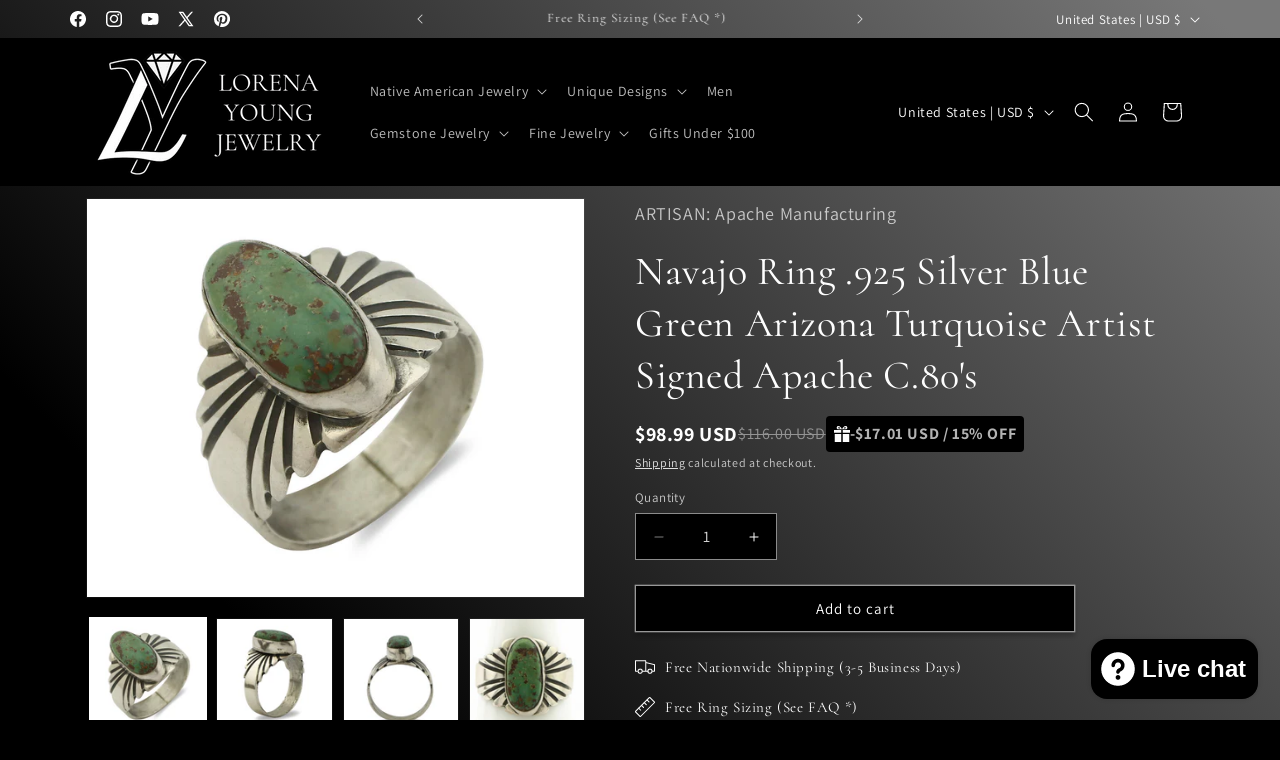

--- FILE ---
content_type: text/html; charset=utf-8
request_url: https://lorenayoung.com/products/navajo-ring-925-silver-blue-green-arizona-turquoise-artist-signed-apache-c-80s-1
body_size: 81448
content:
<!doctype html>
<html class="js" lang="en">
  <head>
    <meta charset="utf-8">
    <meta http-equiv="X-UA-Compatible" content="IE=edge">
    <meta name="viewport" content="width=device-width,initial-scale=1">
    <meta name="theme-color" content="">
    <link rel="canonical" href="https://lorenayoung.com/products/navajo-ring-925-silver-blue-green-arizona-turquoise-artist-signed-apache-c-80s-1"><link rel="icon" type="image/png" href="//lorenayoung.com/cdn/shop/files/Lorena_Young_Jewelry_Favicon.png?crop=center&height=32&v=1729731295&width=32"><link rel="preconnect" href="https://fonts.shopifycdn.com" crossorigin><title>
      Navajo Ring .925 Silver Blue Green Arizona Turquoise Artist Signed Apa
 &ndash; Lorena Young Jewelry</title>

    
      <meta name="description" content="Jewelry Type:RingsMetal Purity:.925 Sterling SilverMain Stone:TurquoiseType of Main Stone:Natural Mined Blue Green TurquoiseSecondary Stone:N/ACountry of Mfr:USARing Size (Sizable):8.0Tribal Affiliation:NavajoMaterial:.925 SOLID Sterling Silver &amp;amp; GemstonesBrand/Artist:Apache ManufacturingSigned/Unsigned:SignedGram ">
    

    

<meta property="og:site_name" content="Lorena Young Jewelry">
<meta property="og:url" content="https://lorenayoung.com/products/navajo-ring-925-silver-blue-green-arizona-turquoise-artist-signed-apache-c-80s-1">
<meta property="og:title" content="Navajo Ring .925 Silver Blue Green Arizona Turquoise Artist Signed Apa">
<meta property="og:type" content="product">
<meta property="og:description" content="Jewelry Type:RingsMetal Purity:.925 Sterling SilverMain Stone:TurquoiseType of Main Stone:Natural Mined Blue Green TurquoiseSecondary Stone:N/ACountry of Mfr:USARing Size (Sizable):8.0Tribal Affiliation:NavajoMaterial:.925 SOLID Sterling Silver &amp;amp; GemstonesBrand/Artist:Apache ManufacturingSigned/Unsigned:SignedGram "><meta property="og:image" content="http://lorenayoung.com/cdn/shop/products/9d39ef34-8242-5688-95cc-a73853d6b417.jpg?v=1632282638">
  <meta property="og:image:secure_url" content="https://lorenayoung.com/cdn/shop/products/9d39ef34-8242-5688-95cc-a73853d6b417.jpg?v=1632282638">
  <meta property="og:image:width" content="1440">
  <meta property="og:image:height" content="1152"><meta property="og:price:amount" content="98.99">
  <meta property="og:price:currency" content="USD"><meta name="twitter:site" content="@https://x.com/lorenayjewelry"><meta name="twitter:card" content="summary_large_image">
<meta name="twitter:title" content="Navajo Ring .925 Silver Blue Green Arizona Turquoise Artist Signed Apa">
<meta name="twitter:description" content="Jewelry Type:RingsMetal Purity:.925 Sterling SilverMain Stone:TurquoiseType of Main Stone:Natural Mined Blue Green TurquoiseSecondary Stone:N/ACountry of Mfr:USARing Size (Sizable):8.0Tribal Affiliation:NavajoMaterial:.925 SOLID Sterling Silver &amp;amp; GemstonesBrand/Artist:Apache ManufacturingSigned/Unsigned:SignedGram ">


    <script src="//lorenayoung.com/cdn/shop/t/26/assets/constants.js?v=132983761750457495441769132789" defer="defer"></script>
    <script src="//lorenayoung.com/cdn/shop/t/26/assets/pubsub.js?v=25310214064522200911769132789" defer="defer"></script>
    <script src="//lorenayoung.com/cdn/shop/t/26/assets/global.js?v=7301445359237545521769132789" defer="defer"></script>
    <script src="//lorenayoung.com/cdn/shop/t/26/assets/details-disclosure.js?v=13653116266235556501769132789" defer="defer"></script>
    <script src="//lorenayoung.com/cdn/shop/t/26/assets/details-modal.js?v=25581673532751508451769132789" defer="defer"></script>
    <script src="//lorenayoung.com/cdn/shop/t/26/assets/search-form.js?v=133129549252120666541769132789" defer="defer"></script><script src="//lorenayoung.com/cdn/shop/t/26/assets/animations.js?v=88693664871331136111769132789" defer="defer"></script><script>window.performance && window.performance.mark && window.performance.mark('shopify.content_for_header.start');</script><meta name="facebook-domain-verification" content="ibzow8jwpaleuh0gdmgz300g9blz9p">
<meta name="facebook-domain-verification" content="5hobjkyy0rlvlp8d50l71ovr03n3n8">
<meta id="shopify-digital-wallet" name="shopify-digital-wallet" content="/26991010/digital_wallets/dialog">
<meta name="shopify-checkout-api-token" content="b22da2719b2a6dc5e227bd25ff8e85d6">
<meta id="in-context-paypal-metadata" data-shop-id="26991010" data-venmo-supported="false" data-environment="production" data-locale="en_US" data-paypal-v4="true" data-currency="USD">
<link rel="alternate" hreflang="x-default" href="https://lorenayoung.com/products/navajo-ring-925-silver-blue-green-arizona-turquoise-artist-signed-apache-c-80s-1">
<link rel="alternate" hreflang="en" href="https://lorenayoung.com/products/navajo-ring-925-silver-blue-green-arizona-turquoise-artist-signed-apache-c-80s-1">
<link rel="alternate" hreflang="en-MX" href="https://lorena-young-jewelry.myshopify.com/products/navajo-ring-925-silver-blue-green-arizona-turquoise-artist-signed-apache-c-80s-1">
<link rel="alternate" type="application/json+oembed" href="https://lorenayoung.com/products/navajo-ring-925-silver-blue-green-arizona-turquoise-artist-signed-apache-c-80s-1.oembed">
<script async="async" src="/checkouts/internal/preloads.js?locale=en-US"></script>
<link rel="preconnect" href="https://shop.app" crossorigin="anonymous">
<script async="async" src="https://shop.app/checkouts/internal/preloads.js?locale=en-US&shop_id=26991010" crossorigin="anonymous"></script>
<script id="apple-pay-shop-capabilities" type="application/json">{"shopId":26991010,"countryCode":"US","currencyCode":"USD","merchantCapabilities":["supports3DS"],"merchantId":"gid:\/\/shopify\/Shop\/26991010","merchantName":"Lorena Young Jewelry","requiredBillingContactFields":["postalAddress","email"],"requiredShippingContactFields":["postalAddress","email"],"shippingType":"shipping","supportedNetworks":["visa","masterCard"],"total":{"type":"pending","label":"Lorena Young Jewelry","amount":"1.00"},"shopifyPaymentsEnabled":true,"supportsSubscriptions":true}</script>
<script id="shopify-features" type="application/json">{"accessToken":"b22da2719b2a6dc5e227bd25ff8e85d6","betas":["rich-media-storefront-analytics"],"domain":"lorenayoung.com","predictiveSearch":true,"shopId":26991010,"locale":"en"}</script>
<script>var Shopify = Shopify || {};
Shopify.shop = "lorena-young-jewelry.myshopify.com";
Shopify.locale = "en";
Shopify.currency = {"active":"USD","rate":"1.0"};
Shopify.country = "US";
Shopify.theme = {"name":"Dawn - Version 15.4.1","id":133620596791,"schema_name":"Dawn","schema_version":"15.4.1","theme_store_id":887,"role":"main"};
Shopify.theme.handle = "null";
Shopify.theme.style = {"id":null,"handle":null};
Shopify.cdnHost = "lorenayoung.com/cdn";
Shopify.routes = Shopify.routes || {};
Shopify.routes.root = "/";</script>
<script type="module">!function(o){(o.Shopify=o.Shopify||{}).modules=!0}(window);</script>
<script>!function(o){function n(){var o=[];function n(){o.push(Array.prototype.slice.apply(arguments))}return n.q=o,n}var t=o.Shopify=o.Shopify||{};t.loadFeatures=n(),t.autoloadFeatures=n()}(window);</script>
<script>
  window.ShopifyPay = window.ShopifyPay || {};
  window.ShopifyPay.apiHost = "shop.app\/pay";
  window.ShopifyPay.redirectState = null;
</script>
<script id="shop-js-analytics" type="application/json">{"pageType":"product"}</script>
<script defer="defer" async type="module" src="//lorenayoung.com/cdn/shopifycloud/shop-js/modules/v2/client.init-shop-cart-sync_BT-GjEfc.en.esm.js"></script>
<script defer="defer" async type="module" src="//lorenayoung.com/cdn/shopifycloud/shop-js/modules/v2/chunk.common_D58fp_Oc.esm.js"></script>
<script defer="defer" async type="module" src="//lorenayoung.com/cdn/shopifycloud/shop-js/modules/v2/chunk.modal_xMitdFEc.esm.js"></script>
<script type="module">
  await import("//lorenayoung.com/cdn/shopifycloud/shop-js/modules/v2/client.init-shop-cart-sync_BT-GjEfc.en.esm.js");
await import("//lorenayoung.com/cdn/shopifycloud/shop-js/modules/v2/chunk.common_D58fp_Oc.esm.js");
await import("//lorenayoung.com/cdn/shopifycloud/shop-js/modules/v2/chunk.modal_xMitdFEc.esm.js");

  window.Shopify.SignInWithShop?.initShopCartSync?.({"fedCMEnabled":true,"windoidEnabled":true});

</script>
<script defer="defer" async type="module" src="//lorenayoung.com/cdn/shopifycloud/shop-js/modules/v2/client.payment-terms_Ci9AEqFq.en.esm.js"></script>
<script defer="defer" async type="module" src="//lorenayoung.com/cdn/shopifycloud/shop-js/modules/v2/chunk.common_D58fp_Oc.esm.js"></script>
<script defer="defer" async type="module" src="//lorenayoung.com/cdn/shopifycloud/shop-js/modules/v2/chunk.modal_xMitdFEc.esm.js"></script>
<script type="module">
  await import("//lorenayoung.com/cdn/shopifycloud/shop-js/modules/v2/client.payment-terms_Ci9AEqFq.en.esm.js");
await import("//lorenayoung.com/cdn/shopifycloud/shop-js/modules/v2/chunk.common_D58fp_Oc.esm.js");
await import("//lorenayoung.com/cdn/shopifycloud/shop-js/modules/v2/chunk.modal_xMitdFEc.esm.js");

  
</script>
<script>
  window.Shopify = window.Shopify || {};
  if (!window.Shopify.featureAssets) window.Shopify.featureAssets = {};
  window.Shopify.featureAssets['shop-js'] = {"shop-cart-sync":["modules/v2/client.shop-cart-sync_DZOKe7Ll.en.esm.js","modules/v2/chunk.common_D58fp_Oc.esm.js","modules/v2/chunk.modal_xMitdFEc.esm.js"],"init-fed-cm":["modules/v2/client.init-fed-cm_B6oLuCjv.en.esm.js","modules/v2/chunk.common_D58fp_Oc.esm.js","modules/v2/chunk.modal_xMitdFEc.esm.js"],"shop-cash-offers":["modules/v2/client.shop-cash-offers_D2sdYoxE.en.esm.js","modules/v2/chunk.common_D58fp_Oc.esm.js","modules/v2/chunk.modal_xMitdFEc.esm.js"],"shop-login-button":["modules/v2/client.shop-login-button_QeVjl5Y3.en.esm.js","modules/v2/chunk.common_D58fp_Oc.esm.js","modules/v2/chunk.modal_xMitdFEc.esm.js"],"pay-button":["modules/v2/client.pay-button_DXTOsIq6.en.esm.js","modules/v2/chunk.common_D58fp_Oc.esm.js","modules/v2/chunk.modal_xMitdFEc.esm.js"],"shop-button":["modules/v2/client.shop-button_DQZHx9pm.en.esm.js","modules/v2/chunk.common_D58fp_Oc.esm.js","modules/v2/chunk.modal_xMitdFEc.esm.js"],"avatar":["modules/v2/client.avatar_BTnouDA3.en.esm.js"],"init-windoid":["modules/v2/client.init-windoid_CR1B-cfM.en.esm.js","modules/v2/chunk.common_D58fp_Oc.esm.js","modules/v2/chunk.modal_xMitdFEc.esm.js"],"init-shop-for-new-customer-accounts":["modules/v2/client.init-shop-for-new-customer-accounts_C_vY_xzh.en.esm.js","modules/v2/client.shop-login-button_QeVjl5Y3.en.esm.js","modules/v2/chunk.common_D58fp_Oc.esm.js","modules/v2/chunk.modal_xMitdFEc.esm.js"],"init-shop-email-lookup-coordinator":["modules/v2/client.init-shop-email-lookup-coordinator_BI7n9ZSv.en.esm.js","modules/v2/chunk.common_D58fp_Oc.esm.js","modules/v2/chunk.modal_xMitdFEc.esm.js"],"init-shop-cart-sync":["modules/v2/client.init-shop-cart-sync_BT-GjEfc.en.esm.js","modules/v2/chunk.common_D58fp_Oc.esm.js","modules/v2/chunk.modal_xMitdFEc.esm.js"],"shop-toast-manager":["modules/v2/client.shop-toast-manager_DiYdP3xc.en.esm.js","modules/v2/chunk.common_D58fp_Oc.esm.js","modules/v2/chunk.modal_xMitdFEc.esm.js"],"init-customer-accounts":["modules/v2/client.init-customer-accounts_D9ZNqS-Q.en.esm.js","modules/v2/client.shop-login-button_QeVjl5Y3.en.esm.js","modules/v2/chunk.common_D58fp_Oc.esm.js","modules/v2/chunk.modal_xMitdFEc.esm.js"],"init-customer-accounts-sign-up":["modules/v2/client.init-customer-accounts-sign-up_iGw4briv.en.esm.js","modules/v2/client.shop-login-button_QeVjl5Y3.en.esm.js","modules/v2/chunk.common_D58fp_Oc.esm.js","modules/v2/chunk.modal_xMitdFEc.esm.js"],"shop-follow-button":["modules/v2/client.shop-follow-button_CqMgW2wH.en.esm.js","modules/v2/chunk.common_D58fp_Oc.esm.js","modules/v2/chunk.modal_xMitdFEc.esm.js"],"checkout-modal":["modules/v2/client.checkout-modal_xHeaAweL.en.esm.js","modules/v2/chunk.common_D58fp_Oc.esm.js","modules/v2/chunk.modal_xMitdFEc.esm.js"],"shop-login":["modules/v2/client.shop-login_D91U-Q7h.en.esm.js","modules/v2/chunk.common_D58fp_Oc.esm.js","modules/v2/chunk.modal_xMitdFEc.esm.js"],"lead-capture":["modules/v2/client.lead-capture_BJmE1dJe.en.esm.js","modules/v2/chunk.common_D58fp_Oc.esm.js","modules/v2/chunk.modal_xMitdFEc.esm.js"],"payment-terms":["modules/v2/client.payment-terms_Ci9AEqFq.en.esm.js","modules/v2/chunk.common_D58fp_Oc.esm.js","modules/v2/chunk.modal_xMitdFEc.esm.js"]};
</script>
<script id="__st">var __st={"a":26991010,"offset":-28800,"reqid":"182ad1c4-3510-424a-8fe6-98a92eb2f530-1769444993","pageurl":"lorenayoung.com\/products\/navajo-ring-925-silver-blue-green-arizona-turquoise-artist-signed-apache-c-80s-1","u":"bb1804491be4","p":"product","rtyp":"product","rid":6594717712439};</script>
<script>window.ShopifyPaypalV4VisibilityTracking = true;</script>
<script id="captcha-bootstrap">!function(){'use strict';const t='contact',e='account',n='new_comment',o=[[t,t],['blogs',n],['comments',n],[t,'customer']],c=[[e,'customer_login'],[e,'guest_login'],[e,'recover_customer_password'],[e,'create_customer']],r=t=>t.map((([t,e])=>`form[action*='/${t}']:not([data-nocaptcha='true']) input[name='form_type'][value='${e}']`)).join(','),a=t=>()=>t?[...document.querySelectorAll(t)].map((t=>t.form)):[];function s(){const t=[...o],e=r(t);return a(e)}const i='password',u='form_key',d=['recaptcha-v3-token','g-recaptcha-response','h-captcha-response',i],f=()=>{try{return window.sessionStorage}catch{return}},m='__shopify_v',_=t=>t.elements[u];function p(t,e,n=!1){try{const o=window.sessionStorage,c=JSON.parse(o.getItem(e)),{data:r}=function(t){const{data:e,action:n}=t;return t[m]||n?{data:e,action:n}:{data:t,action:n}}(c);for(const[e,n]of Object.entries(r))t.elements[e]&&(t.elements[e].value=n);n&&o.removeItem(e)}catch(o){console.error('form repopulation failed',{error:o})}}const l='form_type',E='cptcha';function T(t){t.dataset[E]=!0}const w=window,h=w.document,L='Shopify',v='ce_forms',y='captcha';let A=!1;((t,e)=>{const n=(g='f06e6c50-85a8-45c8-87d0-21a2b65856fe',I='https://cdn.shopify.com/shopifycloud/storefront-forms-hcaptcha/ce_storefront_forms_captcha_hcaptcha.v1.5.2.iife.js',D={infoText:'Protected by hCaptcha',privacyText:'Privacy',termsText:'Terms'},(t,e,n)=>{const o=w[L][v],c=o.bindForm;if(c)return c(t,g,e,D).then(n);var r;o.q.push([[t,g,e,D],n]),r=I,A||(h.body.append(Object.assign(h.createElement('script'),{id:'captcha-provider',async:!0,src:r})),A=!0)});var g,I,D;w[L]=w[L]||{},w[L][v]=w[L][v]||{},w[L][v].q=[],w[L][y]=w[L][y]||{},w[L][y].protect=function(t,e){n(t,void 0,e),T(t)},Object.freeze(w[L][y]),function(t,e,n,w,h,L){const[v,y,A,g]=function(t,e,n){const i=e?o:[],u=t?c:[],d=[...i,...u],f=r(d),m=r(i),_=r(d.filter((([t,e])=>n.includes(e))));return[a(f),a(m),a(_),s()]}(w,h,L),I=t=>{const e=t.target;return e instanceof HTMLFormElement?e:e&&e.form},D=t=>v().includes(t);t.addEventListener('submit',(t=>{const e=I(t);if(!e)return;const n=D(e)&&!e.dataset.hcaptchaBound&&!e.dataset.recaptchaBound,o=_(e),c=g().includes(e)&&(!o||!o.value);(n||c)&&t.preventDefault(),c&&!n&&(function(t){try{if(!f())return;!function(t){const e=f();if(!e)return;const n=_(t);if(!n)return;const o=n.value;o&&e.removeItem(o)}(t);const e=Array.from(Array(32),(()=>Math.random().toString(36)[2])).join('');!function(t,e){_(t)||t.append(Object.assign(document.createElement('input'),{type:'hidden',name:u})),t.elements[u].value=e}(t,e),function(t,e){const n=f();if(!n)return;const o=[...t.querySelectorAll(`input[type='${i}']`)].map((({name:t})=>t)),c=[...d,...o],r={};for(const[a,s]of new FormData(t).entries())c.includes(a)||(r[a]=s);n.setItem(e,JSON.stringify({[m]:1,action:t.action,data:r}))}(t,e)}catch(e){console.error('failed to persist form',e)}}(e),e.submit())}));const S=(t,e)=>{t&&!t.dataset[E]&&(n(t,e.some((e=>e===t))),T(t))};for(const o of['focusin','change'])t.addEventListener(o,(t=>{const e=I(t);D(e)&&S(e,y())}));const B=e.get('form_key'),M=e.get(l),P=B&&M;t.addEventListener('DOMContentLoaded',(()=>{const t=y();if(P)for(const e of t)e.elements[l].value===M&&p(e,B);[...new Set([...A(),...v().filter((t=>'true'===t.dataset.shopifyCaptcha))])].forEach((e=>S(e,t)))}))}(h,new URLSearchParams(w.location.search),n,t,e,['guest_login'])})(!0,!0)}();</script>
<script integrity="sha256-4kQ18oKyAcykRKYeNunJcIwy7WH5gtpwJnB7kiuLZ1E=" data-source-attribution="shopify.loadfeatures" defer="defer" src="//lorenayoung.com/cdn/shopifycloud/storefront/assets/storefront/load_feature-a0a9edcb.js" crossorigin="anonymous"></script>
<script crossorigin="anonymous" defer="defer" src="//lorenayoung.com/cdn/shopifycloud/storefront/assets/shopify_pay/storefront-65b4c6d7.js?v=20250812"></script>
<script data-source-attribution="shopify.dynamic_checkout.dynamic.init">var Shopify=Shopify||{};Shopify.PaymentButton=Shopify.PaymentButton||{isStorefrontPortableWallets:!0,init:function(){window.Shopify.PaymentButton.init=function(){};var t=document.createElement("script");t.src="https://lorenayoung.com/cdn/shopifycloud/portable-wallets/latest/portable-wallets.en.js",t.type="module",document.head.appendChild(t)}};
</script>
<script data-source-attribution="shopify.dynamic_checkout.buyer_consent">
  function portableWalletsHideBuyerConsent(e){var t=document.getElementById("shopify-buyer-consent"),n=document.getElementById("shopify-subscription-policy-button");t&&n&&(t.classList.add("hidden"),t.setAttribute("aria-hidden","true"),n.removeEventListener("click",e))}function portableWalletsShowBuyerConsent(e){var t=document.getElementById("shopify-buyer-consent"),n=document.getElementById("shopify-subscription-policy-button");t&&n&&(t.classList.remove("hidden"),t.removeAttribute("aria-hidden"),n.addEventListener("click",e))}window.Shopify?.PaymentButton&&(window.Shopify.PaymentButton.hideBuyerConsent=portableWalletsHideBuyerConsent,window.Shopify.PaymentButton.showBuyerConsent=portableWalletsShowBuyerConsent);
</script>
<script>
  function portableWalletsCleanup(e){e&&e.src&&console.error("Failed to load portable wallets script "+e.src);var t=document.querySelectorAll("shopify-accelerated-checkout .shopify-payment-button__skeleton, shopify-accelerated-checkout-cart .wallet-cart-button__skeleton"),e=document.getElementById("shopify-buyer-consent");for(let e=0;e<t.length;e++)t[e].remove();e&&e.remove()}function portableWalletsNotLoadedAsModule(e){e instanceof ErrorEvent&&"string"==typeof e.message&&e.message.includes("import.meta")&&"string"==typeof e.filename&&e.filename.includes("portable-wallets")&&(window.removeEventListener("error",portableWalletsNotLoadedAsModule),window.Shopify.PaymentButton.failedToLoad=e,"loading"===document.readyState?document.addEventListener("DOMContentLoaded",window.Shopify.PaymentButton.init):window.Shopify.PaymentButton.init())}window.addEventListener("error",portableWalletsNotLoadedAsModule);
</script>

<script type="module" src="https://lorenayoung.com/cdn/shopifycloud/portable-wallets/latest/portable-wallets.en.js" onError="portableWalletsCleanup(this)" crossorigin="anonymous"></script>
<script nomodule>
  document.addEventListener("DOMContentLoaded", portableWalletsCleanup);
</script>

<link id="shopify-accelerated-checkout-styles" rel="stylesheet" media="screen" href="https://lorenayoung.com/cdn/shopifycloud/portable-wallets/latest/accelerated-checkout-backwards-compat.css" crossorigin="anonymous">
<style id="shopify-accelerated-checkout-cart">
        #shopify-buyer-consent {
  margin-top: 1em;
  display: inline-block;
  width: 100%;
}

#shopify-buyer-consent.hidden {
  display: none;
}

#shopify-subscription-policy-button {
  background: none;
  border: none;
  padding: 0;
  text-decoration: underline;
  font-size: inherit;
  cursor: pointer;
}

#shopify-subscription-policy-button::before {
  box-shadow: none;
}

      </style>
<script id="sections-script" data-sections="header" defer="defer" src="//lorenayoung.com/cdn/shop/t/26/compiled_assets/scripts.js?v=2929"></script>
<script>window.performance && window.performance.mark && window.performance.mark('shopify.content_for_header.end');</script>


    <style data-shopify>
      @font-face {
  font-family: Assistant;
  font-weight: 400;
  font-style: normal;
  font-display: swap;
  src: url("//lorenayoung.com/cdn/fonts/assistant/assistant_n4.9120912a469cad1cc292572851508ca49d12e768.woff2") format("woff2"),
       url("//lorenayoung.com/cdn/fonts/assistant/assistant_n4.6e9875ce64e0fefcd3f4446b7ec9036b3ddd2985.woff") format("woff");
}

      @font-face {
  font-family: Assistant;
  font-weight: 700;
  font-style: normal;
  font-display: swap;
  src: url("//lorenayoung.com/cdn/fonts/assistant/assistant_n7.bf44452348ec8b8efa3aa3068825305886b1c83c.woff2") format("woff2"),
       url("//lorenayoung.com/cdn/fonts/assistant/assistant_n7.0c887fee83f6b3bda822f1150b912c72da0f7b64.woff") format("woff");
}

      
      
      @font-face {
  font-family: Cormorant;
  font-weight: 400;
  font-style: normal;
  font-display: swap;
  src: url("//lorenayoung.com/cdn/fonts/cormorant/cormorant_n4.bd66e8e0031690b46374315bd1c15a17a8dcd450.woff2") format("woff2"),
       url("//lorenayoung.com/cdn/fonts/cormorant/cormorant_n4.e5604516683cb4cc166c001f2ff5f387255e3b45.woff") format("woff");
}


      
        :root,
        .color-scheme-1 {
          --color-background: 0,0,0;
        
          --gradient-background: #000000;
        

        

        --color-foreground: 255,255,255;
        --color-background-contrast: 128,128,128;
        --color-shadow: 13,13,13;
        --color-button: 255,255,255;
        --color-button-text: 13,13,13;
        --color-secondary-button: 0,0,0;
        --color-secondary-button-text: 255,255,255;
        --color-link: 255,255,255;
        --color-badge-foreground: 255,255,255;
        --color-badge-background: 0,0,0;
        --color-badge-border: 255,255,255;
        --payment-terms-background-color: rgb(0 0 0);
      }
      
        
        .color-scheme-2 {
          --color-background: 0,0,0;
        
          --gradient-background: linear-gradient(46deg, rgba(0, 0, 0, 1) 17%, rgba(120, 120, 120, 1) 96%);
        

        

        --color-foreground: 255,255,255;
        --color-background-contrast: 128,128,128;
        --color-shadow: 0,0,0;
        --color-button: 0,0,0;
        --color-button-text: 255,255,255;
        --color-secondary-button: 0,0,0;
        --color-secondary-button-text: 255,255,255;
        --color-link: 255,255,255;
        --color-badge-foreground: 255,255,255;
        --color-badge-background: 0,0,0;
        --color-badge-border: 255,255,255;
        --payment-terms-background-color: rgb(0 0 0);
      }
      
        
        .color-scheme-3 {
          --color-background: 36,40,51;
        
          --gradient-background: #242833;
        

        

        --color-foreground: 255,255,255;
        --color-background-contrast: 47,52,66;
        --color-shadow: 18,18,18;
        --color-button: 255,255,255;
        --color-button-text: 0,0,0;
        --color-secondary-button: 36,40,51;
        --color-secondary-button-text: 255,255,255;
        --color-link: 255,255,255;
        --color-badge-foreground: 255,255,255;
        --color-badge-background: 36,40,51;
        --color-badge-border: 255,255,255;
        --payment-terms-background-color: rgb(36 40 51);
      }
      
        
        .color-scheme-4 {
          --color-background: 255,255,255;
        
          --gradient-background: #ffffff;
        

        

        --color-foreground: 0,0,0;
        --color-background-contrast: 191,191,191;
        --color-shadow: 18,18,18;
        --color-button: 255,255,255;
        --color-button-text: 18,18,18;
        --color-secondary-button: 255,255,255;
        --color-secondary-button-text: 255,255,255;
        --color-link: 255,255,255;
        --color-badge-foreground: 0,0,0;
        --color-badge-background: 255,255,255;
        --color-badge-border: 0,0,0;
        --payment-terms-background-color: rgb(255 255 255);
      }
      
        
        .color-scheme-5 {
          --color-background: 0,0,0;
        
          --gradient-background: #000000;
        

        

        --color-foreground: 255,255,255;
        --color-background-contrast: 128,128,128;
        --color-shadow: 18,18,18;
        --color-button: 255,255,255;
        --color-button-text: 51,79,180;
        --color-secondary-button: 0,0,0;
        --color-secondary-button-text: 255,255,255;
        --color-link: 255,255,255;
        --color-badge-foreground: 255,255,255;
        --color-badge-background: 0,0,0;
        --color-badge-border: 255,255,255;
        --payment-terms-background-color: rgb(0 0 0);
      }
      

      body, .color-scheme-1, .color-scheme-2, .color-scheme-3, .color-scheme-4, .color-scheme-5 {
        color: rgba(var(--color-foreground), 0.75);
        background-color: rgb(var(--color-background));
      }

      :root {
        --font-body-family: Assistant, sans-serif;
        --font-body-style: normal;
        --font-body-weight: 400;
        --font-body-weight-bold: 700;

        --font-heading-family: Cormorant, serif;
        --font-heading-style: normal;
        --font-heading-weight: 400;

        --font-body-scale: 1.0;
        --font-heading-scale: 1.0;

        --media-padding: px;
        --media-border-opacity: 0.05;
        --media-border-width: 1px;
        --media-radius: 0px;
        --media-shadow-opacity: 0.0;
        --media-shadow-horizontal-offset: 0px;
        --media-shadow-vertical-offset: 4px;
        --media-shadow-blur-radius: 5px;
        --media-shadow-visible: 0;

        --page-width: 120rem;
        --page-width-margin: 0rem;

        --product-card-image-padding: 0.0rem;
        --product-card-corner-radius: 0.0rem;
        --product-card-text-alignment: center;
        --product-card-border-width: 0.0rem;
        --product-card-border-opacity: 0.1;
        --product-card-shadow-opacity: 0.0;
        --product-card-shadow-visible: 0;
        --product-card-shadow-horizontal-offset: 0.0rem;
        --product-card-shadow-vertical-offset: 0.4rem;
        --product-card-shadow-blur-radius: 0.5rem;

        --collection-card-image-padding: 0.0rem;
        --collection-card-corner-radius: 0.0rem;
        --collection-card-text-alignment: center;
        --collection-card-border-width: 0.0rem;
        --collection-card-border-opacity: 0.1;
        --collection-card-shadow-opacity: 0.0;
        --collection-card-shadow-visible: 0;
        --collection-card-shadow-horizontal-offset: 0.0rem;
        --collection-card-shadow-vertical-offset: 0.4rem;
        --collection-card-shadow-blur-radius: 0.5rem;

        --blog-card-image-padding: 0.0rem;
        --blog-card-corner-radius: 0.0rem;
        --blog-card-text-alignment: left;
        --blog-card-border-width: 0.0rem;
        --blog-card-border-opacity: 0.1;
        --blog-card-shadow-opacity: 0.0;
        --blog-card-shadow-visible: 0;
        --blog-card-shadow-horizontal-offset: 0.0rem;
        --blog-card-shadow-vertical-offset: 0.4rem;
        --blog-card-shadow-blur-radius: 0.5rem;

        --badge-corner-radius: 4.0rem;

        --popup-border-width: 1px;
        --popup-border-opacity: 0.1;
        --popup-corner-radius: 0px;
        --popup-shadow-opacity: 0.05;
        --popup-shadow-horizontal-offset: 0px;
        --popup-shadow-vertical-offset: 4px;
        --popup-shadow-blur-radius: 5px;

        --drawer-border-width: 1px;
        --drawer-border-opacity: 0.1;
        --drawer-shadow-opacity: 0.0;
        --drawer-shadow-horizontal-offset: 0px;
        --drawer-shadow-vertical-offset: 4px;
        --drawer-shadow-blur-radius: 5px;

        --spacing-sections-desktop: 0px;
        --spacing-sections-mobile: 0px;

        --grid-desktop-vertical-spacing: 4px;
        --grid-desktop-horizontal-spacing: 8px;
        --grid-mobile-vertical-spacing: 2px;
        --grid-mobile-horizontal-spacing: 4px;

        --text-boxes-border-opacity: 0.1;
        --text-boxes-border-width: 0px;
        --text-boxes-radius: 0px;
        --text-boxes-shadow-opacity: 0.0;
        --text-boxes-shadow-visible: 0;
        --text-boxes-shadow-horizontal-offset: 0px;
        --text-boxes-shadow-vertical-offset: 4px;
        --text-boxes-shadow-blur-radius: 5px;

        --buttons-radius: 0px;
        --buttons-radius-outset: 0px;
        --buttons-border-width: 1px;
        --buttons-border-opacity: 0.4;
        --buttons-shadow-opacity: 0.25;
        --buttons-shadow-visible: 1;
        --buttons-shadow-horizontal-offset: 0px;
        --buttons-shadow-vertical-offset: 4px;
        --buttons-shadow-blur-radius: 5px;
        --buttons-border-offset: 0.3px;

        --inputs-radius: 0px;
        --inputs-border-width: 1px;
        --inputs-border-opacity: 0.55;
        --inputs-shadow-opacity: 0.0;
        --inputs-shadow-horizontal-offset: 0px;
        --inputs-margin-offset: 0px;
        --inputs-shadow-vertical-offset: 4px;
        --inputs-shadow-blur-radius: 5px;
        --inputs-radius-outset: 0px;

        --variant-pills-radius: 40px;
        --variant-pills-border-width: 1px;
        --variant-pills-border-opacity: 0.55;
        --variant-pills-shadow-opacity: 0.0;
        --variant-pills-shadow-horizontal-offset: 0px;
        --variant-pills-shadow-vertical-offset: 4px;
        --variant-pills-shadow-blur-radius: 5px;
      }

      *,
      *::before,
      *::after {
        box-sizing: inherit;
      }

      html {
        box-sizing: border-box;
        font-size: calc(var(--font-body-scale) * 62.5%);
        height: 100%;
      }

      body {
        display: grid;
        grid-template-rows: auto auto 1fr auto;
        grid-template-columns: 100%;
        min-height: 100%;
        margin: 0;
        font-size: 1.5rem;
        letter-spacing: 0.06rem;
        line-height: calc(1 + 0.8 / var(--font-body-scale));
        font-family: var(--font-body-family);
        font-style: var(--font-body-style);
        font-weight: var(--font-body-weight);
      }

      @media screen and (min-width: 750px) {
        body {
          font-size: 1.6rem;
        }
      }
    </style>

    <link href="//lorenayoung.com/cdn/shop/t/26/assets/base.css?v=125187859033675062871769298232" rel="stylesheet" type="text/css" media="all" />
    <link rel="stylesheet" href="//lorenayoung.com/cdn/shop/t/26/assets/component-cart-items.css?v=13033300910818915211769132789" media="print" onload="this.media='all'">
      <link rel="preload" as="font" href="//lorenayoung.com/cdn/fonts/assistant/assistant_n4.9120912a469cad1cc292572851508ca49d12e768.woff2" type="font/woff2" crossorigin>
      

      <link rel="preload" as="font" href="//lorenayoung.com/cdn/fonts/cormorant/cormorant_n4.bd66e8e0031690b46374315bd1c15a17a8dcd450.woff2" type="font/woff2" crossorigin>
      
<link href="//lorenayoung.com/cdn/shop/t/26/assets/component-localization-form.css?v=170315343355214948141769132789" rel="stylesheet" type="text/css" media="all" />
      <script src="//lorenayoung.com/cdn/shop/t/26/assets/localization-form.js?v=144176611646395275351769132789" defer="defer"></script><link
        rel="stylesheet"
        href="//lorenayoung.com/cdn/shop/t/26/assets/component-predictive-search.css?v=118923337488134913561769132789"
        media="print"
        onload="this.media='all'"
      ><script>
      if (Shopify.designMode) {
        document.documentElement.classList.add('shopify-design-mode');
      }
    </script>
  <!-- BEGIN app block: shopify://apps/judge-me-reviews/blocks/judgeme_core/61ccd3b1-a9f2-4160-9fe9-4fec8413e5d8 --><!-- Start of Judge.me Core -->






<link rel="dns-prefetch" href="https://cdnwidget.judge.me">
<link rel="dns-prefetch" href="https://cdn.judge.me">
<link rel="dns-prefetch" href="https://cdn1.judge.me">
<link rel="dns-prefetch" href="https://api.judge.me">

<script data-cfasync='false' class='jdgm-settings-script'>window.jdgmSettings={"pagination":5,"disable_web_reviews":false,"badge_no_review_text":"No reviews","badge_n_reviews_text":"{{ n }} review/reviews","badge_star_color":"#FFA41C","hide_badge_preview_if_no_reviews":true,"badge_hide_text":false,"enforce_center_preview_badge":false,"widget_title":"Customer Reviews","widget_open_form_text":"Write a review","widget_close_form_text":"Cancel review","widget_refresh_page_text":"Refresh page","widget_summary_text":"Based on {{ number_of_reviews }} review/reviews","widget_no_review_text":"Be the first to write a review","widget_name_field_text":"Display name","widget_verified_name_field_text":"Verified Name (public)","widget_name_placeholder_text":"Display name","widget_required_field_error_text":"This field is required.","widget_email_field_text":"Email address","widget_verified_email_field_text":"Verified Email (private, can not be edited)","widget_email_placeholder_text":"Your email address","widget_email_field_error_text":"Please enter a valid email address.","widget_rating_field_text":"Rating","widget_review_title_field_text":"Review Title","widget_review_title_placeholder_text":"Give your review a title","widget_review_body_field_text":"Review content","widget_review_body_placeholder_text":"Start writing here...","widget_pictures_field_text":"Picture/Video (optional)","widget_submit_review_text":"Submit Review","widget_submit_verified_review_text":"Submit Verified Review","widget_submit_success_msg_with_auto_publish":"Thank you! Please refresh the page in a few moments to see your review. You can remove or edit your review by logging into \u003ca href='https://judge.me/login' target='_blank' rel='nofollow noopener'\u003eJudge.me\u003c/a\u003e","widget_submit_success_msg_no_auto_publish":"Thank you! Your review will be published as soon as it is approved by the shop admin. You can remove or edit your review by logging into \u003ca href='https://judge.me/login' target='_blank' rel='nofollow noopener'\u003eJudge.me\u003c/a\u003e","widget_show_default_reviews_out_of_total_text":"Showing {{ n_reviews_shown }} out of {{ n_reviews }} reviews.","widget_show_all_link_text":"Show all","widget_show_less_link_text":"Show less","widget_author_said_text":"{{ reviewer_name }} said:","widget_days_text":"{{ n }} days ago","widget_weeks_text":"{{ n }} week/weeks ago","widget_months_text":"{{ n }} month/months ago","widget_years_text":"{{ n }} year/years ago","widget_yesterday_text":"Yesterday","widget_today_text":"Today","widget_replied_text":"\u003e\u003e {{ shop_name }} replied:","widget_read_more_text":"Read more","widget_reviewer_name_as_initial":"","widget_rating_filter_color":"#fbcd0a","widget_rating_filter_see_all_text":"See all reviews","widget_sorting_most_recent_text":"Most Recent","widget_sorting_highest_rating_text":"Highest Rating","widget_sorting_lowest_rating_text":"Lowest Rating","widget_sorting_with_pictures_text":"Only Pictures","widget_sorting_most_helpful_text":"Most Helpful","widget_open_question_form_text":"Ask a question","widget_reviews_subtab_text":"Reviews","widget_questions_subtab_text":"Questions","widget_question_label_text":"Question","widget_answer_label_text":"Answer","widget_question_placeholder_text":"Write your question here","widget_submit_question_text":"Submit Question","widget_question_submit_success_text":"Thank you for your question! We will notify you once it gets answered.","widget_star_color":"#ffc000","verified_badge_text":"Verified","verified_badge_bg_color":"","verified_badge_text_color":"","verified_badge_placement":"left-of-reviewer-name","widget_review_max_height":"","widget_hide_border":false,"widget_social_share":false,"widget_thumb":false,"widget_review_location_show":false,"widget_location_format":"","all_reviews_include_out_of_store_products":true,"all_reviews_out_of_store_text":"(out of store)","all_reviews_pagination":100,"all_reviews_product_name_prefix_text":"about","enable_review_pictures":true,"enable_question_anwser":false,"widget_theme":"default","review_date_format":"mm/dd/yyyy","default_sort_method":"most-recent","widget_product_reviews_subtab_text":"Product Reviews","widget_shop_reviews_subtab_text":"Shop Reviews","widget_other_products_reviews_text":"Reviews for other products","widget_store_reviews_subtab_text":"Store reviews","widget_no_store_reviews_text":"This store hasn't received any reviews yet","widget_web_restriction_product_reviews_text":"This product hasn't received any reviews yet","widget_no_items_text":"No items found","widget_show_more_text":"Show more","widget_write_a_store_review_text":"Write a Store Review","widget_other_languages_heading":"Reviews in Other Languages","widget_translate_review_text":"Translate review to {{ language }}","widget_translating_review_text":"Translating...","widget_show_original_translation_text":"Show original ({{ language }})","widget_translate_review_failed_text":"Review couldn't be translated.","widget_translate_review_retry_text":"Retry","widget_translate_review_try_again_later_text":"Try again later","show_product_url_for_grouped_product":false,"widget_sorting_pictures_first_text":"Pictures First","show_pictures_on_all_rev_page_mobile":false,"show_pictures_on_all_rev_page_desktop":false,"floating_tab_hide_mobile_install_preference":false,"floating_tab_button_name":"★ Reviews","floating_tab_title":"Let customers speak for us","floating_tab_button_color":"","floating_tab_button_background_color":"","floating_tab_url":"","floating_tab_url_enabled":false,"floating_tab_tab_style":"text","all_reviews_text_badge_text":"Customers rate us {{ shop.metafields.judgeme.all_reviews_rating | round: 1 }}/5 based on {{ shop.metafields.judgeme.all_reviews_count }} reviews.","all_reviews_text_badge_text_branded_style":"{{ shop.metafields.judgeme.all_reviews_rating | round: 1 }} out of 5 stars based on {{ shop.metafields.judgeme.all_reviews_count }} reviews","is_all_reviews_text_badge_a_link":false,"show_stars_for_all_reviews_text_badge":false,"all_reviews_text_badge_url":"","all_reviews_text_style":"text","all_reviews_text_color_style":"judgeme_brand_color","all_reviews_text_color":"#108474","all_reviews_text_show_jm_brand":true,"featured_carousel_show_header":true,"featured_carousel_title":"Trustpilot Customer Testimonials","testimonials_carousel_title":"Customers are saying","videos_carousel_title":"Real customer stories","cards_carousel_title":"Customers are saying","featured_carousel_count_text":"from {{ n }} reviews","featured_carousel_add_link_to_all_reviews_page":false,"featured_carousel_url":"https://lorenayoung.com › pages › customer-reviews","featured_carousel_show_images":true,"featured_carousel_autoslide_interval":5,"featured_carousel_arrows_on_the_sides":false,"featured_carousel_height":250,"featured_carousel_width":80,"featured_carousel_image_size":0,"featured_carousel_image_height":250,"featured_carousel_arrow_color":"#eeeeee","verified_count_badge_style":"vintage","verified_count_badge_orientation":"horizontal","verified_count_badge_color_style":"judgeme_brand_color","verified_count_badge_color":"#108474","is_verified_count_badge_a_link":false,"verified_count_badge_url":"","verified_count_badge_show_jm_brand":true,"widget_rating_preset_default":5,"widget_first_sub_tab":"product-reviews","widget_show_histogram":true,"widget_histogram_use_custom_color":false,"widget_pagination_use_custom_color":false,"widget_star_use_custom_color":true,"widget_verified_badge_use_custom_color":false,"widget_write_review_use_custom_color":false,"picture_reminder_submit_button":"Upload Pictures","enable_review_videos":true,"mute_video_by_default":false,"widget_sorting_videos_first_text":"Videos First","widget_review_pending_text":"Pending","featured_carousel_items_for_large_screen":3,"social_share_options_order":"Facebook,Twitter","remove_microdata_snippet":true,"disable_json_ld":false,"enable_json_ld_products":false,"preview_badge_show_question_text":false,"preview_badge_no_question_text":"No questions","preview_badge_n_question_text":"{{ number_of_questions }} question/questions","qa_badge_show_icon":false,"qa_badge_position":"same-row","remove_judgeme_branding":false,"widget_add_search_bar":false,"widget_search_bar_placeholder":"Search","widget_sorting_verified_only_text":"Verified only","featured_carousel_theme":"card","featured_carousel_show_rating":true,"featured_carousel_show_title":true,"featured_carousel_show_body":true,"featured_carousel_show_date":false,"featured_carousel_show_reviewer":true,"featured_carousel_show_product":false,"featured_carousel_header_background_color":"#108474","featured_carousel_header_text_color":"#ffffff","featured_carousel_name_product_separator":"reviewed","featured_carousel_full_star_background":"#108474","featured_carousel_empty_star_background":"#dadada","featured_carousel_vertical_theme_background":"#f9fafb","featured_carousel_verified_badge_enable":false,"featured_carousel_verified_badge_color":"#108474","featured_carousel_border_style":"round","featured_carousel_review_line_length_limit":3,"featured_carousel_more_reviews_button_text":"Read more reviews","featured_carousel_view_product_button_text":"View product","all_reviews_page_load_reviews_on":"scroll","all_reviews_page_load_more_text":"Load More Reviews","disable_fb_tab_reviews":false,"enable_ajax_cdn_cache":false,"widget_advanced_speed_features":5,"widget_public_name_text":"displayed publicly like","default_reviewer_name":"John Smith","default_reviewer_name_has_non_latin":true,"widget_reviewer_anonymous":"Anonymous","medals_widget_title":"Judge.me Review Medals","medals_widget_background_color":"#f9fafb","medals_widget_position":"footer_all_pages","medals_widget_border_color":"#f9fafb","medals_widget_verified_text_position":"left","medals_widget_use_monochromatic_version":false,"medals_widget_elements_color":"#108474","show_reviewer_avatar":true,"widget_invalid_yt_video_url_error_text":"Not a YouTube video URL","widget_max_length_field_error_text":"Please enter no more than {0} characters.","widget_show_country_flag":false,"widget_show_collected_via_shop_app":true,"widget_verified_by_shop_badge_style":"light","widget_verified_by_shop_text":"Verified by Shop","widget_show_photo_gallery":false,"widget_load_with_code_splitting":true,"widget_ugc_install_preference":false,"widget_ugc_title":"Made by us, Shared by you","widget_ugc_subtitle":"Tag us to see your picture featured in our page","widget_ugc_arrows_color":"#ffffff","widget_ugc_primary_button_text":"Buy Now","widget_ugc_primary_button_background_color":"#108474","widget_ugc_primary_button_text_color":"#ffffff","widget_ugc_primary_button_border_width":"0","widget_ugc_primary_button_border_style":"none","widget_ugc_primary_button_border_color":"#108474","widget_ugc_primary_button_border_radius":"25","widget_ugc_secondary_button_text":"Load More","widget_ugc_secondary_button_background_color":"#ffffff","widget_ugc_secondary_button_text_color":"#108474","widget_ugc_secondary_button_border_width":"2","widget_ugc_secondary_button_border_style":"solid","widget_ugc_secondary_button_border_color":"#108474","widget_ugc_secondary_button_border_radius":"25","widget_ugc_reviews_button_text":"View Reviews","widget_ugc_reviews_button_background_color":"#ffffff","widget_ugc_reviews_button_text_color":"#108474","widget_ugc_reviews_button_border_width":"2","widget_ugc_reviews_button_border_style":"solid","widget_ugc_reviews_button_border_color":"#108474","widget_ugc_reviews_button_border_radius":"25","widget_ugc_reviews_button_link_to":"judgeme-reviews-page","widget_ugc_show_post_date":true,"widget_ugc_max_width":"800","widget_rating_metafield_value_type":true,"widget_primary_color":"#FF9900","widget_enable_secondary_color":false,"widget_secondary_color":"#edf5f5","widget_summary_average_rating_text":"{{ average_rating }} out of 5","widget_media_grid_title":"Customer photos \u0026 videos","widget_media_grid_see_more_text":"See more","widget_round_style":false,"widget_show_product_medals":true,"widget_verified_by_judgeme_text":"Verified by Judge.me","widget_show_store_medals":true,"widget_verified_by_judgeme_text_in_store_medals":"Verified by Judge.me","widget_media_field_exceed_quantity_message":"Sorry, we can only accept {{ max_media }} for one review.","widget_media_field_exceed_limit_message":"{{ file_name }} is too large, please select a {{ media_type }} less than {{ size_limit }}MB.","widget_review_submitted_text":"Review Submitted!","widget_question_submitted_text":"Question Submitted!","widget_close_form_text_question":"Cancel","widget_write_your_answer_here_text":"Write your answer here","widget_enabled_branded_link":true,"widget_show_collected_by_judgeme":true,"widget_reviewer_name_color":"","widget_write_review_text_color":"","widget_write_review_bg_color":"","widget_collected_by_judgeme_text":"collected by Judge.me","widget_pagination_type":"standard","widget_load_more_text":"Load More","widget_load_more_color":"#108474","widget_full_review_text":"Full Review","widget_read_more_reviews_text":"Read More Reviews","widget_read_questions_text":"Read Questions","widget_questions_and_answers_text":"Questions \u0026 Answers","widget_verified_by_text":"Verified by","widget_verified_text":"Verified","widget_number_of_reviews_text":"{{ number_of_reviews }} reviews","widget_back_button_text":"Back","widget_next_button_text":"Next","widget_custom_forms_filter_button":"Filters","custom_forms_style":"horizontal","widget_show_review_information":false,"how_reviews_are_collected":"How reviews are collected?","widget_show_review_keywords":false,"widget_gdpr_statement":"How we use your data: We'll only contact you about the review you left, and only if necessary. By submitting your review, you agree to Judge.me's \u003ca href='https://judge.me/terms' target='_blank' rel='nofollow noopener'\u003eterms\u003c/a\u003e, \u003ca href='https://judge.me/privacy' target='_blank' rel='nofollow noopener'\u003eprivacy\u003c/a\u003e and \u003ca href='https://judge.me/content-policy' target='_blank' rel='nofollow noopener'\u003econtent\u003c/a\u003e policies.","widget_multilingual_sorting_enabled":false,"widget_translate_review_content_enabled":false,"widget_translate_review_content_method":"manual","popup_widget_review_selection":"automatically_with_pictures","popup_widget_round_border_style":true,"popup_widget_show_title":true,"popup_widget_show_body":true,"popup_widget_show_reviewer":false,"popup_widget_show_product":true,"popup_widget_show_pictures":true,"popup_widget_use_review_picture":true,"popup_widget_show_on_home_page":true,"popup_widget_show_on_product_page":true,"popup_widget_show_on_collection_page":true,"popup_widget_show_on_cart_page":true,"popup_widget_position":"bottom_left","popup_widget_first_review_delay":5,"popup_widget_duration":5,"popup_widget_interval":5,"popup_widget_review_count":5,"popup_widget_hide_on_mobile":true,"review_snippet_widget_round_border_style":true,"review_snippet_widget_card_color":"#FFFFFF","review_snippet_widget_slider_arrows_background_color":"#FFFFFF","review_snippet_widget_slider_arrows_color":"#000000","review_snippet_widget_star_color":"#108474","show_product_variant":false,"all_reviews_product_variant_label_text":"Variant: ","widget_show_verified_branding":false,"widget_ai_summary_title":"Customers say","widget_ai_summary_disclaimer":"AI-powered review summary based on recent customer reviews","widget_show_ai_summary":false,"widget_show_ai_summary_bg":false,"widget_show_review_title_input":true,"redirect_reviewers_invited_via_email":"external_form","request_store_review_after_product_review":true,"request_review_other_products_in_order":false,"review_form_color_scheme":"default","review_form_corner_style":"square","review_form_star_color":{},"review_form_text_color":"#333333","review_form_background_color":"#ffffff","review_form_field_background_color":"#fafafa","review_form_button_color":{},"review_form_button_text_color":"#ffffff","review_form_modal_overlay_color":"#000000","review_content_screen_title_text":"How would you rate this product?","review_content_introduction_text":"We would love it if you would share a bit about your experience.","store_review_form_title_text":"How would you rate this store?","store_review_form_introduction_text":"We would love it if you would share a bit about your experience.","show_review_guidance_text":true,"one_star_review_guidance_text":"Poor","five_star_review_guidance_text":"Great","customer_information_screen_title_text":"About you","customer_information_introduction_text":"Please tell us more about you.","custom_questions_screen_title_text":"Your experience in more detail","custom_questions_introduction_text":"Here are a few questions to help us understand more about your experience.","review_submitted_screen_title_text":"Thanks for your review!","review_submitted_screen_thank_you_text":"We are processing it and it will appear on the store soon.","review_submitted_screen_email_verification_text":"Please confirm your email by clicking the link we just sent you. This helps us keep reviews authentic.","review_submitted_request_store_review_text":"Would you like to share your experience of shopping with us?","review_submitted_review_other_products_text":"Would you like to review these products?","store_review_screen_title_text":"Would you like to share your experience of shopping with us?","store_review_introduction_text":"We value your feedback and use it to improve. Please share any thoughts or suggestions you have.","reviewer_media_screen_title_picture_text":"Share a picture","reviewer_media_introduction_picture_text":"Upload a photo to support your review.","reviewer_media_screen_title_video_text":"Share a video","reviewer_media_introduction_video_text":"Upload a video to support your review.","reviewer_media_screen_title_picture_or_video_text":"Share a picture or video","reviewer_media_introduction_picture_or_video_text":"Upload a photo or video to support your review.","reviewer_media_youtube_url_text":"Paste your Youtube URL here","advanced_settings_next_step_button_text":"Next","advanced_settings_close_review_button_text":"Close","modal_write_review_flow":true,"write_review_flow_required_text":"Required","write_review_flow_privacy_message_text":"We respect your privacy.","write_review_flow_anonymous_text":"Post review as anonymous","write_review_flow_visibility_text":"This won't be visible to other customers.","write_review_flow_multiple_selection_help_text":"Select as many as you like","write_review_flow_single_selection_help_text":"Select one option","write_review_flow_required_field_error_text":"This field is required","write_review_flow_invalid_email_error_text":"Please enter a valid email address","write_review_flow_max_length_error_text":"Max. {{ max_length }} characters.","write_review_flow_media_upload_text":"\u003cb\u003eClick to upload\u003c/b\u003e or drag and drop","write_review_flow_gdpr_statement":"We'll only contact you about your review if necessary. By submitting your review, you agree to our \u003ca href='https://judge.me/terms' target='_blank' rel='nofollow noopener'\u003eterms and conditions\u003c/a\u003e and \u003ca href='https://judge.me/privacy' target='_blank' rel='nofollow noopener'\u003eprivacy policy\u003c/a\u003e.","rating_only_reviews_enabled":true,"show_negative_reviews_help_screen":true,"new_review_flow_help_screen_rating_threshold":2,"negative_review_resolution_screen_title_text":"Tell us more","negative_review_resolution_text":"Your experience matters to us. If there were issues with your purchase, we're here to help. Feel free to reach out to us, we'd love the opportunity to make things right.","negative_review_resolution_button_text":"Contact us","negative_review_resolution_proceed_with_review_text":"Leave a review","negative_review_resolution_subject":"Issue with purchase from {{ shop_name }}.{{ order_name }}","preview_badge_collection_page_install_status":false,"widget_review_custom_css":"","preview_badge_custom_css":"","preview_badge_stars_count":"5-stars","featured_carousel_custom_css":"","floating_tab_custom_css":"","all_reviews_widget_custom_css":"","medals_widget_custom_css":"","verified_badge_custom_css":"","all_reviews_text_custom_css":"","transparency_badges_collected_via_store_invite":false,"transparency_badges_from_another_provider":false,"transparency_badges_collected_from_store_visitor":false,"transparency_badges_collected_by_verified_review_provider":false,"transparency_badges_earned_reward":false,"transparency_badges_collected_via_store_invite_text":"Review collected via store invitation","transparency_badges_from_another_provider_text":"Review collected from another provider","transparency_badges_collected_from_store_visitor_text":"Review collected from a store visitor","transparency_badges_written_in_google_text":"Review written in Google","transparency_badges_written_in_etsy_text":"Review written in Etsy","transparency_badges_written_in_shop_app_text":"Review written in Shop App","transparency_badges_earned_reward_text":"Review earned a reward for future purchase","product_review_widget_per_page":10,"widget_store_review_label_text":"Review about the store","checkout_comment_extension_title_on_product_page":"Customer Comments","checkout_comment_extension_num_latest_comment_show":5,"checkout_comment_extension_format":"name_and_timestamp","checkout_comment_customer_name":"last_initial","checkout_comment_comment_notification":true,"preview_badge_collection_page_install_preference":true,"preview_badge_home_page_install_preference":false,"preview_badge_product_page_install_preference":true,"review_widget_install_preference":"","review_carousel_install_preference":false,"floating_reviews_tab_install_preference":"none","verified_reviews_count_badge_install_preference":false,"all_reviews_text_install_preference":false,"review_widget_best_location":true,"judgeme_medals_install_preference":false,"review_widget_revamp_enabled":false,"review_widget_qna_enabled":false,"review_widget_header_theme":"minimal","review_widget_widget_title_enabled":true,"review_widget_header_text_size":"medium","review_widget_header_text_weight":"regular","review_widget_average_rating_style":"compact","review_widget_bar_chart_enabled":true,"review_widget_bar_chart_type":"numbers","review_widget_bar_chart_style":"standard","review_widget_expanded_media_gallery_enabled":false,"review_widget_reviews_section_theme":"standard","review_widget_image_style":"thumbnails","review_widget_review_image_ratio":"square","review_widget_stars_size":"medium","review_widget_verified_badge":"standard_text","review_widget_review_title_text_size":"medium","review_widget_review_text_size":"medium","review_widget_review_text_length":"medium","review_widget_number_of_columns_desktop":3,"review_widget_carousel_transition_speed":5,"review_widget_custom_questions_answers_display":"always","review_widget_button_text_color":"#FFFFFF","review_widget_text_color":"#000000","review_widget_lighter_text_color":"#7B7B7B","review_widget_corner_styling":"soft","review_widget_review_word_singular":"review","review_widget_review_word_plural":"reviews","review_widget_voting_label":"Helpful?","review_widget_shop_reply_label":"Reply from {{ shop_name }}:","review_widget_filters_title":"Filters","qna_widget_question_word_singular":"Question","qna_widget_question_word_plural":"Questions","qna_widget_answer_reply_label":"Answer from {{ answerer_name }}:","qna_content_screen_title_text":"Ask a question about this product","qna_widget_question_required_field_error_text":"Please enter your question.","qna_widget_flow_gdpr_statement":"We'll only contact you about your question if necessary. By submitting your question, you agree to our \u003ca href='https://judge.me/terms' target='_blank' rel='nofollow noopener'\u003eterms and conditions\u003c/a\u003e and \u003ca href='https://judge.me/privacy' target='_blank' rel='nofollow noopener'\u003eprivacy policy\u003c/a\u003e.","qna_widget_question_submitted_text":"Thanks for your question!","qna_widget_close_form_text_question":"Close","qna_widget_question_submit_success_text":"We’ll notify you by email when your question is answered.","all_reviews_widget_v2025_enabled":false,"all_reviews_widget_v2025_header_theme":"default","all_reviews_widget_v2025_widget_title_enabled":true,"all_reviews_widget_v2025_header_text_size":"medium","all_reviews_widget_v2025_header_text_weight":"regular","all_reviews_widget_v2025_average_rating_style":"compact","all_reviews_widget_v2025_bar_chart_enabled":true,"all_reviews_widget_v2025_bar_chart_type":"numbers","all_reviews_widget_v2025_bar_chart_style":"standard","all_reviews_widget_v2025_expanded_media_gallery_enabled":false,"all_reviews_widget_v2025_show_store_medals":true,"all_reviews_widget_v2025_show_photo_gallery":true,"all_reviews_widget_v2025_show_review_keywords":false,"all_reviews_widget_v2025_show_ai_summary":false,"all_reviews_widget_v2025_show_ai_summary_bg":false,"all_reviews_widget_v2025_add_search_bar":false,"all_reviews_widget_v2025_default_sort_method":"most-recent","all_reviews_widget_v2025_reviews_per_page":10,"all_reviews_widget_v2025_reviews_section_theme":"default","all_reviews_widget_v2025_image_style":"thumbnails","all_reviews_widget_v2025_review_image_ratio":"square","all_reviews_widget_v2025_stars_size":"medium","all_reviews_widget_v2025_verified_badge":"bold_badge","all_reviews_widget_v2025_review_title_text_size":"medium","all_reviews_widget_v2025_review_text_size":"medium","all_reviews_widget_v2025_review_text_length":"medium","all_reviews_widget_v2025_number_of_columns_desktop":3,"all_reviews_widget_v2025_carousel_transition_speed":5,"all_reviews_widget_v2025_custom_questions_answers_display":"always","all_reviews_widget_v2025_show_product_variant":false,"all_reviews_widget_v2025_show_reviewer_avatar":true,"all_reviews_widget_v2025_reviewer_name_as_initial":"","all_reviews_widget_v2025_review_location_show":false,"all_reviews_widget_v2025_location_format":"","all_reviews_widget_v2025_show_country_flag":false,"all_reviews_widget_v2025_verified_by_shop_badge_style":"light","all_reviews_widget_v2025_social_share":false,"all_reviews_widget_v2025_social_share_options_order":"Facebook,Twitter,LinkedIn,Pinterest","all_reviews_widget_v2025_pagination_type":"standard","all_reviews_widget_v2025_button_text_color":"#FFFFFF","all_reviews_widget_v2025_text_color":"#000000","all_reviews_widget_v2025_lighter_text_color":"#7B7B7B","all_reviews_widget_v2025_corner_styling":"soft","all_reviews_widget_v2025_title":"Customer reviews","all_reviews_widget_v2025_ai_summary_title":"Customers say about this store","all_reviews_widget_v2025_no_review_text":"Be the first to write a review","platform":"shopify","branding_url":"https://app.judge.me/reviews","branding_text":"Powered by Judge.me","locale":"en","reply_name":"Lorena Young Jewelry","widget_version":"3.0","footer":true,"autopublish":true,"review_dates":true,"enable_custom_form":false,"shop_locale":"en","enable_multi_locales_translations":false,"show_review_title_input":true,"review_verification_email_status":"never","negative_review_notification_email":"lorenayoungjewelry@gmail.com","can_be_branded":false,"reply_name_text":"Lorena Young Jewelry"};</script> <style class='jdgm-settings-style'>.jdgm-xx{left:0}:root{--jdgm-primary-color: #f90;--jdgm-secondary-color: rgba(255,153,0,0.1);--jdgm-star-color: #ffc000;--jdgm-write-review-text-color: white;--jdgm-write-review-bg-color: #FF9900;--jdgm-paginate-color: #f90;--jdgm-border-radius: 0;--jdgm-reviewer-name-color: #FF9900}.jdgm-histogram__bar-content{background-color:#f90}.jdgm-rev[data-verified-buyer=true] .jdgm-rev__icon.jdgm-rev__icon:after,.jdgm-rev__buyer-badge.jdgm-rev__buyer-badge{color:white;background-color:#f90}.jdgm-review-widget--small .jdgm-gallery.jdgm-gallery .jdgm-gallery__thumbnail-link:nth-child(8) .jdgm-gallery__thumbnail-wrapper.jdgm-gallery__thumbnail-wrapper:before{content:"See more"}@media only screen and (min-width: 768px){.jdgm-gallery.jdgm-gallery .jdgm-gallery__thumbnail-link:nth-child(8) .jdgm-gallery__thumbnail-wrapper.jdgm-gallery__thumbnail-wrapper:before{content:"See more"}}.jdgm-preview-badge .jdgm-star.jdgm-star{color:#FFA41C}.jdgm-prev-badge[data-average-rating='0.00']{display:none !important}.jdgm-author-all-initials{display:none !important}.jdgm-author-last-initial{display:none !important}.jdgm-rev-widg__title{visibility:hidden}.jdgm-rev-widg__summary-text{visibility:hidden}.jdgm-prev-badge__text{visibility:hidden}.jdgm-rev__prod-link-prefix:before{content:'about'}.jdgm-rev__variant-label:before{content:'Variant: '}.jdgm-rev__out-of-store-text:before{content:'(out of store)'}@media only screen and (min-width: 768px){.jdgm-rev__pics .jdgm-rev_all-rev-page-picture-separator,.jdgm-rev__pics .jdgm-rev__product-picture{display:none}}@media only screen and (max-width: 768px){.jdgm-rev__pics .jdgm-rev_all-rev-page-picture-separator,.jdgm-rev__pics .jdgm-rev__product-picture{display:none}}.jdgm-preview-badge[data-template="index"]{display:none !important}.jdgm-verified-count-badget[data-from-snippet="true"]{display:none !important}.jdgm-carousel-wrapper[data-from-snippet="true"]{display:none !important}.jdgm-all-reviews-text[data-from-snippet="true"]{display:none !important}.jdgm-medals-section[data-from-snippet="true"]{display:none !important}.jdgm-ugc-media-wrapper[data-from-snippet="true"]{display:none !important}.jdgm-rev__transparency-badge[data-badge-type="review_collected_via_store_invitation"]{display:none !important}.jdgm-rev__transparency-badge[data-badge-type="review_collected_from_another_provider"]{display:none !important}.jdgm-rev__transparency-badge[data-badge-type="review_collected_from_store_visitor"]{display:none !important}.jdgm-rev__transparency-badge[data-badge-type="review_written_in_etsy"]{display:none !important}.jdgm-rev__transparency-badge[data-badge-type="review_written_in_google_business"]{display:none !important}.jdgm-rev__transparency-badge[data-badge-type="review_written_in_shop_app"]{display:none !important}.jdgm-rev__transparency-badge[data-badge-type="review_earned_for_future_purchase"]{display:none !important}.jdgm-review-snippet-widget .jdgm-rev-snippet-widget__cards-container .jdgm-rev-snippet-card{border-radius:8px;background:#fff}.jdgm-review-snippet-widget .jdgm-rev-snippet-widget__cards-container .jdgm-rev-snippet-card__rev-rating .jdgm-star{color:#108474}.jdgm-review-snippet-widget .jdgm-rev-snippet-widget__prev-btn,.jdgm-review-snippet-widget .jdgm-rev-snippet-widget__next-btn{border-radius:50%;background:#fff}.jdgm-review-snippet-widget .jdgm-rev-snippet-widget__prev-btn>svg,.jdgm-review-snippet-widget .jdgm-rev-snippet-widget__next-btn>svg{fill:#000}.jdgm-full-rev-modal.rev-snippet-widget .jm-mfp-container .jm-mfp-content,.jdgm-full-rev-modal.rev-snippet-widget .jm-mfp-container .jdgm-full-rev__icon,.jdgm-full-rev-modal.rev-snippet-widget .jm-mfp-container .jdgm-full-rev__pic-img,.jdgm-full-rev-modal.rev-snippet-widget .jm-mfp-container .jdgm-full-rev__reply{border-radius:8px}.jdgm-full-rev-modal.rev-snippet-widget .jm-mfp-container .jdgm-full-rev[data-verified-buyer="true"] .jdgm-full-rev__icon::after{border-radius:8px}.jdgm-full-rev-modal.rev-snippet-widget .jm-mfp-container .jdgm-full-rev .jdgm-rev__buyer-badge{border-radius:calc( 8px / 2 )}.jdgm-full-rev-modal.rev-snippet-widget .jm-mfp-container .jdgm-full-rev .jdgm-full-rev__replier::before{content:'Lorena Young Jewelry'}.jdgm-full-rev-modal.rev-snippet-widget .jm-mfp-container .jdgm-full-rev .jdgm-full-rev__product-button{border-radius:calc( 8px * 6 )}
</style> <style class='jdgm-settings-style'></style>

  
  
  
  <style class='jdgm-miracle-styles'>
  @-webkit-keyframes jdgm-spin{0%{-webkit-transform:rotate(0deg);-ms-transform:rotate(0deg);transform:rotate(0deg)}100%{-webkit-transform:rotate(359deg);-ms-transform:rotate(359deg);transform:rotate(359deg)}}@keyframes jdgm-spin{0%{-webkit-transform:rotate(0deg);-ms-transform:rotate(0deg);transform:rotate(0deg)}100%{-webkit-transform:rotate(359deg);-ms-transform:rotate(359deg);transform:rotate(359deg)}}@font-face{font-family:'JudgemeStar';src:url("[data-uri]") format("woff");font-weight:normal;font-style:normal}.jdgm-star{font-family:'JudgemeStar';display:inline !important;text-decoration:none !important;padding:0 4px 0 0 !important;margin:0 !important;font-weight:bold;opacity:1;-webkit-font-smoothing:antialiased;-moz-osx-font-smoothing:grayscale}.jdgm-star:hover{opacity:1}.jdgm-star:last-of-type{padding:0 !important}.jdgm-star.jdgm--on:before{content:"\e000"}.jdgm-star.jdgm--off:before{content:"\e001"}.jdgm-star.jdgm--half:before{content:"\e002"}.jdgm-widget *{margin:0;line-height:1.4;-webkit-box-sizing:border-box;-moz-box-sizing:border-box;box-sizing:border-box;-webkit-overflow-scrolling:touch}.jdgm-hidden{display:none !important;visibility:hidden !important}.jdgm-temp-hidden{display:none}.jdgm-spinner{width:40px;height:40px;margin:auto;border-radius:50%;border-top:2px solid #eee;border-right:2px solid #eee;border-bottom:2px solid #eee;border-left:2px solid #ccc;-webkit-animation:jdgm-spin 0.8s infinite linear;animation:jdgm-spin 0.8s infinite linear}.jdgm-spinner:empty{display:block}.jdgm-prev-badge{display:block !important}

</style>


  
  
   


<script data-cfasync='false' class='jdgm-script'>
!function(e){window.jdgm=window.jdgm||{},jdgm.CDN_HOST="https://cdnwidget.judge.me/",jdgm.CDN_HOST_ALT="https://cdn2.judge.me/cdn/widget_frontend/",jdgm.API_HOST="https://api.judge.me/",jdgm.CDN_BASE_URL="https://cdn.shopify.com/extensions/019beb2a-7cf9-7238-9765-11a892117c03/judgeme-extensions-316/assets/",
jdgm.docReady=function(d){(e.attachEvent?"complete"===e.readyState:"loading"!==e.readyState)?
setTimeout(d,0):e.addEventListener("DOMContentLoaded",d)},jdgm.loadCSS=function(d,t,o,a){
!o&&jdgm.loadCSS.requestedUrls.indexOf(d)>=0||(jdgm.loadCSS.requestedUrls.push(d),
(a=e.createElement("link")).rel="stylesheet",a.class="jdgm-stylesheet",a.media="nope!",
a.href=d,a.onload=function(){this.media="all",t&&setTimeout(t)},e.body.appendChild(a))},
jdgm.loadCSS.requestedUrls=[],jdgm.loadJS=function(e,d){var t=new XMLHttpRequest;
t.onreadystatechange=function(){4===t.readyState&&(Function(t.response)(),d&&d(t.response))},
t.open("GET",e),t.onerror=function(){if(e.indexOf(jdgm.CDN_HOST)===0&&jdgm.CDN_HOST_ALT!==jdgm.CDN_HOST){var f=e.replace(jdgm.CDN_HOST,jdgm.CDN_HOST_ALT);jdgm.loadJS(f,d)}},t.send()},jdgm.docReady((function(){(window.jdgmLoadCSS||e.querySelectorAll(
".jdgm-widget, .jdgm-all-reviews-page").length>0)&&(jdgmSettings.widget_load_with_code_splitting?
parseFloat(jdgmSettings.widget_version)>=3?jdgm.loadCSS(jdgm.CDN_HOST+"widget_v3/base.css"):
jdgm.loadCSS(jdgm.CDN_HOST+"widget/base.css"):jdgm.loadCSS(jdgm.CDN_HOST+"shopify_v2.css"),
jdgm.loadJS(jdgm.CDN_HOST+"loa"+"der.js"))}))}(document);
</script>
<noscript><link rel="stylesheet" type="text/css" media="all" href="https://cdnwidget.judge.me/shopify_v2.css"></noscript>

<!-- BEGIN app snippet: theme_fix_tags --><script>
  (function() {
    var jdgmThemeFixes = null;
    if (!jdgmThemeFixes) return;
    var thisThemeFix = jdgmThemeFixes[Shopify.theme.id];
    if (!thisThemeFix) return;

    if (thisThemeFix.html) {
      document.addEventListener("DOMContentLoaded", function() {
        var htmlDiv = document.createElement('div');
        htmlDiv.classList.add('jdgm-theme-fix-html');
        htmlDiv.innerHTML = thisThemeFix.html;
        document.body.append(htmlDiv);
      });
    };

    if (thisThemeFix.css) {
      var styleTag = document.createElement('style');
      styleTag.classList.add('jdgm-theme-fix-style');
      styleTag.innerHTML = thisThemeFix.css;
      document.head.append(styleTag);
    };

    if (thisThemeFix.js) {
      var scriptTag = document.createElement('script');
      scriptTag.classList.add('jdgm-theme-fix-script');
      scriptTag.innerHTML = thisThemeFix.js;
      document.head.append(scriptTag);
    };
  })();
</script>
<!-- END app snippet -->
<!-- End of Judge.me Core -->



<!-- END app block --><!-- BEGIN app block: shopify://apps/rockit-sales-manager/blocks/savings-embed/f347a9bf-00bf-4eeb-9f4d-159bb9b1cead -->
<script src="https://cdn.shopify.com/extensions/0199eace-d431-774c-8c2f-e9a485f4a2f4/digitalrocketsapp-widgets-23/assets/savings.js" defer></script>
<script>
    document.addEventListener('DOMContentLoaded', () => {
        const template = {"type":"basic","subtotal_label":"Subtotal","savings_label":"Total savings","translations":{},"placement":{"selector":"","position":"append"},"style":{"border":{"radius":8,"size":1,"color":"#f2e3a9"},"background":{"type":"single_color","color":"#fff8d7"},"padding":{"top":6,"bottom":6,"left":6,"right":6},"margin":{"top":10,"bottom":10,"left":0,"right":0},"subtotal":{"label":{"size":14,"color":"#000000","weight":null},"amount":{"size":14,"color":"#000000","weight":null},"padding":{"top":0,"bottom":0,"left":6,"right":6}},"savings":{"label":{"size":14,"color":"#000000","weight":"bold"},"amount":{"size":14,"color":"#000000","weight":"bold"},"padding":{"top":0,"bottom":0,"left":6,"right":6},"border":{"radius":4,"size":0,"color":"#000000"},"background":{"type":"single_color","color":"#ffe773"}}}};
        const shopOrigin = "https:\/\/lorenayoung.com";
        const localeCode = "en";
        const currentPagePath = "\/products\/navajo-ring-925-silver-blue-green-arizona-turquoise-artist-signed-apache-c-80s-1";
        const moneyFormat = "${{amount}} USD";
        const cartItems = [];
        const variants = [];
        
        if (template) {
            if (!window.RockitSalesManagerCartWatcher) {
                window.RockitSalesManagerCartWatcher = new RockitSalesManager.CartWatcher({
                    shopOrigin: shopOrigin,
                    localeCode: localeCode,
                    cartItems: cartItems,
                    variants: variants,
                    countryCode: "US",
                    currencyCode: "USD"
                })
                window.RockitSalesManagerCartWatcher.start();
            }
            const controller = new RockitSalesManager.SavingsWidgetController({
                localeCode: localeCode,
                template: template,
                currentPagePath: currentPagePath,
                moneyFormat: moneyFormat,
                appBlockClass: 'rockit-sales-manager-savings-app-block',
                className: 'rockit-sales-manager-savings-widget',
                cartWatcher: window.RockitSalesManagerCartWatcher
            });
            controller.start();
        }
    });
</script>


<!-- END app block --><!-- BEGIN app block: shopify://apps/trusted-product-tabs/blocks/tabs-embed/cd5da974-394e-41cb-b448-0c9a6d16a42d --><script>
    window.Shopify.TinyTabs = {
        'css_selector': '',
        
        
        'product': {
            'id': '6594717712439',
            'collection_ids': '164749705271,156429451319,64239108138,274611896375',
            'vendor': 'Apache Manufacturing',
            'tags': '[]',
            'type': 'Navajo Silver Rings',
        }
        
    };
</script>
<script id="tiny-tabs-data" type="application/json">{"tab_settings":{"id":5812,"shop_id":5812,"title":"View Product Description","use_default_title":1,"heading_type":5,"divide_headings":1,"heading_below_tab":"active_no_heading","first_tab_excluded":0,"created_at":"2024-03-23T23:27:57.000000Z","updated_at":"2024-06-02T20:19:06.000000Z"},"design_settings":{"id":5812,"shop_id":5812,"accordion_tab_margin":10,"accordion_content_margin":10,"tab_margin_right":15,"tab_margin_bottom":5,"tab_margin_left":0,"tab_padding_top":10,"tab_padding_right":15,"tab_padding_bottom":10,"tab_padding_left":15,"content_padding_top":15,"content_padding_right":12,"content_padding_bottom":15,"content_padding_left":12,"active_tab_bg_color":"#000000","active_tab_text_color":"#FFFFFF","active_tab_border_color":"#D9D9D9","inactive_tab_bg_color":"#4A4A4A","inactive_tab_text_color":"#FFFFFF","inactive_tab_border_color":"#D9D9D9","content_bg_color":"#4A4A4A","content_text_color":"#FFFFFF","content_border_color":"#D9D9D9","active_tab_font_size":16,"active_tab_font_weight":"600","inactive_tab_font_size":16,"inactive_tab_font_weight":"400","content_font_size":14,"content_font_weight":"300","tab_border_width":1,"tab_border_top_width":0,"tab_border_right_width":0,"tab_border_bottom_width":2,"tab_border_left_width":0,"tab_border_radius":0,"tab_border_top_left_radius":0,"tab_border_top_right_radius":0,"tab_border_bottom_left_radius":0,"tab_border_bottom_right_radius":0,"content_border_width":1,"content_border_radius":0,"mobile_layout":"regular","desktop_layout":"regular","default_view":"panels_closed","glyphs_alignment":"right","glyph_type":"arrows","sticky_header_height":0,"accordion_on_mobile":0,"auto_scroll_to_content":1,"allow_multiple_opened":0,"tab_view":0,"created_at":"2024-03-23T23:27:57.000000Z","updated_at":"2024-06-02T22:52:42.000000Z"},"shared_tabs":[]}</script>
<style>
  
</style>


<!-- END app block --><script src="https://cdn.shopify.com/extensions/4e6f5a02-fde3-48ad-bb30-a2bebef84aa4/conhit-price-badges-267/assets/block.js" type="text/javascript" defer="defer"></script>
<script src="https://cdn.shopify.com/extensions/019beb2a-7cf9-7238-9765-11a892117c03/judgeme-extensions-316/assets/loader.js" type="text/javascript" defer="defer"></script>
<script src="https://cdn.shopify.com/extensions/019be077-7ae2-72a1-b2cc-6eb839586933/trusted-product-tabs-77/assets/tabs.min.js" type="text/javascript" defer="defer"></script>
<link href="https://cdn.shopify.com/extensions/019be077-7ae2-72a1-b2cc-6eb839586933/trusted-product-tabs-77/assets/tabs.css" rel="stylesheet" type="text/css" media="all">
<script src="https://cdn.shopify.com/extensions/019bec07-88cf-781e-9102-f5f8ea30a972/wishlist-shopify-app-638/assets/wishlistcollections.js" type="text/javascript" defer="defer"></script>
<link href="https://cdn.shopify.com/extensions/019bec07-88cf-781e-9102-f5f8ea30a972/wishlist-shopify-app-638/assets/wishlistcollections.css" rel="stylesheet" type="text/css" media="all">
<script src="https://cdn.shopify.com/extensions/e8878072-2f6b-4e89-8082-94b04320908d/inbox-1254/assets/inbox-chat-loader.js" type="text/javascript" defer="defer"></script>
<link href="https://monorail-edge.shopifysvc.com" rel="dns-prefetch">
<script>(function(){if ("sendBeacon" in navigator && "performance" in window) {try {var session_token_from_headers = performance.getEntriesByType('navigation')[0].serverTiming.find(x => x.name == '_s').description;} catch {var session_token_from_headers = undefined;}var session_cookie_matches = document.cookie.match(/_shopify_s=([^;]*)/);var session_token_from_cookie = session_cookie_matches && session_cookie_matches.length === 2 ? session_cookie_matches[1] : "";var session_token = session_token_from_headers || session_token_from_cookie || "";function handle_abandonment_event(e) {var entries = performance.getEntries().filter(function(entry) {return /monorail-edge.shopifysvc.com/.test(entry.name);});if (!window.abandonment_tracked && entries.length === 0) {window.abandonment_tracked = true;var currentMs = Date.now();var navigation_start = performance.timing.navigationStart;var payload = {shop_id: 26991010,url: window.location.href,navigation_start,duration: currentMs - navigation_start,session_token,page_type: "product"};window.navigator.sendBeacon("https://monorail-edge.shopifysvc.com/v1/produce", JSON.stringify({schema_id: "online_store_buyer_site_abandonment/1.1",payload: payload,metadata: {event_created_at_ms: currentMs,event_sent_at_ms: currentMs}}));}}window.addEventListener('pagehide', handle_abandonment_event);}}());</script>
<script id="web-pixels-manager-setup">(function e(e,d,r,n,o){if(void 0===o&&(o={}),!Boolean(null===(a=null===(i=window.Shopify)||void 0===i?void 0:i.analytics)||void 0===a?void 0:a.replayQueue)){var i,a;window.Shopify=window.Shopify||{};var t=window.Shopify;t.analytics=t.analytics||{};var s=t.analytics;s.replayQueue=[],s.publish=function(e,d,r){return s.replayQueue.push([e,d,r]),!0};try{self.performance.mark("wpm:start")}catch(e){}var l=function(){var e={modern:/Edge?\/(1{2}[4-9]|1[2-9]\d|[2-9]\d{2}|\d{4,})\.\d+(\.\d+|)|Firefox\/(1{2}[4-9]|1[2-9]\d|[2-9]\d{2}|\d{4,})\.\d+(\.\d+|)|Chrom(ium|e)\/(9{2}|\d{3,})\.\d+(\.\d+|)|(Maci|X1{2}).+ Version\/(15\.\d+|(1[6-9]|[2-9]\d|\d{3,})\.\d+)([,.]\d+|)( \(\w+\)|)( Mobile\/\w+|) Safari\/|Chrome.+OPR\/(9{2}|\d{3,})\.\d+\.\d+|(CPU[ +]OS|iPhone[ +]OS|CPU[ +]iPhone|CPU IPhone OS|CPU iPad OS)[ +]+(15[._]\d+|(1[6-9]|[2-9]\d|\d{3,})[._]\d+)([._]\d+|)|Android:?[ /-](13[3-9]|1[4-9]\d|[2-9]\d{2}|\d{4,})(\.\d+|)(\.\d+|)|Android.+Firefox\/(13[5-9]|1[4-9]\d|[2-9]\d{2}|\d{4,})\.\d+(\.\d+|)|Android.+Chrom(ium|e)\/(13[3-9]|1[4-9]\d|[2-9]\d{2}|\d{4,})\.\d+(\.\d+|)|SamsungBrowser\/([2-9]\d|\d{3,})\.\d+/,legacy:/Edge?\/(1[6-9]|[2-9]\d|\d{3,})\.\d+(\.\d+|)|Firefox\/(5[4-9]|[6-9]\d|\d{3,})\.\d+(\.\d+|)|Chrom(ium|e)\/(5[1-9]|[6-9]\d|\d{3,})\.\d+(\.\d+|)([\d.]+$|.*Safari\/(?![\d.]+ Edge\/[\d.]+$))|(Maci|X1{2}).+ Version\/(10\.\d+|(1[1-9]|[2-9]\d|\d{3,})\.\d+)([,.]\d+|)( \(\w+\)|)( Mobile\/\w+|) Safari\/|Chrome.+OPR\/(3[89]|[4-9]\d|\d{3,})\.\d+\.\d+|(CPU[ +]OS|iPhone[ +]OS|CPU[ +]iPhone|CPU IPhone OS|CPU iPad OS)[ +]+(10[._]\d+|(1[1-9]|[2-9]\d|\d{3,})[._]\d+)([._]\d+|)|Android:?[ /-](13[3-9]|1[4-9]\d|[2-9]\d{2}|\d{4,})(\.\d+|)(\.\d+|)|Mobile Safari.+OPR\/([89]\d|\d{3,})\.\d+\.\d+|Android.+Firefox\/(13[5-9]|1[4-9]\d|[2-9]\d{2}|\d{4,})\.\d+(\.\d+|)|Android.+Chrom(ium|e)\/(13[3-9]|1[4-9]\d|[2-9]\d{2}|\d{4,})\.\d+(\.\d+|)|Android.+(UC? ?Browser|UCWEB|U3)[ /]?(15\.([5-9]|\d{2,})|(1[6-9]|[2-9]\d|\d{3,})\.\d+)\.\d+|SamsungBrowser\/(5\.\d+|([6-9]|\d{2,})\.\d+)|Android.+MQ{2}Browser\/(14(\.(9|\d{2,})|)|(1[5-9]|[2-9]\d|\d{3,})(\.\d+|))(\.\d+|)|K[Aa][Ii]OS\/(3\.\d+|([4-9]|\d{2,})\.\d+)(\.\d+|)/},d=e.modern,r=e.legacy,n=navigator.userAgent;return n.match(d)?"modern":n.match(r)?"legacy":"unknown"}(),u="modern"===l?"modern":"legacy",c=(null!=n?n:{modern:"",legacy:""})[u],f=function(e){return[e.baseUrl,"/wpm","/b",e.hashVersion,"modern"===e.buildTarget?"m":"l",".js"].join("")}({baseUrl:d,hashVersion:r,buildTarget:u}),m=function(e){var d=e.version,r=e.bundleTarget,n=e.surface,o=e.pageUrl,i=e.monorailEndpoint;return{emit:function(e){var a=e.status,t=e.errorMsg,s=(new Date).getTime(),l=JSON.stringify({metadata:{event_sent_at_ms:s},events:[{schema_id:"web_pixels_manager_load/3.1",payload:{version:d,bundle_target:r,page_url:o,status:a,surface:n,error_msg:t},metadata:{event_created_at_ms:s}}]});if(!i)return console&&console.warn&&console.warn("[Web Pixels Manager] No Monorail endpoint provided, skipping logging."),!1;try{return self.navigator.sendBeacon.bind(self.navigator)(i,l)}catch(e){}var u=new XMLHttpRequest;try{return u.open("POST",i,!0),u.setRequestHeader("Content-Type","text/plain"),u.send(l),!0}catch(e){return console&&console.warn&&console.warn("[Web Pixels Manager] Got an unhandled error while logging to Monorail."),!1}}}}({version:r,bundleTarget:l,surface:e.surface,pageUrl:self.location.href,monorailEndpoint:e.monorailEndpoint});try{o.browserTarget=l,function(e){var d=e.src,r=e.async,n=void 0===r||r,o=e.onload,i=e.onerror,a=e.sri,t=e.scriptDataAttributes,s=void 0===t?{}:t,l=document.createElement("script"),u=document.querySelector("head"),c=document.querySelector("body");if(l.async=n,l.src=d,a&&(l.integrity=a,l.crossOrigin="anonymous"),s)for(var f in s)if(Object.prototype.hasOwnProperty.call(s,f))try{l.dataset[f]=s[f]}catch(e){}if(o&&l.addEventListener("load",o),i&&l.addEventListener("error",i),u)u.appendChild(l);else{if(!c)throw new Error("Did not find a head or body element to append the script");c.appendChild(l)}}({src:f,async:!0,onload:function(){if(!function(){var e,d;return Boolean(null===(d=null===(e=window.Shopify)||void 0===e?void 0:e.analytics)||void 0===d?void 0:d.initialized)}()){var d=window.webPixelsManager.init(e)||void 0;if(d){var r=window.Shopify.analytics;r.replayQueue.forEach((function(e){var r=e[0],n=e[1],o=e[2];d.publishCustomEvent(r,n,o)})),r.replayQueue=[],r.publish=d.publishCustomEvent,r.visitor=d.visitor,r.initialized=!0}}},onerror:function(){return m.emit({status:"failed",errorMsg:"".concat(f," has failed to load")})},sri:function(e){var d=/^sha384-[A-Za-z0-9+/=]+$/;return"string"==typeof e&&d.test(e)}(c)?c:"",scriptDataAttributes:o}),m.emit({status:"loading"})}catch(e){m.emit({status:"failed",errorMsg:(null==e?void 0:e.message)||"Unknown error"})}}})({shopId: 26991010,storefrontBaseUrl: "https://lorenayoung.com",extensionsBaseUrl: "https://extensions.shopifycdn.com/cdn/shopifycloud/web-pixels-manager",monorailEndpoint: "https://monorail-edge.shopifysvc.com/unstable/produce_batch",surface: "storefront-renderer",enabledBetaFlags: ["2dca8a86"],webPixelsConfigList: [{"id":"895418423","configuration":"{\"webPixelName\":\"Judge.me\"}","eventPayloadVersion":"v1","runtimeContext":"STRICT","scriptVersion":"34ad157958823915625854214640f0bf","type":"APP","apiClientId":683015,"privacyPurposes":["ANALYTICS"],"dataSharingAdjustments":{"protectedCustomerApprovalScopes":["read_customer_email","read_customer_name","read_customer_personal_data","read_customer_phone"]}},{"id":"879722551","configuration":"{\"pixelCode\":\"C64ALEEIF3PTK5G6RMN0\"}","eventPayloadVersion":"v1","runtimeContext":"STRICT","scriptVersion":"22e92c2ad45662f435e4801458fb78cc","type":"APP","apiClientId":4383523,"privacyPurposes":["ANALYTICS","MARKETING","SALE_OF_DATA"],"dataSharingAdjustments":{"protectedCustomerApprovalScopes":["read_customer_address","read_customer_email","read_customer_name","read_customer_personal_data","read_customer_phone"]}},{"id":"371228727","configuration":"{\"config\":\"{\\\"pixel_id\\\":\\\"G-W5NB7217V0\\\",\\\"target_country\\\":\\\"US\\\",\\\"gtag_events\\\":[{\\\"type\\\":\\\"begin_checkout\\\",\\\"action_label\\\":\\\"G-W5NB7217V0\\\"},{\\\"type\\\":\\\"search\\\",\\\"action_label\\\":\\\"G-W5NB7217V0\\\"},{\\\"type\\\":\\\"view_item\\\",\\\"action_label\\\":[\\\"G-W5NB7217V0\\\",\\\"MC-EC43Q870B6\\\"]},{\\\"type\\\":\\\"purchase\\\",\\\"action_label\\\":[\\\"G-W5NB7217V0\\\",\\\"MC-EC43Q870B6\\\"]},{\\\"type\\\":\\\"page_view\\\",\\\"action_label\\\":[\\\"G-W5NB7217V0\\\",\\\"MC-EC43Q870B6\\\"]},{\\\"type\\\":\\\"add_payment_info\\\",\\\"action_label\\\":\\\"G-W5NB7217V0\\\"},{\\\"type\\\":\\\"add_to_cart\\\",\\\"action_label\\\":\\\"G-W5NB7217V0\\\"}],\\\"enable_monitoring_mode\\\":false}\"}","eventPayloadVersion":"v1","runtimeContext":"OPEN","scriptVersion":"b2a88bafab3e21179ed38636efcd8a93","type":"APP","apiClientId":1780363,"privacyPurposes":[],"dataSharingAdjustments":{"protectedCustomerApprovalScopes":["read_customer_address","read_customer_email","read_customer_name","read_customer_personal_data","read_customer_phone"]}},{"id":"88440887","configuration":"{\"pixel_id\":\"409200239862324\",\"pixel_type\":\"facebook_pixel\",\"metaapp_system_user_token\":\"-\"}","eventPayloadVersion":"v1","runtimeContext":"OPEN","scriptVersion":"ca16bc87fe92b6042fbaa3acc2fbdaa6","type":"APP","apiClientId":2329312,"privacyPurposes":["ANALYTICS","MARKETING","SALE_OF_DATA"],"dataSharingAdjustments":{"protectedCustomerApprovalScopes":["read_customer_address","read_customer_email","read_customer_name","read_customer_personal_data","read_customer_phone"]}},{"id":"35848247","configuration":"{\"tagID\":\"2613383162696\"}","eventPayloadVersion":"v1","runtimeContext":"STRICT","scriptVersion":"18031546ee651571ed29edbe71a3550b","type":"APP","apiClientId":3009811,"privacyPurposes":["ANALYTICS","MARKETING","SALE_OF_DATA"],"dataSharingAdjustments":{"protectedCustomerApprovalScopes":["read_customer_address","read_customer_email","read_customer_name","read_customer_personal_data","read_customer_phone"]}},{"id":"shopify-app-pixel","configuration":"{}","eventPayloadVersion":"v1","runtimeContext":"STRICT","scriptVersion":"0450","apiClientId":"shopify-pixel","type":"APP","privacyPurposes":["ANALYTICS","MARKETING"]},{"id":"shopify-custom-pixel","eventPayloadVersion":"v1","runtimeContext":"LAX","scriptVersion":"0450","apiClientId":"shopify-pixel","type":"CUSTOM","privacyPurposes":["ANALYTICS","MARKETING"]}],isMerchantRequest: false,initData: {"shop":{"name":"Lorena Young Jewelry","paymentSettings":{"currencyCode":"USD"},"myshopifyDomain":"lorena-young-jewelry.myshopify.com","countryCode":"US","storefrontUrl":"https:\/\/lorenayoung.com"},"customer":null,"cart":null,"checkout":null,"productVariants":[{"price":{"amount":98.99,"currencyCode":"USD"},"product":{"title":"Navajo Ring .925 Silver Blue Green Arizona Turquoise Artist Signed Apache C.80's","vendor":"Apache Manufacturing","id":"6594717712439","untranslatedTitle":"Navajo Ring .925 Silver Blue Green Arizona Turquoise Artist Signed Apache C.80's","url":"\/products\/navajo-ring-925-silver-blue-green-arizona-turquoise-artist-signed-apache-c-80s-1","type":"Navajo Silver Rings"},"id":"39484177743927","image":{"src":"\/\/lorenayoung.com\/cdn\/shop\/products\/9d39ef34-8242-5688-95cc-a73853d6b417.jpg?v=1632282638"},"sku":"X6VpDyR939J1xzM9X","title":"Default Title","untranslatedTitle":"Default Title"}],"purchasingCompany":null},},"https://lorenayoung.com/cdn","fcfee988w5aeb613cpc8e4bc33m6693e112",{"modern":"","legacy":""},{"shopId":"26991010","storefrontBaseUrl":"https:\/\/lorenayoung.com","extensionBaseUrl":"https:\/\/extensions.shopifycdn.com\/cdn\/shopifycloud\/web-pixels-manager","surface":"storefront-renderer","enabledBetaFlags":"[\"2dca8a86\"]","isMerchantRequest":"false","hashVersion":"fcfee988w5aeb613cpc8e4bc33m6693e112","publish":"custom","events":"[[\"page_viewed\",{}],[\"product_viewed\",{\"productVariant\":{\"price\":{\"amount\":98.99,\"currencyCode\":\"USD\"},\"product\":{\"title\":\"Navajo Ring .925 Silver Blue Green Arizona Turquoise Artist Signed Apache C.80's\",\"vendor\":\"Apache Manufacturing\",\"id\":\"6594717712439\",\"untranslatedTitle\":\"Navajo Ring .925 Silver Blue Green Arizona Turquoise Artist Signed Apache C.80's\",\"url\":\"\/products\/navajo-ring-925-silver-blue-green-arizona-turquoise-artist-signed-apache-c-80s-1\",\"type\":\"Navajo Silver Rings\"},\"id\":\"39484177743927\",\"image\":{\"src\":\"\/\/lorenayoung.com\/cdn\/shop\/products\/9d39ef34-8242-5688-95cc-a73853d6b417.jpg?v=1632282638\"},\"sku\":\"X6VpDyR939J1xzM9X\",\"title\":\"Default Title\",\"untranslatedTitle\":\"Default Title\"}}]]"});</script><script>
  window.ShopifyAnalytics = window.ShopifyAnalytics || {};
  window.ShopifyAnalytics.meta = window.ShopifyAnalytics.meta || {};
  window.ShopifyAnalytics.meta.currency = 'USD';
  var meta = {"product":{"id":6594717712439,"gid":"gid:\/\/shopify\/Product\/6594717712439","vendor":"Apache Manufacturing","type":"Navajo Silver Rings","handle":"navajo-ring-925-silver-blue-green-arizona-turquoise-artist-signed-apache-c-80s-1","variants":[{"id":39484177743927,"price":9899,"name":"Navajo Ring .925 Silver Blue Green Arizona Turquoise Artist Signed Apache C.80's","public_title":null,"sku":"X6VpDyR939J1xzM9X"}],"remote":false},"page":{"pageType":"product","resourceType":"product","resourceId":6594717712439,"requestId":"182ad1c4-3510-424a-8fe6-98a92eb2f530-1769444993"}};
  for (var attr in meta) {
    window.ShopifyAnalytics.meta[attr] = meta[attr];
  }
</script>
<script class="analytics">
  (function () {
    var customDocumentWrite = function(content) {
      var jquery = null;

      if (window.jQuery) {
        jquery = window.jQuery;
      } else if (window.Checkout && window.Checkout.$) {
        jquery = window.Checkout.$;
      }

      if (jquery) {
        jquery('body').append(content);
      }
    };

    var hasLoggedConversion = function(token) {
      if (token) {
        return document.cookie.indexOf('loggedConversion=' + token) !== -1;
      }
      return false;
    }

    var setCookieIfConversion = function(token) {
      if (token) {
        var twoMonthsFromNow = new Date(Date.now());
        twoMonthsFromNow.setMonth(twoMonthsFromNow.getMonth() + 2);

        document.cookie = 'loggedConversion=' + token + '; expires=' + twoMonthsFromNow;
      }
    }

    var trekkie = window.ShopifyAnalytics.lib = window.trekkie = window.trekkie || [];
    if (trekkie.integrations) {
      return;
    }
    trekkie.methods = [
      'identify',
      'page',
      'ready',
      'track',
      'trackForm',
      'trackLink'
    ];
    trekkie.factory = function(method) {
      return function() {
        var args = Array.prototype.slice.call(arguments);
        args.unshift(method);
        trekkie.push(args);
        return trekkie;
      };
    };
    for (var i = 0; i < trekkie.methods.length; i++) {
      var key = trekkie.methods[i];
      trekkie[key] = trekkie.factory(key);
    }
    trekkie.load = function(config) {
      trekkie.config = config || {};
      trekkie.config.initialDocumentCookie = document.cookie;
      var first = document.getElementsByTagName('script')[0];
      var script = document.createElement('script');
      script.type = 'text/javascript';
      script.onerror = function(e) {
        var scriptFallback = document.createElement('script');
        scriptFallback.type = 'text/javascript';
        scriptFallback.onerror = function(error) {
                var Monorail = {
      produce: function produce(monorailDomain, schemaId, payload) {
        var currentMs = new Date().getTime();
        var event = {
          schema_id: schemaId,
          payload: payload,
          metadata: {
            event_created_at_ms: currentMs,
            event_sent_at_ms: currentMs
          }
        };
        return Monorail.sendRequest("https://" + monorailDomain + "/v1/produce", JSON.stringify(event));
      },
      sendRequest: function sendRequest(endpointUrl, payload) {
        // Try the sendBeacon API
        if (window && window.navigator && typeof window.navigator.sendBeacon === 'function' && typeof window.Blob === 'function' && !Monorail.isIos12()) {
          var blobData = new window.Blob([payload], {
            type: 'text/plain'
          });

          if (window.navigator.sendBeacon(endpointUrl, blobData)) {
            return true;
          } // sendBeacon was not successful

        } // XHR beacon

        var xhr = new XMLHttpRequest();

        try {
          xhr.open('POST', endpointUrl);
          xhr.setRequestHeader('Content-Type', 'text/plain');
          xhr.send(payload);
        } catch (e) {
          console.log(e);
        }

        return false;
      },
      isIos12: function isIos12() {
        return window.navigator.userAgent.lastIndexOf('iPhone; CPU iPhone OS 12_') !== -1 || window.navigator.userAgent.lastIndexOf('iPad; CPU OS 12_') !== -1;
      }
    };
    Monorail.produce('monorail-edge.shopifysvc.com',
      'trekkie_storefront_load_errors/1.1',
      {shop_id: 26991010,
      theme_id: 133620596791,
      app_name: "storefront",
      context_url: window.location.href,
      source_url: "//lorenayoung.com/cdn/s/trekkie.storefront.8d95595f799fbf7e1d32231b9a28fd43b70c67d3.min.js"});

        };
        scriptFallback.async = true;
        scriptFallback.src = '//lorenayoung.com/cdn/s/trekkie.storefront.8d95595f799fbf7e1d32231b9a28fd43b70c67d3.min.js';
        first.parentNode.insertBefore(scriptFallback, first);
      };
      script.async = true;
      script.src = '//lorenayoung.com/cdn/s/trekkie.storefront.8d95595f799fbf7e1d32231b9a28fd43b70c67d3.min.js';
      first.parentNode.insertBefore(script, first);
    };
    trekkie.load(
      {"Trekkie":{"appName":"storefront","development":false,"defaultAttributes":{"shopId":26991010,"isMerchantRequest":null,"themeId":133620596791,"themeCityHash":"11506443183194055040","contentLanguage":"en","currency":"USD","eventMetadataId":"29075b49-2a95-4b6c-ba80-4160e7731807"},"isServerSideCookieWritingEnabled":true,"monorailRegion":"shop_domain","enabledBetaFlags":["65f19447"]},"Session Attribution":{},"S2S":{"facebookCapiEnabled":true,"source":"trekkie-storefront-renderer","apiClientId":580111}}
    );

    var loaded = false;
    trekkie.ready(function() {
      if (loaded) return;
      loaded = true;

      window.ShopifyAnalytics.lib = window.trekkie;

      var originalDocumentWrite = document.write;
      document.write = customDocumentWrite;
      try { window.ShopifyAnalytics.merchantGoogleAnalytics.call(this); } catch(error) {};
      document.write = originalDocumentWrite;

      window.ShopifyAnalytics.lib.page(null,{"pageType":"product","resourceType":"product","resourceId":6594717712439,"requestId":"182ad1c4-3510-424a-8fe6-98a92eb2f530-1769444993","shopifyEmitted":true});

      var match = window.location.pathname.match(/checkouts\/(.+)\/(thank_you|post_purchase)/)
      var token = match? match[1]: undefined;
      if (!hasLoggedConversion(token)) {
        setCookieIfConversion(token);
        window.ShopifyAnalytics.lib.track("Viewed Product",{"currency":"USD","variantId":39484177743927,"productId":6594717712439,"productGid":"gid:\/\/shopify\/Product\/6594717712439","name":"Navajo Ring .925 Silver Blue Green Arizona Turquoise Artist Signed Apache C.80's","price":"98.99","sku":"X6VpDyR939J1xzM9X","brand":"Apache Manufacturing","variant":null,"category":"Navajo Silver Rings","nonInteraction":true,"remote":false},undefined,undefined,{"shopifyEmitted":true});
      window.ShopifyAnalytics.lib.track("monorail:\/\/trekkie_storefront_viewed_product\/1.1",{"currency":"USD","variantId":39484177743927,"productId":6594717712439,"productGid":"gid:\/\/shopify\/Product\/6594717712439","name":"Navajo Ring .925 Silver Blue Green Arizona Turquoise Artist Signed Apache C.80's","price":"98.99","sku":"X6VpDyR939J1xzM9X","brand":"Apache Manufacturing","variant":null,"category":"Navajo Silver Rings","nonInteraction":true,"remote":false,"referer":"https:\/\/lorenayoung.com\/products\/navajo-ring-925-silver-blue-green-arizona-turquoise-artist-signed-apache-c-80s-1"});
      }
    });


        var eventsListenerScript = document.createElement('script');
        eventsListenerScript.async = true;
        eventsListenerScript.src = "//lorenayoung.com/cdn/shopifycloud/storefront/assets/shop_events_listener-3da45d37.js";
        document.getElementsByTagName('head')[0].appendChild(eventsListenerScript);

})();</script>
  <script>
  if (!window.ga || (window.ga && typeof window.ga !== 'function')) {
    window.ga = function ga() {
      (window.ga.q = window.ga.q || []).push(arguments);
      if (window.Shopify && window.Shopify.analytics && typeof window.Shopify.analytics.publish === 'function') {
        window.Shopify.analytics.publish("ga_stub_called", {}, {sendTo: "google_osp_migration"});
      }
      console.error("Shopify's Google Analytics stub called with:", Array.from(arguments), "\nSee https://help.shopify.com/manual/promoting-marketing/pixels/pixel-migration#google for more information.");
    };
    if (window.Shopify && window.Shopify.analytics && typeof window.Shopify.analytics.publish === 'function') {
      window.Shopify.analytics.publish("ga_stub_initialized", {}, {sendTo: "google_osp_migration"});
    }
  }
</script>
<script
  defer
  src="https://lorenayoung.com/cdn/shopifycloud/perf-kit/shopify-perf-kit-3.0.4.min.js"
  data-application="storefront-renderer"
  data-shop-id="26991010"
  data-render-region="gcp-us-east1"
  data-page-type="product"
  data-theme-instance-id="133620596791"
  data-theme-name="Dawn"
  data-theme-version="15.4.1"
  data-monorail-region="shop_domain"
  data-resource-timing-sampling-rate="10"
  data-shs="true"
  data-shs-beacon="true"
  data-shs-export-with-fetch="true"
  data-shs-logs-sample-rate="1"
  data-shs-beacon-endpoint="https://lorenayoung.com/api/collect"
></script>
</head>

  <body class="gradient animate--hover-3d-lift">
    <a class="skip-to-content-link button visually-hidden" href="#MainContent">
      Skip to content
    </a><!-- BEGIN sections: header-group -->
<div id="shopify-section-sections--16938134831159__announcement-bar" class="shopify-section shopify-section-group-header-group announcement-bar-section"><link href="//lorenayoung.com/cdn/shop/t/26/assets/component-slideshow.css?v=17933591812325749411769132789" rel="stylesheet" type="text/css" media="all" />
<link href="//lorenayoung.com/cdn/shop/t/26/assets/component-slider.css?v=14039311878856620671769132789" rel="stylesheet" type="text/css" media="all" />

  <link href="//lorenayoung.com/cdn/shop/t/26/assets/component-list-social.css?v=35792976012981934991769132789" rel="stylesheet" type="text/css" media="all" />


<div
  class="utility-bar color-scheme-2 gradient header-localization"
>
  <div class="page-width utility-bar__grid utility-bar__grid--3-col">

<ul class="list-unstyled list-social" role="list"><li class="list-social__item">
      <a href="https://www.facebook.com/groups/nativeamericanjewelrymarketplace/" class="link list-social__link">
        <span class="svg-wrapper"><svg class="icon icon-facebook" viewBox="0 0 20 20"><path fill="currentColor" d="M18 10.049C18 5.603 14.419 2 10 2s-8 3.603-8 8.049C2 14.067 4.925 17.396 8.75 18v-5.624H6.719v-2.328h2.03V8.275c0-2.017 1.195-3.132 3.023-3.132.874 0 1.79.158 1.79.158v1.98h-1.009c-.994 0-1.303.621-1.303 1.258v1.51h2.219l-.355 2.326H11.25V18c3.825-.604 6.75-3.933 6.75-7.951"/></svg>
</span>
        <span class="visually-hidden">Facebook</span>
      </a>
    </li><li class="list-social__item">
      <a href="https://www.instagram.com/lorenayoungjewelry/" class="link list-social__link">
        <span class="svg-wrapper"><svg class="icon icon-instagram" viewBox="0 0 20 20"><path fill="currentColor" fill-rule="evenodd" d="M13.23 3.492c-.84-.037-1.096-.046-3.23-.046-2.144 0-2.39.01-3.238.055-.776.027-1.195.164-1.487.273a2.4 2.4 0 0 0-.912.593 2.5 2.5 0 0 0-.602.922c-.11.282-.238.702-.274 1.486-.046.84-.046 1.095-.046 3.23s.01 2.39.046 3.229c.004.51.097 1.016.274 1.495.145.365.319.639.602.913.282.282.538.456.92.602.474.176.974.268 1.479.273.848.046 1.103.046 3.238.046s2.39-.01 3.23-.046c.784-.036 1.203-.164 1.486-.273.374-.146.648-.329.921-.602.283-.283.447-.548.602-.922.177-.476.27-.979.274-1.486.037-.84.046-1.095.046-3.23s-.01-2.39-.055-3.229c-.027-.784-.164-1.204-.274-1.495a2.4 2.4 0 0 0-.593-.913 2.6 2.6 0 0 0-.92-.602c-.284-.11-.703-.237-1.488-.273ZM6.697 2.05c.857-.036 1.131-.045 3.302-.045a63 63 0 0 1 3.302.045c.664.014 1.321.14 1.943.374a4 4 0 0 1 1.414.922c.41.397.728.88.93 1.414.23.622.354 1.279.365 1.942C18 7.56 18 7.824 18 10.005c0 2.17-.01 2.444-.046 3.292-.036.858-.173 1.442-.374 1.943-.2.53-.474.976-.92 1.423a3.9 3.9 0 0 1-1.415.922c-.51.191-1.095.337-1.943.374-.857.036-1.122.045-3.302.045-2.171 0-2.445-.009-3.302-.055-.849-.027-1.432-.164-1.943-.364a4.15 4.15 0 0 1-1.414-.922 4.1 4.1 0 0 1-.93-1.423c-.183-.51-.329-1.085-.365-1.943C2.009 12.45 2 12.167 2 10.004c0-2.161 0-2.435.055-3.302.027-.848.164-1.432.365-1.942a4.4 4.4 0 0 1 .92-1.414 4.2 4.2 0 0 1 1.415-.93c.51-.183 1.094-.33 1.943-.366Zm.427 4.806a4.105 4.105 0 1 1 5.805 5.805 4.105 4.105 0 0 1-5.805-5.805m1.882 5.371a2.668 2.668 0 1 0 2.042-4.93 2.668 2.668 0 0 0-2.042 4.93m5.922-5.942a.958.958 0 1 1-1.355-1.355.958.958 0 0 1 1.355 1.355" clip-rule="evenodd"/></svg>
</span>
        <span class="visually-hidden">Instagram</span>
      </a>
    </li><li class="list-social__item">
      <a href="https://www.youtube.com/@LorenaYoungJewelry" class="link list-social__link">
        <span class="svg-wrapper"><svg class="icon icon-youtube" viewBox="0 0 20 20"><path fill="currentColor" d="M18.16 5.87c.34 1.309.34 4.08.34 4.08s0 2.771-.34 4.08a2.13 2.13 0 0 1-1.53 1.53c-1.309.34-6.63.34-6.63.34s-5.321 0-6.63-.34a2.13 2.13 0 0 1-1.53-1.53c-.34-1.309-.34-4.08-.34-4.08s0-2.771.34-4.08a2.17 2.17 0 0 1 1.53-1.53C4.679 4 10 4 10 4s5.321 0 6.63.34a2.17 2.17 0 0 1 1.53 1.53M8.3 12.5l4.42-2.55L8.3 7.4z"/></svg>
</span>
        <span class="visually-hidden">YouTube</span>
      </a>
    </li><li class="list-social__item">
      <a href="https://x.com/lorenayjewelry" class="link list-social__link">
        <span class="svg-wrapper"><svg class="icon icon-twitter" viewBox="0 0 20 20"><path fill="currentColor" fill-rule="evenodd" d="M7.273 2.8 10.8 7.822 15.218 2.8h1.768l-5.4 6.139 5.799 8.254h-4.658l-3.73-5.31-4.671 5.31H2.558l5.654-6.427L2.615 2.8zm6.242 13.125L5.07 4.109h1.405l8.446 11.816z" clip-rule="evenodd"/></svg>
</span>
        <span class="visually-hidden">X (Twitter)</span>
      </a>
    </li><li class="list-social__item">
      <a href="https://www.pinterest.com/LYJewelry/" class="link list-social__link">
        <span class="svg-wrapper"><svg class="icon icon-pinterest" viewBox="0 0 20 20"><path fill="currentColor" d="M10 2.01a8.1 8.1 0 0 1 5.666 2.353 8.09 8.09 0 0 1 1.277 9.68A7.95 7.95 0 0 1 10 18.04a8.2 8.2 0 0 1-2.276-.307c.403-.653.672-1.24.816-1.729l.567-2.2c.134.27.393.5.768.702.384.192.768.297 1.19.297q1.254 0 2.248-.72a4.7 4.7 0 0 0 1.537-1.969c.37-.89.554-1.848.537-2.813 0-1.249-.48-2.315-1.43-3.227a5.06 5.06 0 0 0-3.65-1.374c-.893 0-1.729.154-2.478.461a5.02 5.02 0 0 0-3.236 4.552c0 .72.134 1.355.413 1.902.269.538.672.922 1.22 1.152.096.039.182.039.25 0 .066-.028.114-.096.143-.192l.173-.653c.048-.144.02-.288-.105-.432a2.26 2.26 0 0 1-.548-1.565 3.803 3.803 0 0 1 3.976-3.861c1.047 0 1.863.288 2.44.855.585.576.883 1.315.883 2.228a6.8 6.8 0 0 1-.317 2.122 3.8 3.8 0 0 1-.893 1.556c-.384.384-.836.576-1.345.576-.413 0-.749-.144-1.018-.451-.259-.307-.345-.672-.25-1.085q.22-.77.452-1.537l.173-.701c.057-.25.086-.451.086-.624 0-.346-.096-.634-.269-.855-.192-.22-.451-.336-.797-.336-.432 0-.797.192-1.085.595-.288.394-.442.893-.442 1.499.005.374.063.746.173 1.104l.058.144c-.576 2.478-.913 3.938-1.037 4.36-.116.528-.154 1.153-.125 1.863A8.07 8.07 0 0 1 2 10.03c0-2.208.778-4.11 2.343-5.666A7.72 7.72 0 0 1 10 2.001z"/></svg>
</span>
        <span class="visually-hidden">Pinterest</span>
      </a>
    </li></ul>
<slideshow-component
        class="announcement-bar"
        role="region"
        aria-roledescription="Carousel"
        aria-label="Announcement bar"
      >
        <div class="announcement-bar-slider slider-buttons">
          <button
            type="button"
            class="slider-button slider-button--prev"
            name="previous"
            aria-label="Previous announcement"
            aria-controls="Slider-sections--16938134831159__announcement-bar"
          >
            <span class="svg-wrapper"><svg class="icon icon-caret" viewBox="0 0 10 6"><path fill="currentColor" fill-rule="evenodd" d="M9.354.646a.5.5 0 0 0-.708 0L5 4.293 1.354.646a.5.5 0 0 0-.708.708l4 4a.5.5 0 0 0 .708 0l4-4a.5.5 0 0 0 0-.708" clip-rule="evenodd"/></svg>
</span>
          </button>
          <div
            class="grid grid--1-col slider slider--everywhere"
            id="Slider-sections--16938134831159__announcement-bar"
            aria-live="polite"
            aria-atomic="true"
            data-autoplay="true"
            data-speed="6"
          ><div
                class="slideshow__slide slider__slide grid__item grid--1-col"
                id="Slide-sections--16938134831159__announcement-bar-1"
                
                role="group"
                aria-roledescription="Announcement"
                aria-label="1 of 4"
                tabindex="-1"
              >
                <div
                  class="announcement-bar__announcement"
                  role="region"
                  aria-label="Announcement"
                ><p class="announcement-bar__message h5">
                      <span>Free Ring Sizing (See FAQ *)</span></p></div>
              </div><div
                class="slideshow__slide slider__slide grid__item grid--1-col"
                id="Slide-sections--16938134831159__announcement-bar-2"
                
                role="group"
                aria-roledescription="Announcement"
                aria-label="2 of 4"
                tabindex="-1"
              >
                <div
                  class="announcement-bar__announcement"
                  role="region"
                  aria-label="Announcement"
                ><p class="announcement-bar__message h5">
                      <span>Free Nationwide Shipping</span></p></div>
              </div><div
                class="slideshow__slide slider__slide grid__item grid--1-col"
                id="Slide-sections--16938134831159__announcement-bar-3"
                
                role="group"
                aria-roledescription="Announcement"
                aria-label="3 of 4"
                tabindex="-1"
              >
                <div
                  class="announcement-bar__announcement"
                  role="region"
                  aria-label="Announcement"
                ><p class="announcement-bar__message h5">
                      <span>15% Off Sales Promotion</span></p></div>
              </div><div
                class="slideshow__slide slider__slide grid__item grid--1-col"
                id="Slide-sections--16938134831159__announcement-bar-4"
                
                role="group"
                aria-roledescription="Announcement"
                aria-label="4 of 4"
                tabindex="-1"
              >
                <div
                  class="announcement-bar__announcement"
                  role="region"
                  aria-label="Announcement"
                ><p class="announcement-bar__message h5">
                      <span>4 Interest-Free Payments with SHOP PAY</span></p></div>
              </div></div>
          <button
            type="button"
            class="slider-button slider-button--next"
            name="next"
            aria-label="Next announcement"
            aria-controls="Slider-sections--16938134831159__announcement-bar"
          >
            <span class="svg-wrapper"><svg class="icon icon-caret" viewBox="0 0 10 6"><path fill="currentColor" fill-rule="evenodd" d="M9.354.646a.5.5 0 0 0-.708 0L5 4.293 1.354.646a.5.5 0 0 0-.708.708l4 4a.5.5 0 0 0 .708 0l4-4a.5.5 0 0 0 0-.708" clip-rule="evenodd"/></svg>
</span>
          </button>
        </div>
      </slideshow-component><div class="localization-wrapper"><localization-form class="small-hide medium-hide"><form method="post" action="/localization" id="AnnouncementCountryForm" accept-charset="UTF-8" class="localization-form" enctype="multipart/form-data"><input type="hidden" name="form_type" value="localization" /><input type="hidden" name="utf8" value="✓" /><input type="hidden" name="_method" value="put" /><input type="hidden" name="return_to" value="/products/navajo-ring-925-silver-blue-green-arizona-turquoise-artist-signed-apache-c-80s-1" /><div>
              <h2 class="visually-hidden" id="AnnouncementCountryLabel">Country/region</h2>

<div class="disclosure">
  <button
    type="button"
    class="disclosure__button localization-form__select localization-selector link link--text caption-large"
    aria-expanded="false"
    aria-controls="AnnouncementCountry-country-results"
    aria-describedby="AnnouncementCountryLabel"
  >
    <span>United States |
      USD
      $</span>
    <svg class="icon icon-caret" viewBox="0 0 10 6"><path fill="currentColor" fill-rule="evenodd" d="M9.354.646a.5.5 0 0 0-.708 0L5 4.293 1.354.646a.5.5 0 0 0-.708.708l4 4a.5.5 0 0 0 .708 0l4-4a.5.5 0 0 0 0-.708" clip-rule="evenodd"/></svg>

  </button>
  <div class="disclosure__list-wrapper country-selector" hidden>
    <div class="country-filter country-filter--no-padding">
      
      <button
        class="country-selector__close-button button--small link"
        type="button"
        aria-label="Close"
      ><svg xmlns="http://www.w3.org/2000/svg" fill="none" class="icon icon-close" viewBox="0 0 18 17"><path fill="currentColor" d="M.865 15.978a.5.5 0 0 0 .707.707l7.433-7.431 7.579 7.282a.501.501 0 0 0 .846-.37.5.5 0 0 0-.153-.351L9.712 8.546l7.417-7.416a.5.5 0 1 0-.707-.708L8.991 7.853 1.413.573a.5.5 0 1 0-.693.72l7.563 7.268z"/></svg>
</button>
    </div>
    <div id="sr-country-search-results" class="visually-hidden" aria-live="polite"></div>
    <div
      class="disclosure__list country-selector__list country-selector__list--with-multiple-currencies"
      id="AnnouncementCountry-country-results"
    >
      
      <ul role="list" class="list-unstyled countries"><li class="disclosure__item" tabindex="-1">
            <a
              class="link link--text disclosure__link caption-large focus-inset"
              href="#"
              
              data-value="AU"
              id="Australia"
            >
              <span
                
                  class="visibility-hidden"
                
              ><svg xmlns="http://www.w3.org/2000/svg" fill="none" class="icon icon-checkmark" viewBox="0 0 12 9"><path fill="currentColor" fill-rule="evenodd" d="M11.35.643a.5.5 0 0 1 .006.707l-6.77 6.886a.5.5 0 0 1-.719-.006L.638 4.845a.5.5 0 1 1 .724-.69l2.872 3.011 6.41-6.517a.5.5 0 0 1 .707-.006z" clip-rule="evenodd"/></svg>
</span>
              <span class="country">Australia</span>
              <span class="localization-form__currency motion-reduce">
                AUD
                $</span>
            </a>
          </li><li class="disclosure__item" tabindex="-1">
            <a
              class="link link--text disclosure__link caption-large focus-inset"
              href="#"
              
              data-value="CA"
              id="Canada"
            >
              <span
                
                  class="visibility-hidden"
                
              ><svg xmlns="http://www.w3.org/2000/svg" fill="none" class="icon icon-checkmark" viewBox="0 0 12 9"><path fill="currentColor" fill-rule="evenodd" d="M11.35.643a.5.5 0 0 1 .006.707l-6.77 6.886a.5.5 0 0 1-.719-.006L.638 4.845a.5.5 0 1 1 .724-.69l2.872 3.011 6.41-6.517a.5.5 0 0 1 .707-.006z" clip-rule="evenodd"/></svg>
</span>
              <span class="country">Canada</span>
              <span class="localization-form__currency motion-reduce">
                CAD
                $</span>
            </a>
          </li><li class="disclosure__item" tabindex="-1">
            <a
              class="link link--text disclosure__link caption-large focus-inset"
              href="#"
              
              data-value="IE"
              id="Ireland"
            >
              <span
                
                  class="visibility-hidden"
                
              ><svg xmlns="http://www.w3.org/2000/svg" fill="none" class="icon icon-checkmark" viewBox="0 0 12 9"><path fill="currentColor" fill-rule="evenodd" d="M11.35.643a.5.5 0 0 1 .006.707l-6.77 6.886a.5.5 0 0 1-.719-.006L.638 4.845a.5.5 0 1 1 .724-.69l2.872 3.011 6.41-6.517a.5.5 0 0 1 .707-.006z" clip-rule="evenodd"/></svg>
</span>
              <span class="country">Ireland</span>
              <span class="localization-form__currency motion-reduce">
                EUR
                €</span>
            </a>
          </li><li class="disclosure__item" tabindex="-1">
            <a
              class="link link--text disclosure__link caption-large focus-inset"
              href="#"
              
              data-value="MX"
              id="Mexico"
            >
              <span
                
                  class="visibility-hidden"
                
              ><svg xmlns="http://www.w3.org/2000/svg" fill="none" class="icon icon-checkmark" viewBox="0 0 12 9"><path fill="currentColor" fill-rule="evenodd" d="M11.35.643a.5.5 0 0 1 .006.707l-6.77 6.886a.5.5 0 0 1-.719-.006L.638 4.845a.5.5 0 1 1 .724-.69l2.872 3.011 6.41-6.517a.5.5 0 0 1 .707-.006z" clip-rule="evenodd"/></svg>
</span>
              <span class="country">Mexico</span>
              <span class="localization-form__currency motion-reduce">
                USD
                $</span>
            </a>
          </li><li class="disclosure__item" tabindex="-1">
            <a
              class="link link--text disclosure__link caption-large focus-inset"
              href="#"
              
              data-value="NZ"
              id="New Zealand"
            >
              <span
                
                  class="visibility-hidden"
                
              ><svg xmlns="http://www.w3.org/2000/svg" fill="none" class="icon icon-checkmark" viewBox="0 0 12 9"><path fill="currentColor" fill-rule="evenodd" d="M11.35.643a.5.5 0 0 1 .006.707l-6.77 6.886a.5.5 0 0 1-.719-.006L.638 4.845a.5.5 0 1 1 .724-.69l2.872 3.011 6.41-6.517a.5.5 0 0 1 .707-.006z" clip-rule="evenodd"/></svg>
</span>
              <span class="country">New Zealand</span>
              <span class="localization-form__currency motion-reduce">
                NZD
                $</span>
            </a>
          </li><li class="disclosure__item" tabindex="-1">
            <a
              class="link link--text disclosure__link caption-large focus-inset"
              href="#"
              
              data-value="GB"
              id="United Kingdom"
            >
              <span
                
                  class="visibility-hidden"
                
              ><svg xmlns="http://www.w3.org/2000/svg" fill="none" class="icon icon-checkmark" viewBox="0 0 12 9"><path fill="currentColor" fill-rule="evenodd" d="M11.35.643a.5.5 0 0 1 .006.707l-6.77 6.886a.5.5 0 0 1-.719-.006L.638 4.845a.5.5 0 1 1 .724-.69l2.872 3.011 6.41-6.517a.5.5 0 0 1 .707-.006z" clip-rule="evenodd"/></svg>
</span>
              <span class="country">United Kingdom</span>
              <span class="localization-form__currency motion-reduce">
                GBP
                £</span>
            </a>
          </li><li class="disclosure__item" tabindex="-1">
            <a
              class="link link--text disclosure__link caption-large focus-inset"
              href="#"
              
                aria-current="true"
              
              data-value="US"
              id="United States"
            >
              <span
                
              ><svg xmlns="http://www.w3.org/2000/svg" fill="none" class="icon icon-checkmark" viewBox="0 0 12 9"><path fill="currentColor" fill-rule="evenodd" d="M11.35.643a.5.5 0 0 1 .006.707l-6.77 6.886a.5.5 0 0 1-.719-.006L.638 4.845a.5.5 0 1 1 .724-.69l2.872 3.011 6.41-6.517a.5.5 0 0 1 .707-.006z" clip-rule="evenodd"/></svg>
</span>
              <span class="country">United States</span>
              <span class="localization-form__currency motion-reduce">
                USD
                $</span>
            </a>
          </li></ul>
    </div>
  </div>
  <div class="country-selector__overlay"></div>
</div>
<input type="hidden" name="country_code" value="US">
</div></form></localization-form>
      
</div>
  </div>
</div>


</div><div id="shopify-section-sections--16938134831159__header" class="shopify-section shopify-section-group-header-group section-header"><link rel="stylesheet" href="//lorenayoung.com/cdn/shop/t/26/assets/component-list-menu.css?v=151968516119678728991769132789" media="print" onload="this.media='all'">
<link rel="stylesheet" href="//lorenayoung.com/cdn/shop/t/26/assets/component-search.css?v=165164710990765432851769132789" media="print" onload="this.media='all'">
<link rel="stylesheet" href="//lorenayoung.com/cdn/shop/t/26/assets/component-menu-drawer.css?v=147478906057189667651769132789" media="print" onload="this.media='all'">
<link
  rel="stylesheet"
  href="//lorenayoung.com/cdn/shop/t/26/assets/component-cart-notification.css?v=54116361853792938221769132789"
  media="print"
  onload="this.media='all'"
><link rel="stylesheet" href="//lorenayoung.com/cdn/shop/t/26/assets/component-price.css?v=47596247576480123001769132789" media="print" onload="this.media='all'"><link rel="stylesheet" href="//lorenayoung.com/cdn/shop/t/26/assets/component-mega-menu.css?v=10110889665867715061769132789" media="print" onload="this.media='all'"><style>
  header-drawer {
    justify-self: start;
    margin-left: -1.2rem;
  }@media screen and (min-width: 990px) {
      header-drawer {
        display: none;
      }
    }.menu-drawer-container {
    display: flex;
  }

  .list-menu {
    list-style: none;
    padding: 0;
    margin: 0;
  }

  .list-menu--inline {
    display: inline-flex;
    flex-wrap: wrap;
  }

  summary.list-menu__item {
    padding-right: 2.7rem;
  }

  .list-menu__item {
    display: flex;
    align-items: center;
    line-height: calc(1 + 0.3 / var(--font-body-scale));
  }

  .list-menu__item--link {
    text-decoration: none;
    padding-bottom: 1rem;
    padding-top: 1rem;
    line-height: calc(1 + 0.8 / var(--font-body-scale));
  }

  @media screen and (min-width: 750px) {
    .list-menu__item--link {
      padding-bottom: 0.5rem;
      padding-top: 0.5rem;
    }
  }
</style><style data-shopify>.header {
    padding: 0px 3rem 0px 3rem;
  }

  .section-header {
    position: sticky; /* This is for fixing a Safari z-index issue. PR #2147 */
    margin-bottom: 0px;
  }

  @media screen and (min-width: 750px) {
    .section-header {
      margin-bottom: 0px;
    }
  }

  @media screen and (min-width: 990px) {
    .header {
      padding-top: 0px;
      padding-bottom: 0px;
    }
  }</style><script src="//lorenayoung.com/cdn/shop/t/26/assets/cart-notification.js?v=133508293167896966491769132789" defer="defer"></script>

<div
  
  class="header-wrapper color-scheme-1 gradient"
><header class="header header--middle-left header--mobile-center page-width header--has-menu header--has-social header--has-account header--has-localizations">

<header-drawer data-breakpoint="tablet">
  <details id="Details-menu-drawer-container" class="menu-drawer-container">
    <summary
      class="header__icon header__icon--menu header__icon--summary link focus-inset"
      aria-label="Menu"
    >
      <span><svg xmlns="http://www.w3.org/2000/svg" fill="none" class="icon icon-hamburger" viewBox="0 0 18 16"><path fill="currentColor" d="M1 .5a.5.5 0 1 0 0 1h15.71a.5.5 0 0 0 0-1zM.5 8a.5.5 0 0 1 .5-.5h15.71a.5.5 0 0 1 0 1H1A.5.5 0 0 1 .5 8m0 7a.5.5 0 0 1 .5-.5h15.71a.5.5 0 0 1 0 1H1a.5.5 0 0 1-.5-.5"/></svg>
<svg xmlns="http://www.w3.org/2000/svg" fill="none" class="icon icon-close" viewBox="0 0 18 17"><path fill="currentColor" d="M.865 15.978a.5.5 0 0 0 .707.707l7.433-7.431 7.579 7.282a.501.501 0 0 0 .846-.37.5.5 0 0 0-.153-.351L9.712 8.546l7.417-7.416a.5.5 0 1 0-.707-.708L8.991 7.853 1.413.573a.5.5 0 1 0-.693.72l7.563 7.268z"/></svg>
</span>
    </summary>
    <div id="menu-drawer" class="gradient menu-drawer motion-reduce color-scheme-2">
      <div class="menu-drawer__inner-container">
        <div class="menu-drawer__navigation-container">
          <nav class="menu-drawer__navigation">
            <ul class="menu-drawer__menu has-submenu list-menu" role="list"><li><details id="Details-menu-drawer-menu-item-1">
                      <summary
                        id="HeaderDrawer-native-american-jewelry"
                        class="menu-drawer__menu-item list-menu__item link link--text focus-inset"
                      >
                        Native American Jewelry
                        <span class="svg-wrapper"><svg xmlns="http://www.w3.org/2000/svg" fill="none" class="icon icon-arrow" viewBox="0 0 14 10"><path fill="currentColor" fill-rule="evenodd" d="M8.537.808a.5.5 0 0 1 .817-.162l4 4a.5.5 0 0 1 0 .708l-4 4a.5.5 0 1 1-.708-.708L11.793 5.5H1a.5.5 0 0 1 0-1h10.793L8.646 1.354a.5.5 0 0 1-.109-.546" clip-rule="evenodd"/></svg>
</span>
                        <span class="svg-wrapper"><svg class="icon icon-caret" viewBox="0 0 10 6"><path fill="currentColor" fill-rule="evenodd" d="M9.354.646a.5.5 0 0 0-.708 0L5 4.293 1.354.646a.5.5 0 0 0-.708.708l4 4a.5.5 0 0 0 .708 0l4-4a.5.5 0 0 0 0-.708" clip-rule="evenodd"/></svg>
</span>
                      </summary>
                      <div
                        id="link-native-american-jewelry"
                        class="menu-drawer__submenu has-submenu gradient motion-reduce"
                        tabindex="-1"
                      >
                        <div class="menu-drawer__inner-submenu">
                          <button class="menu-drawer__close-button link link--text focus-inset" aria-expanded="true">
                            <span class="svg-wrapper"><svg xmlns="http://www.w3.org/2000/svg" fill="none" class="icon icon-arrow" viewBox="0 0 14 10"><path fill="currentColor" fill-rule="evenodd" d="M8.537.808a.5.5 0 0 1 .817-.162l4 4a.5.5 0 0 1 0 .708l-4 4a.5.5 0 1 1-.708-.708L11.793 5.5H1a.5.5 0 0 1 0-1h10.793L8.646 1.354a.5.5 0 0 1-.109-.546" clip-rule="evenodd"/></svg>
</span>
                            Native American Jewelry
                          </button>
                          <ul class="menu-drawer__menu list-menu" role="list" tabindex="-1"><li><details id="Details-menu-drawer-native-american-jewelry-navajo-jewelry">
                                    <summary
                                      id="HeaderDrawer-native-american-jewelry-navajo-jewelry"
                                      class="menu-drawer__menu-item link link--text list-menu__item focus-inset"
                                    >
                                      Navajo Jewelry
                                      <span class="svg-wrapper"><svg xmlns="http://www.w3.org/2000/svg" fill="none" class="icon icon-arrow" viewBox="0 0 14 10"><path fill="currentColor" fill-rule="evenodd" d="M8.537.808a.5.5 0 0 1 .817-.162l4 4a.5.5 0 0 1 0 .708l-4 4a.5.5 0 1 1-.708-.708L11.793 5.5H1a.5.5 0 0 1 0-1h10.793L8.646 1.354a.5.5 0 0 1-.109-.546" clip-rule="evenodd"/></svg>
</span>
                                      <span class="svg-wrapper"><svg class="icon icon-caret" viewBox="0 0 10 6"><path fill="currentColor" fill-rule="evenodd" d="M9.354.646a.5.5 0 0 0-.708 0L5 4.293 1.354.646a.5.5 0 0 0-.708.708l4 4a.5.5 0 0 0 .708 0l4-4a.5.5 0 0 0 0-.708" clip-rule="evenodd"/></svg>
</span>
                                    </summary>
                                    <div
                                      id="childlink-navajo-jewelry"
                                      class="menu-drawer__submenu has-submenu gradient motion-reduce"
                                    >
                                      <button
                                        class="menu-drawer__close-button link link--text focus-inset"
                                        aria-expanded="true"
                                      >
                                        <span class="svg-wrapper"><svg xmlns="http://www.w3.org/2000/svg" fill="none" class="icon icon-arrow" viewBox="0 0 14 10"><path fill="currentColor" fill-rule="evenodd" d="M8.537.808a.5.5 0 0 1 .817-.162l4 4a.5.5 0 0 1 0 .708l-4 4a.5.5 0 1 1-.708-.708L11.793 5.5H1a.5.5 0 0 1 0-1h10.793L8.646 1.354a.5.5 0 0 1-.109-.546" clip-rule="evenodd"/></svg>
</span>
                                        Navajo Jewelry
                                      </button>
                                      <ul
                                        class="menu-drawer__menu list-menu"
                                        role="list"
                                        tabindex="-1"
                                      ><li>
                                            <a
                                              id="HeaderDrawer-native-american-jewelry-navajo-jewelry-navajo-silver-rings"
                                              href="/collections/navajo-silver-rings"
                                              class="menu-drawer__menu-item link link--text list-menu__item focus-inset"
                                              
                                            >
                                              Navajo Silver Rings
                                            </a>
                                          </li><li>
                                            <a
                                              id="HeaderDrawer-native-american-jewelry-navajo-jewelry-navajo-gold-rings"
                                              href="/collections/navajo-gold-rings"
                                              class="menu-drawer__menu-item link link--text list-menu__item focus-inset"
                                              
                                            >
                                              Navajo Gold Rings
                                            </a>
                                          </li><li>
                                            <a
                                              id="HeaderDrawer-native-american-jewelry-navajo-jewelry-navajo-bracelets"
                                              href="/collections/navajo-bracelets"
                                              class="menu-drawer__menu-item link link--text list-menu__item focus-inset"
                                              
                                            >
                                              Navajo Bracelets
                                            </a>
                                          </li><li>
                                            <a
                                              id="HeaderDrawer-native-american-jewelry-navajo-jewelry-navajo-necklaces"
                                              href="/collections/navajo-necklaces"
                                              class="menu-drawer__menu-item link link--text list-menu__item focus-inset"
                                              
                                            >
                                              Navajo Necklaces
                                            </a>
                                          </li><li>
                                            <a
                                              id="HeaderDrawer-native-american-jewelry-navajo-jewelry-navajo-earrings"
                                              href="/collections/navajo-earrings"
                                              class="menu-drawer__menu-item link link--text list-menu__item focus-inset"
                                              
                                            >
                                              Navajo Earrings
                                            </a>
                                          </li><li>
                                            <a
                                              id="HeaderDrawer-native-american-jewelry-navajo-jewelry-navajo-pins-brooches"
                                              href="/collections/navajo-pins-brooches"
                                              class="menu-drawer__menu-item link link--text list-menu__item focus-inset"
                                              
                                            >
                                              Navajo Pins &amp; Brooches
                                            </a>
                                          </li><li>
                                            <a
                                              id="HeaderDrawer-native-american-jewelry-navajo-jewelry-navajo-silver-pendants"
                                              href="/collections/navajo-silver-pendants"
                                              class="menu-drawer__menu-item link link--text list-menu__item focus-inset"
                                              
                                            >
                                              Navajo Silver Pendants
                                            </a>
                                          </li><li>
                                            <a
                                              id="HeaderDrawer-native-american-jewelry-navajo-jewelry-navajo-bolo-ties"
                                              href="/collections/navajo-bolo-tie"
                                              class="menu-drawer__menu-item link link--text list-menu__item focus-inset"
                                              
                                            >
                                              Navajo Bolo Ties
                                            </a>
                                          </li><li>
                                            <a
                                              id="HeaderDrawer-native-american-jewelry-navajo-jewelry-navajo-belt-buckles"
                                              href="/collections/navajo-belt-buckles"
                                              class="menu-drawer__menu-item link link--text list-menu__item focus-inset"
                                              
                                            >
                                              Navajo Belt Buckles
                                            </a>
                                          </li><li>
                                            <a
                                              id="HeaderDrawer-native-american-jewelry-navajo-jewelry-navajo-concho-belts"
                                              href="/collections/navajo-concho-belts"
                                              class="menu-drawer__menu-item link link--text list-menu__item focus-inset"
                                              
                                            >
                                              Navajo Concho Belts
                                            </a>
                                          </li><li>
                                            <a
                                              id="HeaderDrawer-native-american-jewelry-navajo-jewelry-navajo-money-clips"
                                              href="/collections/navajo-money-clip"
                                              class="menu-drawer__menu-item link link--text list-menu__item focus-inset"
                                              
                                            >
                                              Navajo Money Clips
                                            </a>
                                          </li><li>
                                            <a
                                              id="HeaderDrawer-native-american-jewelry-navajo-jewelry-navajo-hair-clips"
                                              href="/collections/navajo-hair-clip"
                                              class="menu-drawer__menu-item link link--text list-menu__item focus-inset"
                                              
                                            >
                                              Navajo Hair Clips
                                            </a>
                                          </li><li>
                                            <a
                                              id="HeaderDrawer-native-american-jewelry-navajo-jewelry-navajo-keychains"
                                              href="/collections/navajo-key-chains"
                                              class="menu-drawer__menu-item link link--text list-menu__item focus-inset"
                                              
                                            >
                                              Navajo Keychains
                                            </a>
                                          </li><li>
                                            <a
                                              id="HeaderDrawer-native-american-jewelry-navajo-jewelry-navajo-hair-combs"
                                              href="/collections/navajo-hair-comb"
                                              class="menu-drawer__menu-item link link--text list-menu__item focus-inset"
                                              
                                            >
                                              Navajo Hair Combs
                                            </a>
                                          </li><li>
                                            <a
                                              id="HeaderDrawer-native-american-jewelry-navajo-jewelry-navajo-tie-tacks"
                                              href="/collections/navajo-tie-tack"
                                              class="menu-drawer__menu-item link link--text list-menu__item focus-inset"
                                              
                                            >
                                              Navajo Tie Tacks
                                            </a>
                                          </li><li>
                                            <a
                                              id="HeaderDrawer-native-american-jewelry-navajo-jewelry-navajo-cufflinks"
                                              href="/collections/navajo-cufflinks"
                                              class="menu-drawer__menu-item link link--text list-menu__item focus-inset"
                                              
                                            >
                                              Navajo Cufflinks
                                            </a>
                                          </li></ul>
                                    </div>
                                  </details></li><li><details id="Details-menu-drawer-native-american-jewelry-zuni-jewelry">
                                    <summary
                                      id="HeaderDrawer-native-american-jewelry-zuni-jewelry"
                                      class="menu-drawer__menu-item link link--text list-menu__item focus-inset"
                                    >
                                      Zuni Jewelry
                                      <span class="svg-wrapper"><svg xmlns="http://www.w3.org/2000/svg" fill="none" class="icon icon-arrow" viewBox="0 0 14 10"><path fill="currentColor" fill-rule="evenodd" d="M8.537.808a.5.5 0 0 1 .817-.162l4 4a.5.5 0 0 1 0 .708l-4 4a.5.5 0 1 1-.708-.708L11.793 5.5H1a.5.5 0 0 1 0-1h10.793L8.646 1.354a.5.5 0 0 1-.109-.546" clip-rule="evenodd"/></svg>
</span>
                                      <span class="svg-wrapper"><svg class="icon icon-caret" viewBox="0 0 10 6"><path fill="currentColor" fill-rule="evenodd" d="M9.354.646a.5.5 0 0 0-.708 0L5 4.293 1.354.646a.5.5 0 0 0-.708.708l4 4a.5.5 0 0 0 .708 0l4-4a.5.5 0 0 0 0-.708" clip-rule="evenodd"/></svg>
</span>
                                    </summary>
                                    <div
                                      id="childlink-zuni-jewelry"
                                      class="menu-drawer__submenu has-submenu gradient motion-reduce"
                                    >
                                      <button
                                        class="menu-drawer__close-button link link--text focus-inset"
                                        aria-expanded="true"
                                      >
                                        <span class="svg-wrapper"><svg xmlns="http://www.w3.org/2000/svg" fill="none" class="icon icon-arrow" viewBox="0 0 14 10"><path fill="currentColor" fill-rule="evenodd" d="M8.537.808a.5.5 0 0 1 .817-.162l4 4a.5.5 0 0 1 0 .708l-4 4a.5.5 0 1 1-.708-.708L11.793 5.5H1a.5.5 0 0 1 0-1h10.793L8.646 1.354a.5.5 0 0 1-.109-.546" clip-rule="evenodd"/></svg>
</span>
                                        Zuni Jewelry
                                      </button>
                                      <ul
                                        class="menu-drawer__menu list-menu"
                                        role="list"
                                        tabindex="-1"
                                      ><li>
                                            <a
                                              id="HeaderDrawer-native-american-jewelry-zuni-jewelry-zuni-silver-rings"
                                              href="/collections/zuni-ring"
                                              class="menu-drawer__menu-item link link--text list-menu__item focus-inset"
                                              
                                            >
                                              Zuni Silver Rings
                                            </a>
                                          </li><li>
                                            <a
                                              id="HeaderDrawer-native-american-jewelry-zuni-jewelry-zuni-bracelets"
                                              href="/collections/zuni-bracelets"
                                              class="menu-drawer__menu-item link link--text list-menu__item focus-inset"
                                              
                                            >
                                              Zuni Bracelets
                                            </a>
                                          </li><li>
                                            <a
                                              id="HeaderDrawer-native-american-jewelry-zuni-jewelry-zuni-necklaces"
                                              href="/collections/zuni-necklace"
                                              class="menu-drawer__menu-item link link--text list-menu__item focus-inset"
                                              
                                            >
                                              Zuni Necklaces
                                            </a>
                                          </li><li>
                                            <a
                                              id="HeaderDrawer-native-american-jewelry-zuni-jewelry-zuni-earrings"
                                              href="/collections/zuni-earrings"
                                              class="menu-drawer__menu-item link link--text list-menu__item focus-inset"
                                              
                                            >
                                              Zuni Earrings
                                            </a>
                                          </li><li>
                                            <a
                                              id="HeaderDrawer-native-american-jewelry-zuni-jewelry-zuni-pendants"
                                              href="/collections/zuni-pendants"
                                              class="menu-drawer__menu-item link link--text list-menu__item focus-inset"
                                              
                                            >
                                              Zuni Pendants
                                            </a>
                                          </li><li>
                                            <a
                                              id="HeaderDrawer-native-american-jewelry-zuni-jewelry-zuni-bolo-ties"
                                              href="/collections/zuni-bolo-ties"
                                              class="menu-drawer__menu-item link link--text list-menu__item focus-inset"
                                              
                                            >
                                              Zuni Bolo Ties
                                            </a>
                                          </li><li>
                                            <a
                                              id="HeaderDrawer-native-american-jewelry-zuni-jewelry-zuni-money-clips"
                                              href="/collections/zuni-money-clips"
                                              class="menu-drawer__menu-item link link--text list-menu__item focus-inset"
                                              
                                            >
                                              Zuni Money Clips
                                            </a>
                                          </li></ul>
                                    </div>
                                  </details></li><li><details id="Details-menu-drawer-native-american-jewelry-hopi-jewelry">
                                    <summary
                                      id="HeaderDrawer-native-american-jewelry-hopi-jewelry"
                                      class="menu-drawer__menu-item link link--text list-menu__item focus-inset"
                                    >
                                      Hopi Jewelry
                                      <span class="svg-wrapper"><svg xmlns="http://www.w3.org/2000/svg" fill="none" class="icon icon-arrow" viewBox="0 0 14 10"><path fill="currentColor" fill-rule="evenodd" d="M8.537.808a.5.5 0 0 1 .817-.162l4 4a.5.5 0 0 1 0 .708l-4 4a.5.5 0 1 1-.708-.708L11.793 5.5H1a.5.5 0 0 1 0-1h10.793L8.646 1.354a.5.5 0 0 1-.109-.546" clip-rule="evenodd"/></svg>
</span>
                                      <span class="svg-wrapper"><svg class="icon icon-caret" viewBox="0 0 10 6"><path fill="currentColor" fill-rule="evenodd" d="M9.354.646a.5.5 0 0 0-.708 0L5 4.293 1.354.646a.5.5 0 0 0-.708.708l4 4a.5.5 0 0 0 .708 0l4-4a.5.5 0 0 0 0-.708" clip-rule="evenodd"/></svg>
</span>
                                    </summary>
                                    <div
                                      id="childlink-hopi-jewelry"
                                      class="menu-drawer__submenu has-submenu gradient motion-reduce"
                                    >
                                      <button
                                        class="menu-drawer__close-button link link--text focus-inset"
                                        aria-expanded="true"
                                      >
                                        <span class="svg-wrapper"><svg xmlns="http://www.w3.org/2000/svg" fill="none" class="icon icon-arrow" viewBox="0 0 14 10"><path fill="currentColor" fill-rule="evenodd" d="M8.537.808a.5.5 0 0 1 .817-.162l4 4a.5.5 0 0 1 0 .708l-4 4a.5.5 0 1 1-.708-.708L11.793 5.5H1a.5.5 0 0 1 0-1h10.793L8.646 1.354a.5.5 0 0 1-.109-.546" clip-rule="evenodd"/></svg>
</span>
                                        Hopi Jewelry
                                      </button>
                                      <ul
                                        class="menu-drawer__menu list-menu"
                                        role="list"
                                        tabindex="-1"
                                      ><li>
                                            <a
                                              id="HeaderDrawer-native-american-jewelry-hopi-jewelry-hopi-belt-buckles"
                                              href="/collections/hopi-buckle-belts"
                                              class="menu-drawer__menu-item link link--text list-menu__item focus-inset"
                                              
                                            >
                                              Hopi Belt Buckles
                                            </a>
                                          </li><li>
                                            <a
                                              id="HeaderDrawer-native-american-jewelry-hopi-jewelry-hopi-bracelets"
                                              href="/collections/hopi-cuff-bracelets"
                                              class="menu-drawer__menu-item link link--text list-menu__item focus-inset"
                                              
                                            >
                                              Hopi Bracelets
                                            </a>
                                          </li></ul>
                                    </div>
                                  </details></li></ul>
                        </div>
                      </div>
                    </details></li><li><details id="Details-menu-drawer-menu-item-2">
                      <summary
                        id="HeaderDrawer-unique-designs"
                        class="menu-drawer__menu-item list-menu__item link link--text focus-inset"
                      >
                        Unique Designs
                        <span class="svg-wrapper"><svg xmlns="http://www.w3.org/2000/svg" fill="none" class="icon icon-arrow" viewBox="0 0 14 10"><path fill="currentColor" fill-rule="evenodd" d="M8.537.808a.5.5 0 0 1 .817-.162l4 4a.5.5 0 0 1 0 .708l-4 4a.5.5 0 1 1-.708-.708L11.793 5.5H1a.5.5 0 0 1 0-1h10.793L8.646 1.354a.5.5 0 0 1-.109-.546" clip-rule="evenodd"/></svg>
</span>
                        <span class="svg-wrapper"><svg class="icon icon-caret" viewBox="0 0 10 6"><path fill="currentColor" fill-rule="evenodd" d="M9.354.646a.5.5 0 0 0-.708 0L5 4.293 1.354.646a.5.5 0 0 0-.708.708l4 4a.5.5 0 0 0 .708 0l4-4a.5.5 0 0 0 0-.708" clip-rule="evenodd"/></svg>
</span>
                      </summary>
                      <div
                        id="link-unique-designs"
                        class="menu-drawer__submenu has-submenu gradient motion-reduce"
                        tabindex="-1"
                      >
                        <div class="menu-drawer__inner-submenu">
                          <button class="menu-drawer__close-button link link--text focus-inset" aria-expanded="true">
                            <span class="svg-wrapper"><svg xmlns="http://www.w3.org/2000/svg" fill="none" class="icon icon-arrow" viewBox="0 0 14 10"><path fill="currentColor" fill-rule="evenodd" d="M8.537.808a.5.5 0 0 1 .817-.162l4 4a.5.5 0 0 1 0 .708l-4 4a.5.5 0 1 1-.708-.708L11.793 5.5H1a.5.5 0 0 1 0-1h10.793L8.646 1.354a.5.5 0 0 1-.109-.546" clip-rule="evenodd"/></svg>
</span>
                            Unique Designs
                          </button>
                          <ul class="menu-drawer__menu list-menu" role="list" tabindex="-1"><li><a
                                    id="HeaderDrawer-unique-designs-bear-claw-jewelry"
                                    href="/collections/bear-claw-jewelry"
                                    class="menu-drawer__menu-item link link--text list-menu__item focus-inset"
                                    
                                  >
                                    Bear Claw Jewelry
                                  </a></li><li><a
                                    id="HeaderDrawer-unique-designs-bird-lovers-jewelry"
                                    href="/collections/bird-lovers-jewelry"
                                    class="menu-drawer__menu-item link link--text list-menu__item focus-inset"
                                    
                                  >
                                    Bird Lovers Jewelry
                                  </a></li><li><a
                                    id="HeaderDrawer-unique-designs-cross-jewelry"
                                    href="/collections/cross-jewelry"
                                    class="menu-drawer__menu-item link link--text list-menu__item focus-inset"
                                    
                                  >
                                    Cross Jewelry
                                  </a></li><li><a
                                    id="HeaderDrawer-unique-designs-eagle-jewelry"
                                    href="/collections/eagle-jewelry"
                                    class="menu-drawer__menu-item link link--text list-menu__item focus-inset"
                                    
                                  >
                                    Eagle Jewelry
                                  </a></li><li><a
                                    id="HeaderDrawer-unique-designs-flower-jewelry"
                                    href="/collections/flower-jewelry"
                                    class="menu-drawer__menu-item link link--text list-menu__item focus-inset"
                                    
                                  >
                                    Flower Jewelry
                                  </a></li><li><a
                                    id="HeaderDrawer-unique-designs-hair-jewelry"
                                    href="/collections/hair-jewelry"
                                    class="menu-drawer__menu-item link link--text list-menu__item focus-inset"
                                    
                                  >
                                    Hair Jewelry
                                  </a></li><li><a
                                    id="HeaderDrawer-unique-designs-inlaid-jewelry"
                                    href="/collections/inlaid-jewelry"
                                    class="menu-drawer__menu-item link link--text list-menu__item focus-inset"
                                    
                                  >
                                    Inlaid Jewelry
                                  </a></li><li><a
                                    id="HeaderDrawer-unique-designs-kachina-jewelry"
                                    href="/collections/kachina-jewelry"
                                    class="menu-drawer__menu-item link link--text list-menu__item focus-inset"
                                    
                                  >
                                    Kachina Jewelry
                                  </a></li><li><a
                                    id="HeaderDrawer-unique-designs-kokopelli-jewelry"
                                    href="/collections/kokopelli-jewelry"
                                    class="menu-drawer__menu-item link link--text list-menu__item focus-inset"
                                    
                                  >
                                    Kokopelli Jewelry
                                  </a></li><li><a
                                    id="HeaderDrawer-unique-designs-spinner-jewelry"
                                    href="/collections/spinner-jewelry"
                                    class="menu-drawer__menu-item link link--text list-menu__item focus-inset"
                                    
                                  >
                                    Spinner Jewelry
                                  </a></li></ul>
                        </div>
                      </div>
                    </details></li><li><a
                      id="HeaderDrawer-men"
                      href="/collections/mens-jewelry"
                      class="menu-drawer__menu-item list-menu__item link link--text focus-inset"
                      
                    >
                      Men
                    </a></li><li><details id="Details-menu-drawer-menu-item-4">
                      <summary
                        id="HeaderDrawer-gemstone-jewelry"
                        class="menu-drawer__menu-item list-menu__item link link--text focus-inset"
                      >
                        Gemstone Jewelry
                        <span class="svg-wrapper"><svg xmlns="http://www.w3.org/2000/svg" fill="none" class="icon icon-arrow" viewBox="0 0 14 10"><path fill="currentColor" fill-rule="evenodd" d="M8.537.808a.5.5 0 0 1 .817-.162l4 4a.5.5 0 0 1 0 .708l-4 4a.5.5 0 1 1-.708-.708L11.793 5.5H1a.5.5 0 0 1 0-1h10.793L8.646 1.354a.5.5 0 0 1-.109-.546" clip-rule="evenodd"/></svg>
</span>
                        <span class="svg-wrapper"><svg class="icon icon-caret" viewBox="0 0 10 6"><path fill="currentColor" fill-rule="evenodd" d="M9.354.646a.5.5 0 0 0-.708 0L5 4.293 1.354.646a.5.5 0 0 0-.708.708l4 4a.5.5 0 0 0 .708 0l4-4a.5.5 0 0 0 0-.708" clip-rule="evenodd"/></svg>
</span>
                      </summary>
                      <div
                        id="link-gemstone-jewelry"
                        class="menu-drawer__submenu has-submenu gradient motion-reduce"
                        tabindex="-1"
                      >
                        <div class="menu-drawer__inner-submenu">
                          <button class="menu-drawer__close-button link link--text focus-inset" aria-expanded="true">
                            <span class="svg-wrapper"><svg xmlns="http://www.w3.org/2000/svg" fill="none" class="icon icon-arrow" viewBox="0 0 14 10"><path fill="currentColor" fill-rule="evenodd" d="M8.537.808a.5.5 0 0 1 .817-.162l4 4a.5.5 0 0 1 0 .708l-4 4a.5.5 0 1 1-.708-.708L11.793 5.5H1a.5.5 0 0 1 0-1h10.793L8.646 1.354a.5.5 0 0 1-.109-.546" clip-rule="evenodd"/></svg>
</span>
                            Gemstone Jewelry
                          </button>
                          <ul class="menu-drawer__menu list-menu" role="list" tabindex="-1"><li><a
                                    id="HeaderDrawer-gemstone-jewelry-agate-jewelry"
                                    href="/collections/agate-jewelry"
                                    class="menu-drawer__menu-item link link--text list-menu__item focus-inset"
                                    
                                  >
                                    Agate Jewelry
                                  </a></li><li><a
                                    id="HeaderDrawer-gemstone-jewelry-azurite-jewelry"
                                    href="/collections/azurite-jewelry"
                                    class="menu-drawer__menu-item link link--text list-menu__item focus-inset"
                                    
                                  >
                                    Azurite Jewelry
                                  </a></li><li><a
                                    id="HeaderDrawer-gemstone-jewelry-charoite-jewelry"
                                    href="/collections/charoite-jewelry"
                                    class="menu-drawer__menu-item link link--text list-menu__item focus-inset"
                                    
                                  >
                                    Charoite Jewelry
                                  </a></li><li><a
                                    id="HeaderDrawer-gemstone-jewelry-coral-jewelry"
                                    href="/collections/coral-jewelry"
                                    class="menu-drawer__menu-item link link--text list-menu__item focus-inset"
                                    
                                  >
                                    Coral Jewelry
                                  </a></li><li><a
                                    id="HeaderDrawer-gemstone-jewelry-cornelian-jewelry"
                                    href="/collections/cornelian-jewelry"
                                    class="menu-drawer__menu-item link link--text list-menu__item focus-inset"
                                    
                                  >
                                    Cornelian Jewelry
                                  </a></li><li><a
                                    id="HeaderDrawer-gemstone-jewelry-jade-jewelry"
                                    href="/collections/jade-jewelry"
                                    class="menu-drawer__menu-item link link--text list-menu__item focus-inset"
                                    
                                  >
                                    Jade Jewelry
                                  </a></li><li><a
                                    id="HeaderDrawer-gemstone-jewelry-lapis-lazuli-jewelry"
                                    href="/collections/lapis-lazuli-jewelry"
                                    class="menu-drawer__menu-item link link--text list-menu__item focus-inset"
                                    
                                  >
                                    Lapis Lazuli Jewelry
                                  </a></li><li><a
                                    id="HeaderDrawer-gemstone-jewelry-malachite-jewelry"
                                    href="/collections/malachite-jewelry"
                                    class="menu-drawer__menu-item link link--text list-menu__item focus-inset"
                                    
                                  >
                                    Malachite Jewelry
                                  </a></li><li><a
                                    id="HeaderDrawer-gemstone-jewelry-mother-of-pearl-jewelry"
                                    href="/collections/mother-of-pearl-jewelry"
                                    class="menu-drawer__menu-item link link--text list-menu__item focus-inset"
                                    
                                  >
                                    Mother Of Pearl Jewelry
                                  </a></li><li><a
                                    id="HeaderDrawer-gemstone-jewelry-onyx-jewelry"
                                    href="/collections/onyx-jewelry"
                                    class="menu-drawer__menu-item link link--text list-menu__item focus-inset"
                                    
                                  >
                                    Onyx Jewelry
                                  </a></li><li><a
                                    id="HeaderDrawer-gemstone-jewelry-opal-jewelry"
                                    href="/collections/opal-jewelry"
                                    class="menu-drawer__menu-item link link--text list-menu__item focus-inset"
                                    
                                  >
                                    Opal Jewelry
                                  </a></li><li><a
                                    id="HeaderDrawer-gemstone-jewelry-pink-mussel-jewelry"
                                    href="/collections/pink-mussel-jewelry"
                                    class="menu-drawer__menu-item link link--text list-menu__item focus-inset"
                                    
                                  >
                                    Pink Mussel Jewelry
                                  </a></li><li><a
                                    id="HeaderDrawer-gemstone-jewelry-spiny-oyster-jewelry"
                                    href="/collections/spiny-oyster-jewelry"
                                    class="menu-drawer__menu-item link link--text list-menu__item focus-inset"
                                    
                                  >
                                    Spiny Oyster Jewelry
                                  </a></li><li><a
                                    id="HeaderDrawer-gemstone-jewelry-sugilite-jewelry"
                                    href="/collections/sugilite-jewelry"
                                    class="menu-drawer__menu-item link link--text list-menu__item focus-inset"
                                    
                                  >
                                    Sugilite Jewelry
                                  </a></li><li><a
                                    id="HeaderDrawer-gemstone-jewelry-tiger-eye-jewelry"
                                    href="/collections/tiger-eye-jewelry"
                                    class="menu-drawer__menu-item link link--text list-menu__item focus-inset"
                                    
                                  >
                                    Tiger Eye Jewelry
                                  </a></li><li><a
                                    id="HeaderDrawer-gemstone-jewelry-variscite-jewelry"
                                    href="/collections/variscite-jewelry"
                                    class="menu-drawer__menu-item link link--text list-menu__item focus-inset"
                                    
                                  >
                                    Variscite Jewelry
                                  </a></li></ul>
                        </div>
                      </div>
                    </details></li><li><details id="Details-menu-drawer-menu-item-5">
                      <summary
                        id="HeaderDrawer-fine-jewelry"
                        class="menu-drawer__menu-item list-menu__item link link--text focus-inset"
                      >
                        Fine Jewelry
                        <span class="svg-wrapper"><svg xmlns="http://www.w3.org/2000/svg" fill="none" class="icon icon-arrow" viewBox="0 0 14 10"><path fill="currentColor" fill-rule="evenodd" d="M8.537.808a.5.5 0 0 1 .817-.162l4 4a.5.5 0 0 1 0 .708l-4 4a.5.5 0 1 1-.708-.708L11.793 5.5H1a.5.5 0 0 1 0-1h10.793L8.646 1.354a.5.5 0 0 1-.109-.546" clip-rule="evenodd"/></svg>
</span>
                        <span class="svg-wrapper"><svg class="icon icon-caret" viewBox="0 0 10 6"><path fill="currentColor" fill-rule="evenodd" d="M9.354.646a.5.5 0 0 0-.708 0L5 4.293 1.354.646a.5.5 0 0 0-.708.708l4 4a.5.5 0 0 0 .708 0l4-4a.5.5 0 0 0 0-.708" clip-rule="evenodd"/></svg>
</span>
                      </summary>
                      <div
                        id="link-fine-jewelry"
                        class="menu-drawer__submenu has-submenu gradient motion-reduce"
                        tabindex="-1"
                      >
                        <div class="menu-drawer__inner-submenu">
                          <button class="menu-drawer__close-button link link--text focus-inset" aria-expanded="true">
                            <span class="svg-wrapper"><svg xmlns="http://www.w3.org/2000/svg" fill="none" class="icon icon-arrow" viewBox="0 0 14 10"><path fill="currentColor" fill-rule="evenodd" d="M8.537.808a.5.5 0 0 1 .817-.162l4 4a.5.5 0 0 1 0 .708l-4 4a.5.5 0 1 1-.708-.708L11.793 5.5H1a.5.5 0 0 1 0-1h10.793L8.646 1.354a.5.5 0 0 1-.109-.546" clip-rule="evenodd"/></svg>
</span>
                            Fine Jewelry
                          </button>
                          <ul class="menu-drawer__menu list-menu" role="list" tabindex="-1"><li><details id="Details-menu-drawer-fine-jewelry-rings">
                                    <summary
                                      id="HeaderDrawer-fine-jewelry-rings"
                                      class="menu-drawer__menu-item link link--text list-menu__item focus-inset"
                                    >
                                      Rings
                                      <span class="svg-wrapper"><svg xmlns="http://www.w3.org/2000/svg" fill="none" class="icon icon-arrow" viewBox="0 0 14 10"><path fill="currentColor" fill-rule="evenodd" d="M8.537.808a.5.5 0 0 1 .817-.162l4 4a.5.5 0 0 1 0 .708l-4 4a.5.5 0 1 1-.708-.708L11.793 5.5H1a.5.5 0 0 1 0-1h10.793L8.646 1.354a.5.5 0 0 1-.109-.546" clip-rule="evenodd"/></svg>
</span>
                                      <span class="svg-wrapper"><svg class="icon icon-caret" viewBox="0 0 10 6"><path fill="currentColor" fill-rule="evenodd" d="M9.354.646a.5.5 0 0 0-.708 0L5 4.293 1.354.646a.5.5 0 0 0-.708.708l4 4a.5.5 0 0 0 .708 0l4-4a.5.5 0 0 0 0-.708" clip-rule="evenodd"/></svg>
</span>
                                    </summary>
                                    <div
                                      id="childlink-rings"
                                      class="menu-drawer__submenu has-submenu gradient motion-reduce"
                                    >
                                      <button
                                        class="menu-drawer__close-button link link--text focus-inset"
                                        aria-expanded="true"
                                      >
                                        <span class="svg-wrapper"><svg xmlns="http://www.w3.org/2000/svg" fill="none" class="icon icon-arrow" viewBox="0 0 14 10"><path fill="currentColor" fill-rule="evenodd" d="M8.537.808a.5.5 0 0 1 .817-.162l4 4a.5.5 0 0 1 0 .708l-4 4a.5.5 0 1 1-.708-.708L11.793 5.5H1a.5.5 0 0 1 0-1h10.793L8.646 1.354a.5.5 0 0 1-.109-.546" clip-rule="evenodd"/></svg>
</span>
                                        Rings
                                      </button>
                                      <ul
                                        class="menu-drawer__menu list-menu"
                                        role="list"
                                        tabindex="-1"
                                      ><li>
                                            <a
                                              id="HeaderDrawer-fine-jewelry-rings-diamond-rings"
                                              href="/collections/diamond-rings"
                                              class="menu-drawer__menu-item link link--text list-menu__item focus-inset"
                                              
                                            >
                                              Diamond Rings
                                            </a>
                                          </li><li>
                                            <a
                                              id="HeaderDrawer-fine-jewelry-rings-engagement-rings"
                                              href="/collections/engagement-rings"
                                              class="menu-drawer__menu-item link link--text list-menu__item focus-inset"
                                              
                                            >
                                              Engagement Rings
                                            </a>
                                          </li><li>
                                            <a
                                              id="HeaderDrawer-fine-jewelry-rings-gemstone-rings"
                                              href="/collections/gemstone-rings"
                                              class="menu-drawer__menu-item link link--text list-menu__item focus-inset"
                                              
                                            >
                                              Gemstone Rings
                                            </a>
                                          </li><li>
                                            <a
                                              id="HeaderDrawer-fine-jewelry-rings-gold-rings"
                                              href="/collections/gold-rings"
                                              class="menu-drawer__menu-item link link--text list-menu__item focus-inset"
                                              
                                            >
                                              Gold Rings
                                            </a>
                                          </li></ul>
                                    </div>
                                  </details></li><li><details id="Details-menu-drawer-fine-jewelry-bracelets">
                                    <summary
                                      id="HeaderDrawer-fine-jewelry-bracelets"
                                      class="menu-drawer__menu-item link link--text list-menu__item focus-inset"
                                    >
                                      Bracelets
                                      <span class="svg-wrapper"><svg xmlns="http://www.w3.org/2000/svg" fill="none" class="icon icon-arrow" viewBox="0 0 14 10"><path fill="currentColor" fill-rule="evenodd" d="M8.537.808a.5.5 0 0 1 .817-.162l4 4a.5.5 0 0 1 0 .708l-4 4a.5.5 0 1 1-.708-.708L11.793 5.5H1a.5.5 0 0 1 0-1h10.793L8.646 1.354a.5.5 0 0 1-.109-.546" clip-rule="evenodd"/></svg>
</span>
                                      <span class="svg-wrapper"><svg class="icon icon-caret" viewBox="0 0 10 6"><path fill="currentColor" fill-rule="evenodd" d="M9.354.646a.5.5 0 0 0-.708 0L5 4.293 1.354.646a.5.5 0 0 0-.708.708l4 4a.5.5 0 0 0 .708 0l4-4a.5.5 0 0 0 0-.708" clip-rule="evenodd"/></svg>
</span>
                                    </summary>
                                    <div
                                      id="childlink-bracelets"
                                      class="menu-drawer__submenu has-submenu gradient motion-reduce"
                                    >
                                      <button
                                        class="menu-drawer__close-button link link--text focus-inset"
                                        aria-expanded="true"
                                      >
                                        <span class="svg-wrapper"><svg xmlns="http://www.w3.org/2000/svg" fill="none" class="icon icon-arrow" viewBox="0 0 14 10"><path fill="currentColor" fill-rule="evenodd" d="M8.537.808a.5.5 0 0 1 .817-.162l4 4a.5.5 0 0 1 0 .708l-4 4a.5.5 0 1 1-.708-.708L11.793 5.5H1a.5.5 0 0 1 0-1h10.793L8.646 1.354a.5.5 0 0 1-.109-.546" clip-rule="evenodd"/></svg>
</span>
                                        Bracelets
                                      </button>
                                      <ul
                                        class="menu-drawer__menu list-menu"
                                        role="list"
                                        tabindex="-1"
                                      ><li>
                                            <a
                                              id="HeaderDrawer-fine-jewelry-bracelets-gold-bracelet"
                                              href="/collections/gold-bracelet"
                                              class="menu-drawer__menu-item link link--text list-menu__item focus-inset"
                                              
                                            >
                                              Gold Bracelet
                                            </a>
                                          </li></ul>
                                    </div>
                                  </details></li><li><details id="Details-menu-drawer-fine-jewelry-earrings">
                                    <summary
                                      id="HeaderDrawer-fine-jewelry-earrings"
                                      class="menu-drawer__menu-item link link--text list-menu__item focus-inset"
                                    >
                                      Earrings
                                      <span class="svg-wrapper"><svg xmlns="http://www.w3.org/2000/svg" fill="none" class="icon icon-arrow" viewBox="0 0 14 10"><path fill="currentColor" fill-rule="evenodd" d="M8.537.808a.5.5 0 0 1 .817-.162l4 4a.5.5 0 0 1 0 .708l-4 4a.5.5 0 1 1-.708-.708L11.793 5.5H1a.5.5 0 0 1 0-1h10.793L8.646 1.354a.5.5 0 0 1-.109-.546" clip-rule="evenodd"/></svg>
</span>
                                      <span class="svg-wrapper"><svg class="icon icon-caret" viewBox="0 0 10 6"><path fill="currentColor" fill-rule="evenodd" d="M9.354.646a.5.5 0 0 0-.708 0L5 4.293 1.354.646a.5.5 0 0 0-.708.708l4 4a.5.5 0 0 0 .708 0l4-4a.5.5 0 0 0 0-.708" clip-rule="evenodd"/></svg>
</span>
                                    </summary>
                                    <div
                                      id="childlink-earrings"
                                      class="menu-drawer__submenu has-submenu gradient motion-reduce"
                                    >
                                      <button
                                        class="menu-drawer__close-button link link--text focus-inset"
                                        aria-expanded="true"
                                      >
                                        <span class="svg-wrapper"><svg xmlns="http://www.w3.org/2000/svg" fill="none" class="icon icon-arrow" viewBox="0 0 14 10"><path fill="currentColor" fill-rule="evenodd" d="M8.537.808a.5.5 0 0 1 .817-.162l4 4a.5.5 0 0 1 0 .708l-4 4a.5.5 0 1 1-.708-.708L11.793 5.5H1a.5.5 0 0 1 0-1h10.793L8.646 1.354a.5.5 0 0 1-.109-.546" clip-rule="evenodd"/></svg>
</span>
                                        Earrings
                                      </button>
                                      <ul
                                        class="menu-drawer__menu list-menu"
                                        role="list"
                                        tabindex="-1"
                                      ><li>
                                            <a
                                              id="HeaderDrawer-fine-jewelry-earrings-gold-earrings"
                                              href="/collections/earrings"
                                              class="menu-drawer__menu-item link link--text list-menu__item focus-inset"
                                              
                                            >
                                              Gold Earrings
                                            </a>
                                          </li></ul>
                                    </div>
                                  </details></li><li><details id="Details-menu-drawer-fine-jewelry-necklaces">
                                    <summary
                                      id="HeaderDrawer-fine-jewelry-necklaces"
                                      class="menu-drawer__menu-item link link--text list-menu__item focus-inset"
                                    >
                                      Necklaces
                                      <span class="svg-wrapper"><svg xmlns="http://www.w3.org/2000/svg" fill="none" class="icon icon-arrow" viewBox="0 0 14 10"><path fill="currentColor" fill-rule="evenodd" d="M8.537.808a.5.5 0 0 1 .817-.162l4 4a.5.5 0 0 1 0 .708l-4 4a.5.5 0 1 1-.708-.708L11.793 5.5H1a.5.5 0 0 1 0-1h10.793L8.646 1.354a.5.5 0 0 1-.109-.546" clip-rule="evenodd"/></svg>
</span>
                                      <span class="svg-wrapper"><svg class="icon icon-caret" viewBox="0 0 10 6"><path fill="currentColor" fill-rule="evenodd" d="M9.354.646a.5.5 0 0 0-.708 0L5 4.293 1.354.646a.5.5 0 0 0-.708.708l4 4a.5.5 0 0 0 .708 0l4-4a.5.5 0 0 0 0-.708" clip-rule="evenodd"/></svg>
</span>
                                    </summary>
                                    <div
                                      id="childlink-necklaces"
                                      class="menu-drawer__submenu has-submenu gradient motion-reduce"
                                    >
                                      <button
                                        class="menu-drawer__close-button link link--text focus-inset"
                                        aria-expanded="true"
                                      >
                                        <span class="svg-wrapper"><svg xmlns="http://www.w3.org/2000/svg" fill="none" class="icon icon-arrow" viewBox="0 0 14 10"><path fill="currentColor" fill-rule="evenodd" d="M8.537.808a.5.5 0 0 1 .817-.162l4 4a.5.5 0 0 1 0 .708l-4 4a.5.5 0 1 1-.708-.708L11.793 5.5H1a.5.5 0 0 1 0-1h10.793L8.646 1.354a.5.5 0 0 1-.109-.546" clip-rule="evenodd"/></svg>
</span>
                                        Necklaces
                                      </button>
                                      <ul
                                        class="menu-drawer__menu list-menu"
                                        role="list"
                                        tabindex="-1"
                                      ><li>
                                            <a
                                              id="HeaderDrawer-fine-jewelry-necklaces-gold-necklaces"
                                              href="/collections/necklaces"
                                              class="menu-drawer__menu-item link link--text list-menu__item focus-inset"
                                              
                                            >
                                              Gold Necklaces
                                            </a>
                                          </li></ul>
                                    </div>
                                  </details></li><li><details id="Details-menu-drawer-fine-jewelry-pendants">
                                    <summary
                                      id="HeaderDrawer-fine-jewelry-pendants"
                                      class="menu-drawer__menu-item link link--text list-menu__item focus-inset"
                                    >
                                      Pendants
                                      <span class="svg-wrapper"><svg xmlns="http://www.w3.org/2000/svg" fill="none" class="icon icon-arrow" viewBox="0 0 14 10"><path fill="currentColor" fill-rule="evenodd" d="M8.537.808a.5.5 0 0 1 .817-.162l4 4a.5.5 0 0 1 0 .708l-4 4a.5.5 0 1 1-.708-.708L11.793 5.5H1a.5.5 0 0 1 0-1h10.793L8.646 1.354a.5.5 0 0 1-.109-.546" clip-rule="evenodd"/></svg>
</span>
                                      <span class="svg-wrapper"><svg class="icon icon-caret" viewBox="0 0 10 6"><path fill="currentColor" fill-rule="evenodd" d="M9.354.646a.5.5 0 0 0-.708 0L5 4.293 1.354.646a.5.5 0 0 0-.708.708l4 4a.5.5 0 0 0 .708 0l4-4a.5.5 0 0 0 0-.708" clip-rule="evenodd"/></svg>
</span>
                                    </summary>
                                    <div
                                      id="childlink-pendants"
                                      class="menu-drawer__submenu has-submenu gradient motion-reduce"
                                    >
                                      <button
                                        class="menu-drawer__close-button link link--text focus-inset"
                                        aria-expanded="true"
                                      >
                                        <span class="svg-wrapper"><svg xmlns="http://www.w3.org/2000/svg" fill="none" class="icon icon-arrow" viewBox="0 0 14 10"><path fill="currentColor" fill-rule="evenodd" d="M8.537.808a.5.5 0 0 1 .817-.162l4 4a.5.5 0 0 1 0 .708l-4 4a.5.5 0 1 1-.708-.708L11.793 5.5H1a.5.5 0 0 1 0-1h10.793L8.646 1.354a.5.5 0 0 1-.109-.546" clip-rule="evenodd"/></svg>
</span>
                                        Pendants
                                      </button>
                                      <ul
                                        class="menu-drawer__menu list-menu"
                                        role="list"
                                        tabindex="-1"
                                      ><li>
                                            <a
                                              id="HeaderDrawer-fine-jewelry-pendants-gold-pendants"
                                              href="/collections/navajo-gold-pendants"
                                              class="menu-drawer__menu-item link link--text list-menu__item focus-inset"
                                              
                                            >
                                              Gold Pendants
                                            </a>
                                          </li></ul>
                                    </div>
                                  </details></li><li><a
                                    id="HeaderDrawer-fine-jewelry-watches"
                                    href="/collections/watch"
                                    class="menu-drawer__menu-item link link--text list-menu__item focus-inset"
                                    
                                  >
                                    Watches
                                  </a></li></ul>
                        </div>
                      </div>
                    </details></li><li><a
                      id="HeaderDrawer-gifts-under-100"
                      href="/collections/under-100"
                      class="menu-drawer__menu-item list-menu__item link link--text focus-inset"
                      
                    >
                      Gifts Under $100
                    </a></li></ul>
          </nav>
          <div class="menu-drawer__utility-links"><a
                href="https://lorenayoung.com/customer_authentication/redirect?locale=en&region_country=US"
                class="menu-drawer__account link focus-inset h5 medium-hide large-up-hide"
                rel="nofollow"
              ><account-icon><span class="svg-wrapper"><svg xmlns="http://www.w3.org/2000/svg" fill="none" class="icon icon-account" viewBox="0 0 18 19"><path fill="currentColor" fill-rule="evenodd" d="M6 4.5a3 3 0 1 1 6 0 3 3 0 0 1-6 0m3-4a4 4 0 1 0 0 8 4 4 0 0 0 0-8m5.58 12.15c1.12.82 1.83 2.24 1.91 4.85H1.51c.08-2.6.79-4.03 1.9-4.85C4.66 11.75 6.5 11.5 9 11.5s4.35.26 5.58 1.15M9 10.5c-2.5 0-4.65.24-6.17 1.35C1.27 12.98.5 14.93.5 18v.5h17V18c0-3.07-.77-5.02-2.33-6.15-1.52-1.1-3.67-1.35-6.17-1.35" clip-rule="evenodd"/></svg>
</span></account-icon>Log in</a><div class="menu-drawer__localization header-localization"><localization-form><form method="post" action="/localization" id="HeaderCountryMobileForm" accept-charset="UTF-8" class="localization-form" enctype="multipart/form-data"><input type="hidden" name="form_type" value="localization" /><input type="hidden" name="utf8" value="✓" /><input type="hidden" name="_method" value="put" /><input type="hidden" name="return_to" value="/products/navajo-ring-925-silver-blue-green-arizona-turquoise-artist-signed-apache-c-80s-1" /><div>
                        <h2 class="visually-hidden" id="HeaderCountryMobileLabel">
                          Country/region
                        </h2>

<div class="disclosure">
  <button
    type="button"
    class="disclosure__button localization-form__select localization-selector link link--text caption-large"
    aria-expanded="false"
    aria-controls="HeaderCountryMobile-country-results"
    aria-describedby="HeaderCountryMobileLabel"
  >
    <span>United States |
      USD
      $</span>
    <svg class="icon icon-caret" viewBox="0 0 10 6"><path fill="currentColor" fill-rule="evenodd" d="M9.354.646a.5.5 0 0 0-.708 0L5 4.293 1.354.646a.5.5 0 0 0-.708.708l4 4a.5.5 0 0 0 .708 0l4-4a.5.5 0 0 0 0-.708" clip-rule="evenodd"/></svg>

  </button>
  <div class="disclosure__list-wrapper country-selector" hidden>
    <div class="country-filter country-filter--no-padding">
      
      <button
        class="country-selector__close-button button--small link"
        type="button"
        aria-label="Close"
      ><svg xmlns="http://www.w3.org/2000/svg" fill="none" class="icon icon-close" viewBox="0 0 18 17"><path fill="currentColor" d="M.865 15.978a.5.5 0 0 0 .707.707l7.433-7.431 7.579 7.282a.501.501 0 0 0 .846-.37.5.5 0 0 0-.153-.351L9.712 8.546l7.417-7.416a.5.5 0 1 0-.707-.708L8.991 7.853 1.413.573a.5.5 0 1 0-.693.72l7.563 7.268z"/></svg>
</button>
    </div>
    <div id="sr-country-search-results" class="visually-hidden" aria-live="polite"></div>
    <div
      class="disclosure__list country-selector__list country-selector__list--with-multiple-currencies"
      id="HeaderCountryMobile-country-results"
    >
      
      <ul role="list" class="list-unstyled countries"><li class="disclosure__item" tabindex="-1">
            <a
              class="link link--text disclosure__link caption-large focus-inset"
              href="#"
              
              data-value="AU"
              id="Australia"
            >
              <span
                
                  class="visibility-hidden"
                
              ><svg xmlns="http://www.w3.org/2000/svg" fill="none" class="icon icon-checkmark" viewBox="0 0 12 9"><path fill="currentColor" fill-rule="evenodd" d="M11.35.643a.5.5 0 0 1 .006.707l-6.77 6.886a.5.5 0 0 1-.719-.006L.638 4.845a.5.5 0 1 1 .724-.69l2.872 3.011 6.41-6.517a.5.5 0 0 1 .707-.006z" clip-rule="evenodd"/></svg>
</span>
              <span class="country">Australia</span>
              <span class="localization-form__currency motion-reduce">
                AUD
                $</span>
            </a>
          </li><li class="disclosure__item" tabindex="-1">
            <a
              class="link link--text disclosure__link caption-large focus-inset"
              href="#"
              
              data-value="CA"
              id="Canada"
            >
              <span
                
                  class="visibility-hidden"
                
              ><svg xmlns="http://www.w3.org/2000/svg" fill="none" class="icon icon-checkmark" viewBox="0 0 12 9"><path fill="currentColor" fill-rule="evenodd" d="M11.35.643a.5.5 0 0 1 .006.707l-6.77 6.886a.5.5 0 0 1-.719-.006L.638 4.845a.5.5 0 1 1 .724-.69l2.872 3.011 6.41-6.517a.5.5 0 0 1 .707-.006z" clip-rule="evenodd"/></svg>
</span>
              <span class="country">Canada</span>
              <span class="localization-form__currency motion-reduce">
                CAD
                $</span>
            </a>
          </li><li class="disclosure__item" tabindex="-1">
            <a
              class="link link--text disclosure__link caption-large focus-inset"
              href="#"
              
              data-value="IE"
              id="Ireland"
            >
              <span
                
                  class="visibility-hidden"
                
              ><svg xmlns="http://www.w3.org/2000/svg" fill="none" class="icon icon-checkmark" viewBox="0 0 12 9"><path fill="currentColor" fill-rule="evenodd" d="M11.35.643a.5.5 0 0 1 .006.707l-6.77 6.886a.5.5 0 0 1-.719-.006L.638 4.845a.5.5 0 1 1 .724-.69l2.872 3.011 6.41-6.517a.5.5 0 0 1 .707-.006z" clip-rule="evenodd"/></svg>
</span>
              <span class="country">Ireland</span>
              <span class="localization-form__currency motion-reduce">
                EUR
                €</span>
            </a>
          </li><li class="disclosure__item" tabindex="-1">
            <a
              class="link link--text disclosure__link caption-large focus-inset"
              href="#"
              
              data-value="MX"
              id="Mexico"
            >
              <span
                
                  class="visibility-hidden"
                
              ><svg xmlns="http://www.w3.org/2000/svg" fill="none" class="icon icon-checkmark" viewBox="0 0 12 9"><path fill="currentColor" fill-rule="evenodd" d="M11.35.643a.5.5 0 0 1 .006.707l-6.77 6.886a.5.5 0 0 1-.719-.006L.638 4.845a.5.5 0 1 1 .724-.69l2.872 3.011 6.41-6.517a.5.5 0 0 1 .707-.006z" clip-rule="evenodd"/></svg>
</span>
              <span class="country">Mexico</span>
              <span class="localization-form__currency motion-reduce">
                USD
                $</span>
            </a>
          </li><li class="disclosure__item" tabindex="-1">
            <a
              class="link link--text disclosure__link caption-large focus-inset"
              href="#"
              
              data-value="NZ"
              id="New Zealand"
            >
              <span
                
                  class="visibility-hidden"
                
              ><svg xmlns="http://www.w3.org/2000/svg" fill="none" class="icon icon-checkmark" viewBox="0 0 12 9"><path fill="currentColor" fill-rule="evenodd" d="M11.35.643a.5.5 0 0 1 .006.707l-6.77 6.886a.5.5 0 0 1-.719-.006L.638 4.845a.5.5 0 1 1 .724-.69l2.872 3.011 6.41-6.517a.5.5 0 0 1 .707-.006z" clip-rule="evenodd"/></svg>
</span>
              <span class="country">New Zealand</span>
              <span class="localization-form__currency motion-reduce">
                NZD
                $</span>
            </a>
          </li><li class="disclosure__item" tabindex="-1">
            <a
              class="link link--text disclosure__link caption-large focus-inset"
              href="#"
              
              data-value="GB"
              id="United Kingdom"
            >
              <span
                
                  class="visibility-hidden"
                
              ><svg xmlns="http://www.w3.org/2000/svg" fill="none" class="icon icon-checkmark" viewBox="0 0 12 9"><path fill="currentColor" fill-rule="evenodd" d="M11.35.643a.5.5 0 0 1 .006.707l-6.77 6.886a.5.5 0 0 1-.719-.006L.638 4.845a.5.5 0 1 1 .724-.69l2.872 3.011 6.41-6.517a.5.5 0 0 1 .707-.006z" clip-rule="evenodd"/></svg>
</span>
              <span class="country">United Kingdom</span>
              <span class="localization-form__currency motion-reduce">
                GBP
                £</span>
            </a>
          </li><li class="disclosure__item" tabindex="-1">
            <a
              class="link link--text disclosure__link caption-large focus-inset"
              href="#"
              
                aria-current="true"
              
              data-value="US"
              id="United States"
            >
              <span
                
              ><svg xmlns="http://www.w3.org/2000/svg" fill="none" class="icon icon-checkmark" viewBox="0 0 12 9"><path fill="currentColor" fill-rule="evenodd" d="M11.35.643a.5.5 0 0 1 .006.707l-6.77 6.886a.5.5 0 0 1-.719-.006L.638 4.845a.5.5 0 1 1 .724-.69l2.872 3.011 6.41-6.517a.5.5 0 0 1 .707-.006z" clip-rule="evenodd"/></svg>
</span>
              <span class="country">United States</span>
              <span class="localization-form__currency motion-reduce">
                USD
                $</span>
            </a>
          </li></ul>
    </div>
  </div>
  <div class="country-selector__overlay"></div>
</div>
<input type="hidden" name="country_code" value="US">
</div></form></localization-form>
                
</div><ul class="list list-social list-unstyled" role="list"><li class="list-social__item">
                  <a href="https://x.com/lorenayjewelry" class="list-social__link link">
                    <span class="svg-wrapper"><svg class="icon icon-twitter" viewBox="0 0 20 20"><path fill="currentColor" fill-rule="evenodd" d="M7.273 2.8 10.8 7.822 15.218 2.8h1.768l-5.4 6.139 5.799 8.254h-4.658l-3.73-5.31-4.671 5.31H2.558l5.654-6.427L2.615 2.8zm6.242 13.125L5.07 4.109h1.405l8.446 11.816z" clip-rule="evenodd"/></svg>
</span>
                    <span class="visually-hidden">X (Twitter)</span>
                  </a>
                </li><li class="list-social__item">
                  <a href="https://www.facebook.com/groups/nativeamericanjewelrymarketplace/" class="list-social__link link">
                    <span class="svg-wrapper"><svg class="icon icon-facebook" viewBox="0 0 20 20"><path fill="currentColor" d="M18 10.049C18 5.603 14.419 2 10 2s-8 3.603-8 8.049C2 14.067 4.925 17.396 8.75 18v-5.624H6.719v-2.328h2.03V8.275c0-2.017 1.195-3.132 3.023-3.132.874 0 1.79.158 1.79.158v1.98h-1.009c-.994 0-1.303.621-1.303 1.258v1.51h2.219l-.355 2.326H11.25V18c3.825-.604 6.75-3.933 6.75-7.951"/></svg>
</span>
                    <span class="visually-hidden">Facebook</span>
                  </a>
                </li><li class="list-social__item">
                  <a href="https://www.pinterest.com/LYJewelry/" class="list-social__link link">
                    <span class="svg-wrapper"><svg class="icon icon-pinterest" viewBox="0 0 20 20"><path fill="currentColor" d="M10 2.01a8.1 8.1 0 0 1 5.666 2.353 8.09 8.09 0 0 1 1.277 9.68A7.95 7.95 0 0 1 10 18.04a8.2 8.2 0 0 1-2.276-.307c.403-.653.672-1.24.816-1.729l.567-2.2c.134.27.393.5.768.702.384.192.768.297 1.19.297q1.254 0 2.248-.72a4.7 4.7 0 0 0 1.537-1.969c.37-.89.554-1.848.537-2.813 0-1.249-.48-2.315-1.43-3.227a5.06 5.06 0 0 0-3.65-1.374c-.893 0-1.729.154-2.478.461a5.02 5.02 0 0 0-3.236 4.552c0 .72.134 1.355.413 1.902.269.538.672.922 1.22 1.152.096.039.182.039.25 0 .066-.028.114-.096.143-.192l.173-.653c.048-.144.02-.288-.105-.432a2.26 2.26 0 0 1-.548-1.565 3.803 3.803 0 0 1 3.976-3.861c1.047 0 1.863.288 2.44.855.585.576.883 1.315.883 2.228a6.8 6.8 0 0 1-.317 2.122 3.8 3.8 0 0 1-.893 1.556c-.384.384-.836.576-1.345.576-.413 0-.749-.144-1.018-.451-.259-.307-.345-.672-.25-1.085q.22-.77.452-1.537l.173-.701c.057-.25.086-.451.086-.624 0-.346-.096-.634-.269-.855-.192-.22-.451-.336-.797-.336-.432 0-.797.192-1.085.595-.288.394-.442.893-.442 1.499.005.374.063.746.173 1.104l.058.144c-.576 2.478-.913 3.938-1.037 4.36-.116.528-.154 1.153-.125 1.863A8.07 8.07 0 0 1 2 10.03c0-2.208.778-4.11 2.343-5.666A7.72 7.72 0 0 1 10 2.001z"/></svg>
</span>
                    <span class="visually-hidden">Pinterest</span>
                  </a>
                </li><li class="list-social__item">
                  <a href="https://www.instagram.com/lorenayoungjewelry/" class="list-social__link link">
                    <span class="svg-wrapper"><svg class="icon icon-instagram" viewBox="0 0 20 20"><path fill="currentColor" fill-rule="evenodd" d="M13.23 3.492c-.84-.037-1.096-.046-3.23-.046-2.144 0-2.39.01-3.238.055-.776.027-1.195.164-1.487.273a2.4 2.4 0 0 0-.912.593 2.5 2.5 0 0 0-.602.922c-.11.282-.238.702-.274 1.486-.046.84-.046 1.095-.046 3.23s.01 2.39.046 3.229c.004.51.097 1.016.274 1.495.145.365.319.639.602.913.282.282.538.456.92.602.474.176.974.268 1.479.273.848.046 1.103.046 3.238.046s2.39-.01 3.23-.046c.784-.036 1.203-.164 1.486-.273.374-.146.648-.329.921-.602.283-.283.447-.548.602-.922.177-.476.27-.979.274-1.486.037-.84.046-1.095.046-3.23s-.01-2.39-.055-3.229c-.027-.784-.164-1.204-.274-1.495a2.4 2.4 0 0 0-.593-.913 2.6 2.6 0 0 0-.92-.602c-.284-.11-.703-.237-1.488-.273ZM6.697 2.05c.857-.036 1.131-.045 3.302-.045a63 63 0 0 1 3.302.045c.664.014 1.321.14 1.943.374a4 4 0 0 1 1.414.922c.41.397.728.88.93 1.414.23.622.354 1.279.365 1.942C18 7.56 18 7.824 18 10.005c0 2.17-.01 2.444-.046 3.292-.036.858-.173 1.442-.374 1.943-.2.53-.474.976-.92 1.423a3.9 3.9 0 0 1-1.415.922c-.51.191-1.095.337-1.943.374-.857.036-1.122.045-3.302.045-2.171 0-2.445-.009-3.302-.055-.849-.027-1.432-.164-1.943-.364a4.15 4.15 0 0 1-1.414-.922 4.1 4.1 0 0 1-.93-1.423c-.183-.51-.329-1.085-.365-1.943C2.009 12.45 2 12.167 2 10.004c0-2.161 0-2.435.055-3.302.027-.848.164-1.432.365-1.942a4.4 4.4 0 0 1 .92-1.414 4.2 4.2 0 0 1 1.415-.93c.51-.183 1.094-.33 1.943-.366Zm.427 4.806a4.105 4.105 0 1 1 5.805 5.805 4.105 4.105 0 0 1-5.805-5.805m1.882 5.371a2.668 2.668 0 1 0 2.042-4.93 2.668 2.668 0 0 0-2.042 4.93m5.922-5.942a.958.958 0 1 1-1.355-1.355.958.958 0 0 1 1.355 1.355" clip-rule="evenodd"/></svg>
</span>
                    <span class="visually-hidden">Instagram</span>
                  </a>
                </li><li class="list-social__item">
                  <a href="https://www.youtube.com/@LorenaYoungJewelry" class="list-social__link link">
                    <span class="svg-wrapper"><svg class="icon icon-youtube" viewBox="0 0 20 20"><path fill="currentColor" d="M18.16 5.87c.34 1.309.34 4.08.34 4.08s0 2.771-.34 4.08a2.13 2.13 0 0 1-1.53 1.53c-1.309.34-6.63.34-6.63.34s-5.321 0-6.63-.34a2.13 2.13 0 0 1-1.53-1.53c-.34-1.309-.34-4.08-.34-4.08s0-2.771.34-4.08a2.17 2.17 0 0 1 1.53-1.53C4.679 4 10 4 10 4s5.321 0 6.63.34a2.17 2.17 0 0 1 1.53 1.53M8.3 12.5l4.42-2.55L8.3 7.4z"/></svg>
</span>
                    <span class="visually-hidden">YouTube</span>
                  </a>
                </li></ul>
          </div>
        </div>
      </div>
    </div>
  </details>
</header-drawer>
<a href="/" class="header__heading-link link link--text focus-inset"><div class="header__heading-logo-wrapper">
            
            <img src="//lorenayoung.com/cdn/shop/files/Lorena_Young_Jewelry_Logo.png?v=1729731476&amp;width=600" alt="Lorena Young Jewelry" srcset="//lorenayoung.com/cdn/shop/files/Lorena_Young_Jewelry_Logo.png?v=1729731476&amp;width=240 240w, //lorenayoung.com/cdn/shop/files/Lorena_Young_Jewelry_Logo.png?v=1729731476&amp;width=360 360w, //lorenayoung.com/cdn/shop/files/Lorena_Young_Jewelry_Logo.png?v=1729731476&amp;width=480 480w" width="240" height="133.33333333333334" loading="eager" class="header__heading-logo motion-reduce" sizes="(max-width: 480px) 50vw, 240px">
          </div></a>

<nav class="header__inline-menu">
  <ul class="list-menu list-menu--inline" role="list"><li><header-menu>
            <details id="Details-HeaderMenu-1" class="mega-menu">
              <summary
                id="HeaderMenu-native-american-jewelry"
                class="header__menu-item list-menu__item link focus-inset"
              >
                <span
                >Native American Jewelry</span><svg class="icon icon-caret" viewBox="0 0 10 6"><path fill="currentColor" fill-rule="evenodd" d="M9.354.646a.5.5 0 0 0-.708 0L5 4.293 1.354.646a.5.5 0 0 0-.708.708l4 4a.5.5 0 0 0 .708 0l4-4a.5.5 0 0 0 0-.708" clip-rule="evenodd"/></svg>
</summary>
              <div
                id="MegaMenu-Content-1"
                class="mega-menu__content color-scheme-2 gradient motion-reduce global-settings-popup"
                tabindex="-1"
              >
                <ul
                  class="mega-menu__list page-width"
                  role="list"
                ><li>
                      <a
                        id="HeaderMenu-native-american-jewelry-navajo-jewelry"
                        href="/collections/all"
                        class="mega-menu__link mega-menu__link--level-2 link"
                        
                      >
                        Navajo Jewelry
                      </a><ul class="list-unstyled" role="list"><li>
                              <a
                                id="HeaderMenu-native-american-jewelry-navajo-jewelry-navajo-silver-rings"
                                href="/collections/navajo-silver-rings"
                                class="mega-menu__link link"
                                
                              >
                                Navajo Silver Rings
                              </a>
                            </li><li>
                              <a
                                id="HeaderMenu-native-american-jewelry-navajo-jewelry-navajo-gold-rings"
                                href="/collections/navajo-gold-rings"
                                class="mega-menu__link link"
                                
                              >
                                Navajo Gold Rings
                              </a>
                            </li><li>
                              <a
                                id="HeaderMenu-native-american-jewelry-navajo-jewelry-navajo-bracelets"
                                href="/collections/navajo-bracelets"
                                class="mega-menu__link link"
                                
                              >
                                Navajo Bracelets
                              </a>
                            </li><li>
                              <a
                                id="HeaderMenu-native-american-jewelry-navajo-jewelry-navajo-necklaces"
                                href="/collections/navajo-necklaces"
                                class="mega-menu__link link"
                                
                              >
                                Navajo Necklaces
                              </a>
                            </li><li>
                              <a
                                id="HeaderMenu-native-american-jewelry-navajo-jewelry-navajo-earrings"
                                href="/collections/navajo-earrings"
                                class="mega-menu__link link"
                                
                              >
                                Navajo Earrings
                              </a>
                            </li><li>
                              <a
                                id="HeaderMenu-native-american-jewelry-navajo-jewelry-navajo-pins-brooches"
                                href="/collections/navajo-pins-brooches"
                                class="mega-menu__link link"
                                
                              >
                                Navajo Pins &amp; Brooches
                              </a>
                            </li><li>
                              <a
                                id="HeaderMenu-native-american-jewelry-navajo-jewelry-navajo-silver-pendants"
                                href="/collections/navajo-silver-pendants"
                                class="mega-menu__link link"
                                
                              >
                                Navajo Silver Pendants
                              </a>
                            </li><li>
                              <a
                                id="HeaderMenu-native-american-jewelry-navajo-jewelry-navajo-bolo-ties"
                                href="/collections/navajo-bolo-tie"
                                class="mega-menu__link link"
                                
                              >
                                Navajo Bolo Ties
                              </a>
                            </li><li>
                              <a
                                id="HeaderMenu-native-american-jewelry-navajo-jewelry-navajo-belt-buckles"
                                href="/collections/navajo-belt-buckles"
                                class="mega-menu__link link"
                                
                              >
                                Navajo Belt Buckles
                              </a>
                            </li><li>
                              <a
                                id="HeaderMenu-native-american-jewelry-navajo-jewelry-navajo-concho-belts"
                                href="/collections/navajo-concho-belts"
                                class="mega-menu__link link"
                                
                              >
                                Navajo Concho Belts
                              </a>
                            </li><li>
                              <a
                                id="HeaderMenu-native-american-jewelry-navajo-jewelry-navajo-money-clips"
                                href="/collections/navajo-money-clip"
                                class="mega-menu__link link"
                                
                              >
                                Navajo Money Clips
                              </a>
                            </li><li>
                              <a
                                id="HeaderMenu-native-american-jewelry-navajo-jewelry-navajo-hair-clips"
                                href="/collections/navajo-hair-clip"
                                class="mega-menu__link link"
                                
                              >
                                Navajo Hair Clips
                              </a>
                            </li><li>
                              <a
                                id="HeaderMenu-native-american-jewelry-navajo-jewelry-navajo-keychains"
                                href="/collections/navajo-key-chains"
                                class="mega-menu__link link"
                                
                              >
                                Navajo Keychains
                              </a>
                            </li><li>
                              <a
                                id="HeaderMenu-native-american-jewelry-navajo-jewelry-navajo-hair-combs"
                                href="/collections/navajo-hair-comb"
                                class="mega-menu__link link"
                                
                              >
                                Navajo Hair Combs
                              </a>
                            </li><li>
                              <a
                                id="HeaderMenu-native-american-jewelry-navajo-jewelry-navajo-tie-tacks"
                                href="/collections/navajo-tie-tack"
                                class="mega-menu__link link"
                                
                              >
                                Navajo Tie Tacks
                              </a>
                            </li><li>
                              <a
                                id="HeaderMenu-native-american-jewelry-navajo-jewelry-navajo-cufflinks"
                                href="/collections/navajo-cufflinks"
                                class="mega-menu__link link"
                                
                              >
                                Navajo Cufflinks
                              </a>
                            </li></ul></li><li>
                      <a
                        id="HeaderMenu-native-american-jewelry-zuni-jewelry"
                        href="/collections/all-zuni-jewelry"
                        class="mega-menu__link mega-menu__link--level-2 link"
                        
                      >
                        Zuni Jewelry
                      </a><ul class="list-unstyled" role="list"><li>
                              <a
                                id="HeaderMenu-native-american-jewelry-zuni-jewelry-zuni-silver-rings"
                                href="/collections/zuni-ring"
                                class="mega-menu__link link"
                                
                              >
                                Zuni Silver Rings
                              </a>
                            </li><li>
                              <a
                                id="HeaderMenu-native-american-jewelry-zuni-jewelry-zuni-bracelets"
                                href="/collections/zuni-bracelets"
                                class="mega-menu__link link"
                                
                              >
                                Zuni Bracelets
                              </a>
                            </li><li>
                              <a
                                id="HeaderMenu-native-american-jewelry-zuni-jewelry-zuni-necklaces"
                                href="/collections/zuni-necklace"
                                class="mega-menu__link link"
                                
                              >
                                Zuni Necklaces
                              </a>
                            </li><li>
                              <a
                                id="HeaderMenu-native-american-jewelry-zuni-jewelry-zuni-earrings"
                                href="/collections/zuni-earrings"
                                class="mega-menu__link link"
                                
                              >
                                Zuni Earrings
                              </a>
                            </li><li>
                              <a
                                id="HeaderMenu-native-american-jewelry-zuni-jewelry-zuni-pendants"
                                href="/collections/zuni-pendants"
                                class="mega-menu__link link"
                                
                              >
                                Zuni Pendants
                              </a>
                            </li><li>
                              <a
                                id="HeaderMenu-native-american-jewelry-zuni-jewelry-zuni-bolo-ties"
                                href="/collections/zuni-bolo-ties"
                                class="mega-menu__link link"
                                
                              >
                                Zuni Bolo Ties
                              </a>
                            </li><li>
                              <a
                                id="HeaderMenu-native-american-jewelry-zuni-jewelry-zuni-money-clips"
                                href="/collections/zuni-money-clips"
                                class="mega-menu__link link"
                                
                              >
                                Zuni Money Clips
                              </a>
                            </li></ul></li><li>
                      <a
                        id="HeaderMenu-native-american-jewelry-hopi-jewelry"
                        href="/collections/all-hopi-jewelry"
                        class="mega-menu__link mega-menu__link--level-2 link"
                        
                      >
                        Hopi Jewelry
                      </a><ul class="list-unstyled" role="list"><li>
                              <a
                                id="HeaderMenu-native-american-jewelry-hopi-jewelry-hopi-belt-buckles"
                                href="/collections/hopi-buckle-belts"
                                class="mega-menu__link link"
                                
                              >
                                Hopi Belt Buckles
                              </a>
                            </li><li>
                              <a
                                id="HeaderMenu-native-american-jewelry-hopi-jewelry-hopi-bracelets"
                                href="/collections/hopi-cuff-bracelets"
                                class="mega-menu__link link"
                                
                              >
                                Hopi Bracelets
                              </a>
                            </li></ul></li></ul>
              </div>
            </details>
          </header-menu></li><li><header-menu>
            <details id="Details-HeaderMenu-2" class="mega-menu">
              <summary
                id="HeaderMenu-unique-designs"
                class="header__menu-item list-menu__item link focus-inset"
              >
                <span
                >Unique Designs</span><svg class="icon icon-caret" viewBox="0 0 10 6"><path fill="currentColor" fill-rule="evenodd" d="M9.354.646a.5.5 0 0 0-.708 0L5 4.293 1.354.646a.5.5 0 0 0-.708.708l4 4a.5.5 0 0 0 .708 0l4-4a.5.5 0 0 0 0-.708" clip-rule="evenodd"/></svg>
</summary>
              <div
                id="MegaMenu-Content-2"
                class="mega-menu__content color-scheme-2 gradient motion-reduce global-settings-popup"
                tabindex="-1"
              >
                <ul
                  class="mega-menu__list page-width mega-menu__list--condensed"
                  role="list"
                ><li>
                      <a
                        id="HeaderMenu-unique-designs-bear-claw-jewelry"
                        href="/collections/bear-claw-jewelry"
                        class="mega-menu__link mega-menu__link--level-2 link"
                        
                      >
                        Bear Claw Jewelry
                      </a></li><li>
                      <a
                        id="HeaderMenu-unique-designs-bird-lovers-jewelry"
                        href="/collections/bird-lovers-jewelry"
                        class="mega-menu__link mega-menu__link--level-2 link"
                        
                      >
                        Bird Lovers Jewelry
                      </a></li><li>
                      <a
                        id="HeaderMenu-unique-designs-cross-jewelry"
                        href="/collections/cross-jewelry"
                        class="mega-menu__link mega-menu__link--level-2 link"
                        
                      >
                        Cross Jewelry
                      </a></li><li>
                      <a
                        id="HeaderMenu-unique-designs-eagle-jewelry"
                        href="/collections/eagle-jewelry"
                        class="mega-menu__link mega-menu__link--level-2 link"
                        
                      >
                        Eagle Jewelry
                      </a></li><li>
                      <a
                        id="HeaderMenu-unique-designs-flower-jewelry"
                        href="/collections/flower-jewelry"
                        class="mega-menu__link mega-menu__link--level-2 link"
                        
                      >
                        Flower Jewelry
                      </a></li><li>
                      <a
                        id="HeaderMenu-unique-designs-hair-jewelry"
                        href="/collections/hair-jewelry"
                        class="mega-menu__link mega-menu__link--level-2 link"
                        
                      >
                        Hair Jewelry
                      </a></li><li>
                      <a
                        id="HeaderMenu-unique-designs-inlaid-jewelry"
                        href="/collections/inlaid-jewelry"
                        class="mega-menu__link mega-menu__link--level-2 link"
                        
                      >
                        Inlaid Jewelry
                      </a></li><li>
                      <a
                        id="HeaderMenu-unique-designs-kachina-jewelry"
                        href="/collections/kachina-jewelry"
                        class="mega-menu__link mega-menu__link--level-2 link"
                        
                      >
                        Kachina Jewelry
                      </a></li><li>
                      <a
                        id="HeaderMenu-unique-designs-kokopelli-jewelry"
                        href="/collections/kokopelli-jewelry"
                        class="mega-menu__link mega-menu__link--level-2 link"
                        
                      >
                        Kokopelli Jewelry
                      </a></li><li>
                      <a
                        id="HeaderMenu-unique-designs-spinner-jewelry"
                        href="/collections/spinner-jewelry"
                        class="mega-menu__link mega-menu__link--level-2 link"
                        
                      >
                        Spinner Jewelry
                      </a></li></ul>
              </div>
            </details>
          </header-menu></li><li><a
            id="HeaderMenu-men"
            href="/collections/mens-jewelry"
            class="header__menu-item list-menu__item link link--text focus-inset"
            
          >
            <span
            >Men</span>
          </a></li><li><header-menu>
            <details id="Details-HeaderMenu-4" class="mega-menu">
              <summary
                id="HeaderMenu-gemstone-jewelry"
                class="header__menu-item list-menu__item link focus-inset"
              >
                <span
                >Gemstone Jewelry</span><svg class="icon icon-caret" viewBox="0 0 10 6"><path fill="currentColor" fill-rule="evenodd" d="M9.354.646a.5.5 0 0 0-.708 0L5 4.293 1.354.646a.5.5 0 0 0-.708.708l4 4a.5.5 0 0 0 .708 0l4-4a.5.5 0 0 0 0-.708" clip-rule="evenodd"/></svg>
</summary>
              <div
                id="MegaMenu-Content-4"
                class="mega-menu__content color-scheme-2 gradient motion-reduce global-settings-popup"
                tabindex="-1"
              >
                <ul
                  class="mega-menu__list page-width mega-menu__list--condensed"
                  role="list"
                ><li>
                      <a
                        id="HeaderMenu-gemstone-jewelry-agate-jewelry"
                        href="/collections/agate-jewelry"
                        class="mega-menu__link mega-menu__link--level-2 link"
                        
                      >
                        Agate Jewelry
                      </a></li><li>
                      <a
                        id="HeaderMenu-gemstone-jewelry-azurite-jewelry"
                        href="/collections/azurite-jewelry"
                        class="mega-menu__link mega-menu__link--level-2 link"
                        
                      >
                        Azurite Jewelry
                      </a></li><li>
                      <a
                        id="HeaderMenu-gemstone-jewelry-charoite-jewelry"
                        href="/collections/charoite-jewelry"
                        class="mega-menu__link mega-menu__link--level-2 link"
                        
                      >
                        Charoite Jewelry
                      </a></li><li>
                      <a
                        id="HeaderMenu-gemstone-jewelry-coral-jewelry"
                        href="/collections/coral-jewelry"
                        class="mega-menu__link mega-menu__link--level-2 link"
                        
                      >
                        Coral Jewelry
                      </a></li><li>
                      <a
                        id="HeaderMenu-gemstone-jewelry-cornelian-jewelry"
                        href="/collections/cornelian-jewelry"
                        class="mega-menu__link mega-menu__link--level-2 link"
                        
                      >
                        Cornelian Jewelry
                      </a></li><li>
                      <a
                        id="HeaderMenu-gemstone-jewelry-jade-jewelry"
                        href="/collections/jade-jewelry"
                        class="mega-menu__link mega-menu__link--level-2 link"
                        
                      >
                        Jade Jewelry
                      </a></li><li>
                      <a
                        id="HeaderMenu-gemstone-jewelry-lapis-lazuli-jewelry"
                        href="/collections/lapis-lazuli-jewelry"
                        class="mega-menu__link mega-menu__link--level-2 link"
                        
                      >
                        Lapis Lazuli Jewelry
                      </a></li><li>
                      <a
                        id="HeaderMenu-gemstone-jewelry-malachite-jewelry"
                        href="/collections/malachite-jewelry"
                        class="mega-menu__link mega-menu__link--level-2 link"
                        
                      >
                        Malachite Jewelry
                      </a></li><li>
                      <a
                        id="HeaderMenu-gemstone-jewelry-mother-of-pearl-jewelry"
                        href="/collections/mother-of-pearl-jewelry"
                        class="mega-menu__link mega-menu__link--level-2 link"
                        
                      >
                        Mother Of Pearl Jewelry
                      </a></li><li>
                      <a
                        id="HeaderMenu-gemstone-jewelry-onyx-jewelry"
                        href="/collections/onyx-jewelry"
                        class="mega-menu__link mega-menu__link--level-2 link"
                        
                      >
                        Onyx Jewelry
                      </a></li><li>
                      <a
                        id="HeaderMenu-gemstone-jewelry-opal-jewelry"
                        href="/collections/opal-jewelry"
                        class="mega-menu__link mega-menu__link--level-2 link"
                        
                      >
                        Opal Jewelry
                      </a></li><li>
                      <a
                        id="HeaderMenu-gemstone-jewelry-pink-mussel-jewelry"
                        href="/collections/pink-mussel-jewelry"
                        class="mega-menu__link mega-menu__link--level-2 link"
                        
                      >
                        Pink Mussel Jewelry
                      </a></li><li>
                      <a
                        id="HeaderMenu-gemstone-jewelry-spiny-oyster-jewelry"
                        href="/collections/spiny-oyster-jewelry"
                        class="mega-menu__link mega-menu__link--level-2 link"
                        
                      >
                        Spiny Oyster Jewelry
                      </a></li><li>
                      <a
                        id="HeaderMenu-gemstone-jewelry-sugilite-jewelry"
                        href="/collections/sugilite-jewelry"
                        class="mega-menu__link mega-menu__link--level-2 link"
                        
                      >
                        Sugilite Jewelry
                      </a></li><li>
                      <a
                        id="HeaderMenu-gemstone-jewelry-tiger-eye-jewelry"
                        href="/collections/tiger-eye-jewelry"
                        class="mega-menu__link mega-menu__link--level-2 link"
                        
                      >
                        Tiger Eye Jewelry
                      </a></li><li>
                      <a
                        id="HeaderMenu-gemstone-jewelry-variscite-jewelry"
                        href="/collections/variscite-jewelry"
                        class="mega-menu__link mega-menu__link--level-2 link"
                        
                      >
                        Variscite Jewelry
                      </a></li></ul>
              </div>
            </details>
          </header-menu></li><li><header-menu>
            <details id="Details-HeaderMenu-5" class="mega-menu">
              <summary
                id="HeaderMenu-fine-jewelry"
                class="header__menu-item list-menu__item link focus-inset"
              >
                <span
                >Fine Jewelry</span><svg class="icon icon-caret" viewBox="0 0 10 6"><path fill="currentColor" fill-rule="evenodd" d="M9.354.646a.5.5 0 0 0-.708 0L5 4.293 1.354.646a.5.5 0 0 0-.708.708l4 4a.5.5 0 0 0 .708 0l4-4a.5.5 0 0 0 0-.708" clip-rule="evenodd"/></svg>
</summary>
              <div
                id="MegaMenu-Content-5"
                class="mega-menu__content color-scheme-2 gradient motion-reduce global-settings-popup"
                tabindex="-1"
              >
                <ul
                  class="mega-menu__list page-width"
                  role="list"
                ><li>
                      <a
                        id="HeaderMenu-fine-jewelry-rings"
                        href="/collections/gold-rings"
                        class="mega-menu__link mega-menu__link--level-2 link"
                        
                      >
                        Rings
                      </a><ul class="list-unstyled" role="list"><li>
                              <a
                                id="HeaderMenu-fine-jewelry-rings-diamond-rings"
                                href="/collections/diamond-rings"
                                class="mega-menu__link link"
                                
                              >
                                Diamond Rings
                              </a>
                            </li><li>
                              <a
                                id="HeaderMenu-fine-jewelry-rings-engagement-rings"
                                href="/collections/engagement-rings"
                                class="mega-menu__link link"
                                
                              >
                                Engagement Rings
                              </a>
                            </li><li>
                              <a
                                id="HeaderMenu-fine-jewelry-rings-gemstone-rings"
                                href="/collections/gemstone-rings"
                                class="mega-menu__link link"
                                
                              >
                                Gemstone Rings
                              </a>
                            </li><li>
                              <a
                                id="HeaderMenu-fine-jewelry-rings-gold-rings"
                                href="/collections/gold-rings"
                                class="mega-menu__link link"
                                
                              >
                                Gold Rings
                              </a>
                            </li></ul></li><li>
                      <a
                        id="HeaderMenu-fine-jewelry-bracelets"
                        href="/collections/gold-bracelet"
                        class="mega-menu__link mega-menu__link--level-2 link"
                        
                      >
                        Bracelets
                      </a><ul class="list-unstyled" role="list"><li>
                              <a
                                id="HeaderMenu-fine-jewelry-bracelets-gold-bracelet"
                                href="/collections/gold-bracelet"
                                class="mega-menu__link link"
                                
                              >
                                Gold Bracelet
                              </a>
                            </li></ul></li><li>
                      <a
                        id="HeaderMenu-fine-jewelry-earrings"
                        href="/collections/earrings"
                        class="mega-menu__link mega-menu__link--level-2 link"
                        
                      >
                        Earrings
                      </a><ul class="list-unstyled" role="list"><li>
                              <a
                                id="HeaderMenu-fine-jewelry-earrings-gold-earrings"
                                href="/collections/earrings"
                                class="mega-menu__link link"
                                
                              >
                                Gold Earrings
                              </a>
                            </li></ul></li><li>
                      <a
                        id="HeaderMenu-fine-jewelry-necklaces"
                        href="/collections/necklaces"
                        class="mega-menu__link mega-menu__link--level-2 link"
                        
                      >
                        Necklaces
                      </a><ul class="list-unstyled" role="list"><li>
                              <a
                                id="HeaderMenu-fine-jewelry-necklaces-gold-necklaces"
                                href="/collections/necklaces"
                                class="mega-menu__link link"
                                
                              >
                                Gold Necklaces
                              </a>
                            </li></ul></li><li>
                      <a
                        id="HeaderMenu-fine-jewelry-pendants"
                        href="/collections/navajo-gold-pendants"
                        class="mega-menu__link mega-menu__link--level-2 link"
                        
                      >
                        Pendants
                      </a><ul class="list-unstyled" role="list"><li>
                              <a
                                id="HeaderMenu-fine-jewelry-pendants-gold-pendants"
                                href="/collections/navajo-gold-pendants"
                                class="mega-menu__link link"
                                
                              >
                                Gold Pendants
                              </a>
                            </li></ul></li><li>
                      <a
                        id="HeaderMenu-fine-jewelry-watches"
                        href="/collections/watch"
                        class="mega-menu__link mega-menu__link--level-2 link"
                        
                      >
                        Watches
                      </a></li></ul>
              </div>
            </details>
          </header-menu></li><li><a
            id="HeaderMenu-gifts-under-100"
            href="/collections/under-100"
            class="header__menu-item list-menu__item link link--text focus-inset"
            
          >
            <span
            >Gifts Under $100</span>
          </a></li></ul>
</nav>

<div class="header__icons header__icons--localization header-localization">
      <div class="desktop-localization-wrapper"><localization-form class="small-hide medium-hide" data-prevent-hide><form method="post" action="/localization" id="HeaderCountryForm" accept-charset="UTF-8" class="localization-form" enctype="multipart/form-data"><input type="hidden" name="form_type" value="localization" /><input type="hidden" name="utf8" value="✓" /><input type="hidden" name="_method" value="put" /><input type="hidden" name="return_to" value="/products/navajo-ring-925-silver-blue-green-arizona-turquoise-artist-signed-apache-c-80s-1" /><div>
                <h2 class="visually-hidden" id="HeaderCountryLabel">Country/region</h2>

<div class="disclosure">
  <button
    type="button"
    class="disclosure__button localization-form__select localization-selector link link--text caption-large"
    aria-expanded="false"
    aria-controls="HeaderCountry-country-results"
    aria-describedby="HeaderCountryLabel"
  >
    <span>United States |
      USD
      $</span>
    <svg class="icon icon-caret" viewBox="0 0 10 6"><path fill="currentColor" fill-rule="evenodd" d="M9.354.646a.5.5 0 0 0-.708 0L5 4.293 1.354.646a.5.5 0 0 0-.708.708l4 4a.5.5 0 0 0 .708 0l4-4a.5.5 0 0 0 0-.708" clip-rule="evenodd"/></svg>

  </button>
  <div class="disclosure__list-wrapper country-selector" hidden>
    <div class="country-filter country-filter--no-padding">
      
      <button
        class="country-selector__close-button button--small link"
        type="button"
        aria-label="Close"
      ><svg xmlns="http://www.w3.org/2000/svg" fill="none" class="icon icon-close" viewBox="0 0 18 17"><path fill="currentColor" d="M.865 15.978a.5.5 0 0 0 .707.707l7.433-7.431 7.579 7.282a.501.501 0 0 0 .846-.37.5.5 0 0 0-.153-.351L9.712 8.546l7.417-7.416a.5.5 0 1 0-.707-.708L8.991 7.853 1.413.573a.5.5 0 1 0-.693.72l7.563 7.268z"/></svg>
</button>
    </div>
    <div id="sr-country-search-results" class="visually-hidden" aria-live="polite"></div>
    <div
      class="disclosure__list country-selector__list country-selector__list--with-multiple-currencies"
      id="HeaderCountry-country-results"
    >
      
      <ul role="list" class="list-unstyled countries"><li class="disclosure__item" tabindex="-1">
            <a
              class="link link--text disclosure__link caption-large focus-inset"
              href="#"
              
              data-value="AU"
              id="Australia"
            >
              <span
                
                  class="visibility-hidden"
                
              ><svg xmlns="http://www.w3.org/2000/svg" fill="none" class="icon icon-checkmark" viewBox="0 0 12 9"><path fill="currentColor" fill-rule="evenodd" d="M11.35.643a.5.5 0 0 1 .006.707l-6.77 6.886a.5.5 0 0 1-.719-.006L.638 4.845a.5.5 0 1 1 .724-.69l2.872 3.011 6.41-6.517a.5.5 0 0 1 .707-.006z" clip-rule="evenodd"/></svg>
</span>
              <span class="country">Australia</span>
              <span class="localization-form__currency motion-reduce">
                AUD
                $</span>
            </a>
          </li><li class="disclosure__item" tabindex="-1">
            <a
              class="link link--text disclosure__link caption-large focus-inset"
              href="#"
              
              data-value="CA"
              id="Canada"
            >
              <span
                
                  class="visibility-hidden"
                
              ><svg xmlns="http://www.w3.org/2000/svg" fill="none" class="icon icon-checkmark" viewBox="0 0 12 9"><path fill="currentColor" fill-rule="evenodd" d="M11.35.643a.5.5 0 0 1 .006.707l-6.77 6.886a.5.5 0 0 1-.719-.006L.638 4.845a.5.5 0 1 1 .724-.69l2.872 3.011 6.41-6.517a.5.5 0 0 1 .707-.006z" clip-rule="evenodd"/></svg>
</span>
              <span class="country">Canada</span>
              <span class="localization-form__currency motion-reduce">
                CAD
                $</span>
            </a>
          </li><li class="disclosure__item" tabindex="-1">
            <a
              class="link link--text disclosure__link caption-large focus-inset"
              href="#"
              
              data-value="IE"
              id="Ireland"
            >
              <span
                
                  class="visibility-hidden"
                
              ><svg xmlns="http://www.w3.org/2000/svg" fill="none" class="icon icon-checkmark" viewBox="0 0 12 9"><path fill="currentColor" fill-rule="evenodd" d="M11.35.643a.5.5 0 0 1 .006.707l-6.77 6.886a.5.5 0 0 1-.719-.006L.638 4.845a.5.5 0 1 1 .724-.69l2.872 3.011 6.41-6.517a.5.5 0 0 1 .707-.006z" clip-rule="evenodd"/></svg>
</span>
              <span class="country">Ireland</span>
              <span class="localization-form__currency motion-reduce">
                EUR
                €</span>
            </a>
          </li><li class="disclosure__item" tabindex="-1">
            <a
              class="link link--text disclosure__link caption-large focus-inset"
              href="#"
              
              data-value="MX"
              id="Mexico"
            >
              <span
                
                  class="visibility-hidden"
                
              ><svg xmlns="http://www.w3.org/2000/svg" fill="none" class="icon icon-checkmark" viewBox="0 0 12 9"><path fill="currentColor" fill-rule="evenodd" d="M11.35.643a.5.5 0 0 1 .006.707l-6.77 6.886a.5.5 0 0 1-.719-.006L.638 4.845a.5.5 0 1 1 .724-.69l2.872 3.011 6.41-6.517a.5.5 0 0 1 .707-.006z" clip-rule="evenodd"/></svg>
</span>
              <span class="country">Mexico</span>
              <span class="localization-form__currency motion-reduce">
                USD
                $</span>
            </a>
          </li><li class="disclosure__item" tabindex="-1">
            <a
              class="link link--text disclosure__link caption-large focus-inset"
              href="#"
              
              data-value="NZ"
              id="New Zealand"
            >
              <span
                
                  class="visibility-hidden"
                
              ><svg xmlns="http://www.w3.org/2000/svg" fill="none" class="icon icon-checkmark" viewBox="0 0 12 9"><path fill="currentColor" fill-rule="evenodd" d="M11.35.643a.5.5 0 0 1 .006.707l-6.77 6.886a.5.5 0 0 1-.719-.006L.638 4.845a.5.5 0 1 1 .724-.69l2.872 3.011 6.41-6.517a.5.5 0 0 1 .707-.006z" clip-rule="evenodd"/></svg>
</span>
              <span class="country">New Zealand</span>
              <span class="localization-form__currency motion-reduce">
                NZD
                $</span>
            </a>
          </li><li class="disclosure__item" tabindex="-1">
            <a
              class="link link--text disclosure__link caption-large focus-inset"
              href="#"
              
              data-value="GB"
              id="United Kingdom"
            >
              <span
                
                  class="visibility-hidden"
                
              ><svg xmlns="http://www.w3.org/2000/svg" fill="none" class="icon icon-checkmark" viewBox="0 0 12 9"><path fill="currentColor" fill-rule="evenodd" d="M11.35.643a.5.5 0 0 1 .006.707l-6.77 6.886a.5.5 0 0 1-.719-.006L.638 4.845a.5.5 0 1 1 .724-.69l2.872 3.011 6.41-6.517a.5.5 0 0 1 .707-.006z" clip-rule="evenodd"/></svg>
</span>
              <span class="country">United Kingdom</span>
              <span class="localization-form__currency motion-reduce">
                GBP
                £</span>
            </a>
          </li><li class="disclosure__item" tabindex="-1">
            <a
              class="link link--text disclosure__link caption-large focus-inset"
              href="#"
              
                aria-current="true"
              
              data-value="US"
              id="United States"
            >
              <span
                
              ><svg xmlns="http://www.w3.org/2000/svg" fill="none" class="icon icon-checkmark" viewBox="0 0 12 9"><path fill="currentColor" fill-rule="evenodd" d="M11.35.643a.5.5 0 0 1 .006.707l-6.77 6.886a.5.5 0 0 1-.719-.006L.638 4.845a.5.5 0 1 1 .724-.69l2.872 3.011 6.41-6.517a.5.5 0 0 1 .707-.006z" clip-rule="evenodd"/></svg>
</span>
              <span class="country">United States</span>
              <span class="localization-form__currency motion-reduce">
                USD
                $</span>
            </a>
          </li></ul>
    </div>
  </div>
  <div class="country-selector__overlay"></div>
</div>
<input type="hidden" name="country_code" value="US">
</div></form></localization-form>
        
</div>
      

<details-modal class="header__search">
  <details>
    <summary
      class="header__icon header__icon--search header__icon--summary link focus-inset modal__toggle"
      aria-haspopup="dialog"
      aria-label="Search"
    >
      <span>
        <span class="svg-wrapper"><svg fill="none" class="icon icon-search" viewBox="0 0 18 19"><path fill="currentColor" fill-rule="evenodd" d="M11.03 11.68A5.784 5.784 0 1 1 2.85 3.5a5.784 5.784 0 0 1 8.18 8.18m.26 1.12a6.78 6.78 0 1 1 .72-.7l5.4 5.4a.5.5 0 1 1-.71.7z" clip-rule="evenodd"/></svg>
</span>
        <span class="svg-wrapper header__icon-close"><svg xmlns="http://www.w3.org/2000/svg" fill="none" class="icon icon-close" viewBox="0 0 18 17"><path fill="currentColor" d="M.865 15.978a.5.5 0 0 0 .707.707l7.433-7.431 7.579 7.282a.501.501 0 0 0 .846-.37.5.5 0 0 0-.153-.351L9.712 8.546l7.417-7.416a.5.5 0 1 0-.707-.708L8.991 7.853 1.413.573a.5.5 0 1 0-.693.72l7.563 7.268z"/></svg>
</span>
      </span>
    </summary>
    <div
      class="search-modal modal__content gradient"
      role="dialog"
      aria-modal="true"
      aria-label="Search"
    >
      <div class="modal-overlay"></div>
      <div
        class="search-modal__content search-modal__content-bottom"
        tabindex="-1"
      ><predictive-search class="search-modal__form" data-loading-text="Loading..."><form action="/search" method="get" role="search" class="search search-modal__form">
          <div class="field">
            <input
              class="search__input field__input"
              id="Search-In-Modal"
              type="search"
              name="q"
              value=""
              placeholder="Search"role="combobox"
                aria-expanded="false"
                aria-owns="predictive-search-results"
                aria-controls="predictive-search-results"
                aria-haspopup="listbox"
                aria-autocomplete="list"
                autocorrect="off"
                autocomplete="off"
                autocapitalize="off"
                spellcheck="false">
            <label class="field__label" for="Search-In-Modal">Search</label>
            <input type="hidden" name="options[prefix]" value="last">
            <button
              type="reset"
              class="reset__button field__button hidden"
              aria-label="Clear search term"
            >
              <span class="svg-wrapper"><svg fill="none" stroke="currentColor" class="icon icon-close" viewBox="0 0 18 18"><circle cx="9" cy="9" r="8.5" stroke-opacity=".2"/><path stroke-linecap="round" stroke-linejoin="round" d="M11.83 11.83 6.172 6.17M6.229 11.885l5.544-5.77"/></svg>
</span>
            </button>
            <button class="search__button field__button" aria-label="Search">
              <span class="svg-wrapper"><svg fill="none" class="icon icon-search" viewBox="0 0 18 19"><path fill="currentColor" fill-rule="evenodd" d="M11.03 11.68A5.784 5.784 0 1 1 2.85 3.5a5.784 5.784 0 0 1 8.18 8.18m.26 1.12a6.78 6.78 0 1 1 .72-.7l5.4 5.4a.5.5 0 1 1-.71.7z" clip-rule="evenodd"/></svg>
</span>
            </button>
          </div><div class="predictive-search predictive-search--header" tabindex="-1" data-predictive-search>

<div class="predictive-search__loading-state">
  <svg xmlns="http://www.w3.org/2000/svg" class="spinner" viewBox="0 0 66 66"><circle stroke-width="6" cx="33" cy="33" r="30" fill="none" class="path"/></svg>

</div>
</div>

            <span class="predictive-search-status visually-hidden" role="status" aria-hidden="true"></span></form></predictive-search><button
          type="button"
          class="search-modal__close-button modal__close-button link link--text focus-inset"
          aria-label="Close"
        >
          <span class="svg-wrapper"><svg xmlns="http://www.w3.org/2000/svg" fill="none" class="icon icon-close" viewBox="0 0 18 17"><path fill="currentColor" d="M.865 15.978a.5.5 0 0 0 .707.707l7.433-7.431 7.579 7.282a.501.501 0 0 0 .846-.37.5.5 0 0 0-.153-.351L9.712 8.546l7.417-7.416a.5.5 0 1 0-.707-.708L8.991 7.853 1.413.573a.5.5 0 1 0-.693.72l7.563 7.268z"/></svg>
</span>
        </button>
      </div>
    </div>
  </details>
</details-modal>

<a
          href="https://lorenayoung.com/customer_authentication/redirect?locale=en&region_country=US"
          class="header__icon header__icon--account link focus-inset small-hide"
          rel="nofollow"
        ><account-icon><span class="svg-wrapper"><svg xmlns="http://www.w3.org/2000/svg" fill="none" class="icon icon-account" viewBox="0 0 18 19"><path fill="currentColor" fill-rule="evenodd" d="M6 4.5a3 3 0 1 1 6 0 3 3 0 0 1-6 0m3-4a4 4 0 1 0 0 8 4 4 0 0 0 0-8m5.58 12.15c1.12.82 1.83 2.24 1.91 4.85H1.51c.08-2.6.79-4.03 1.9-4.85C4.66 11.75 6.5 11.5 9 11.5s4.35.26 5.58 1.15M9 10.5c-2.5 0-4.65.24-6.17 1.35C1.27 12.98.5 14.93.5 18v.5h17V18c0-3.07-.77-5.02-2.33-6.15-1.52-1.1-3.67-1.35-6.17-1.35" clip-rule="evenodd"/></svg>
</span></account-icon><span class="visually-hidden">Log in</span>
        </a><a href="/cart" class="header__icon header__icon--cart link focus-inset" id="cart-icon-bubble">
        
          <span class="svg-wrapper"><svg xmlns="http://www.w3.org/2000/svg" fill="none" class="icon icon-cart-empty" viewBox="0 0 40 40"><path fill="currentColor" fill-rule="evenodd" d="M15.75 11.8h-3.16l-.77 11.6a5 5 0 0 0 4.99 5.34h7.38a5 5 0 0 0 4.99-5.33L28.4 11.8zm0 1h-2.22l-.71 10.67a4 4 0 0 0 3.99 4.27h7.38a4 4 0 0 0 4-4.27l-.72-10.67h-2.22v.63a4.75 4.75 0 1 1-9.5 0zm8.5 0h-7.5v.63a3.75 3.75 0 1 0 7.5 0z"/></svg>
</span>
        
        <span class="visually-hidden">Cart</span></a>
    </div>
  </header>
</div>

<cart-notification>
  <div class="cart-notification-wrapper page-width">
    <div
      id="cart-notification"
      class="cart-notification focus-inset color-scheme-1 gradient"
      aria-modal="true"
      aria-label="Item added to your cart"
      role="dialog"
      tabindex="-1"
    >
      <div class="cart-notification__header">
        <h2 class="cart-notification__heading caption-large text-body"><svg xmlns="http://www.w3.org/2000/svg" fill="none" class="icon icon-checkmark" viewBox="0 0 12 9"><path fill="currentColor" fill-rule="evenodd" d="M11.35.643a.5.5 0 0 1 .006.707l-6.77 6.886a.5.5 0 0 1-.719-.006L.638 4.845a.5.5 0 1 1 .724-.69l2.872 3.011 6.41-6.517a.5.5 0 0 1 .707-.006z" clip-rule="evenodd"/></svg>
Item added to your cart
        </h2>
        <button
          type="button"
          class="cart-notification__close modal__close-button link link--text focus-inset"
          aria-label="Close"
        >
          <span class="svg-wrapper"><svg xmlns="http://www.w3.org/2000/svg" fill="none" class="icon icon-close" viewBox="0 0 18 17"><path fill="currentColor" d="M.865 15.978a.5.5 0 0 0 .707.707l7.433-7.431 7.579 7.282a.501.501 0 0 0 .846-.37.5.5 0 0 0-.153-.351L9.712 8.546l7.417-7.416a.5.5 0 1 0-.707-.708L8.991 7.853 1.413.573a.5.5 0 1 0-.693.72l7.563 7.268z"/></svg>
</span>
        </button>
      </div>
      <div id="cart-notification-product" class="cart-notification-product"></div>
      <div class="cart-notification__links">
        <a
          href="/cart"
          id="cart-notification-button"
          class="button button--secondary button--full-width"
        >View cart</a>
        <form action="/cart" method="post" id="cart-notification-form">
          <button class="button button--primary button--full-width" name="checkout">
            Check out
          </button>
        </form>
        <button type="button" class="link button-label">Continue shopping</button>
      </div>
    </div>
  </div>
</cart-notification>
<style data-shopify>
  .cart-notification {
    display: none;
  }
</style>


<script type="application/ld+json">
  {
    "@context": "http://schema.org",
    "@type": "Organization",
    "name": "Lorena Young Jewelry",
    
      "logo": "https:\/\/lorenayoung.com\/cdn\/shop\/files\/Lorena_Young_Jewelry_Logo.png?v=1729731476\u0026width=500",
    
    "sameAs": [
      "https:\/\/x.com\/lorenayjewelry",
      "https:\/\/www.facebook.com\/groups\/nativeamericanjewelrymarketplace\/",
      "https:\/\/www.pinterest.com\/LYJewelry\/",
      "https:\/\/www.instagram.com\/lorenayoungjewelry\/",
      "",
      "",
      "",
      "https:\/\/www.youtube.com\/@LorenaYoungJewelry",
      ""
    ],
    "url": "https:\/\/lorenayoung.com"
  }
</script>
</div>
<!-- END sections: header-group -->

    <main id="MainContent" class="content-for-layout focus-none" role="main" tabindex="-1">
      <section id="shopify-section-template--16938134503479__main" class="shopify-section section"><product-info
  id="MainProduct-template--16938134503479__main"
  class="section-template--16938134503479__main-padding gradient color-scheme-2"
  data-section="template--16938134503479__main"
  data-product-id="6594717712439"
  data-update-url="true"
  data-url="/products/navajo-ring-925-silver-blue-green-arizona-turquoise-artist-signed-apache-c-80s-1"
  
>
  <link href="//lorenayoung.com/cdn/shop/t/26/assets/section-main-product.css?v=161818056142182136911769132789" rel="stylesheet" type="text/css" media="all" />
  <link href="//lorenayoung.com/cdn/shop/t/26/assets/component-accordion.css?v=7971072480289620591769132789" rel="stylesheet" type="text/css" media="all" />
  <link href="//lorenayoung.com/cdn/shop/t/26/assets/component-price.css?v=47596247576480123001769132789" rel="stylesheet" type="text/css" media="all" />
  <link href="//lorenayoung.com/cdn/shop/t/26/assets/component-slider.css?v=14039311878856620671769132789" rel="stylesheet" type="text/css" media="all" />
  <link href="//lorenayoung.com/cdn/shop/t/26/assets/component-rating.css?v=179577762467860590411769132789" rel="stylesheet" type="text/css" media="all" />
  <link href="//lorenayoung.com/cdn/shop/t/26/assets/component-deferred-media.css?v=14096082462203297471769132789" rel="stylesheet" type="text/css" media="all" />

  
<style data-shopify>.section-template--16938134503479__main-padding {
      padding-top: 9px;
      padding-bottom: 9px;
    }

    @media screen and (min-width: 750px) {
      .section-template--16938134503479__main-padding {
        padding-top: 12px;
        padding-bottom: 12px;
      }
    }</style><script src="//lorenayoung.com/cdn/shop/t/26/assets/product-info.js?v=16203316012296685121769132789" defer="defer"></script>
  <script src="//lorenayoung.com/cdn/shop/t/26/assets/product-form.js?v=16477139885528072191769132789" defer="defer"></script>

  <div class="page-width">
    <div class="product product--small product--left product--thumbnail product--mobile-show grid grid--1-col grid--2-col-tablet">
      <div class="grid__item product__media-wrapper">
        
<media-gallery
  id="MediaGallery-template--16938134503479__main"
  role="region"
  
    class="product__column-sticky"
  
  aria-label="Gallery Viewer"
  data-desktop-layout="thumbnail"
>
  <div id="GalleryStatus-template--16938134503479__main" class="visually-hidden" role="status"></div>
  <slider-component id="GalleryViewer-template--16938134503479__main" class="slider-mobile-gutter">
    <a class="skip-to-content-link button visually-hidden quick-add-hidden" href="#ProductInfo-template--16938134503479__main">
      Skip to product information
    </a>
    <ul
      id="Slider-Gallery-template--16938134503479__main"
      class="product__media-list contains-media grid grid--peek list-unstyled slider slider--mobile"
      role="list"
    >
<li
            id="Slide-template--16938134503479__main-20772125048887"
            class="product__media-item grid__item slider__slide is-active scroll-trigger animate--fade-in"
            data-media-id="template--16938134503479__main-20772125048887"
          >

<div
  class="product-media-container media-type-image media-fit-cover global-media-settings gradient constrain-height"
  style="--ratio: 1.25; --preview-ratio: 1.25;"
>
  <modal-opener
    class="product__modal-opener product__modal-opener--image"
    data-modal="#ProductModal-template--16938134503479__main"
  >
    <span
      class="product__media-icon motion-reduce quick-add-hidden product__media-icon--lightbox"
      aria-hidden="true"
    >
      
          <span class="svg-wrapper"><svg xmlns="http://www.w3.org/2000/svg" fill="none" class="icon icon-plus" viewBox="0 0 19 19"><path fill="currentColor" fill-rule="evenodd" d="M4.667 7.94a.5.5 0 0 1 .499-.501l5.534-.014a.5.5 0 1 1 .002 1l-5.534.014a.5.5 0 0 1-.5-.5" clip-rule="evenodd"/><path fill="currentColor" fill-rule="evenodd" d="M7.926 4.665a.5.5 0 0 1 .501.498l.014 5.534a.5.5 0 1 1-1 .003l-.014-5.534a.5.5 0 0 1 .499-.501" clip-rule="evenodd"/><path fill="currentColor" fill-rule="evenodd" d="M12.832 3.03a6.931 6.931 0 1 0-9.802 9.802 6.931 6.931 0 0 0 9.802-9.802M2.323 2.323a7.931 7.931 0 0 1 11.296 11.136l4.628 4.628a.5.5 0 0 1-.707.707l-4.662-4.662A7.932 7.932 0 0 1 2.323 2.323" clip-rule="evenodd"/></svg>
</span>
      
    </span>

<div class="loading__spinner hidden">
  <svg xmlns="http://www.w3.org/2000/svg" class="spinner" viewBox="0 0 66 66"><circle stroke-width="6" cx="33" cy="33" r="30" fill="none" class="path"/></svg>

</div>
<div class="product__media media media--transparent">
      <img src="//lorenayoung.com/cdn/shop/products/9d39ef34-8242-5688-95cc-a73853d6b417.jpg?v=1632282638&amp;width=1946" alt="" srcset="//lorenayoung.com/cdn/shop/products/9d39ef34-8242-5688-95cc-a73853d6b417.jpg?v=1632282638&amp;width=246 246w, //lorenayoung.com/cdn/shop/products/9d39ef34-8242-5688-95cc-a73853d6b417.jpg?v=1632282638&amp;width=493 493w, //lorenayoung.com/cdn/shop/products/9d39ef34-8242-5688-95cc-a73853d6b417.jpg?v=1632282638&amp;width=600 600w, //lorenayoung.com/cdn/shop/products/9d39ef34-8242-5688-95cc-a73853d6b417.jpg?v=1632282638&amp;width=713 713w, //lorenayoung.com/cdn/shop/products/9d39ef34-8242-5688-95cc-a73853d6b417.jpg?v=1632282638&amp;width=823 823w, //lorenayoung.com/cdn/shop/products/9d39ef34-8242-5688-95cc-a73853d6b417.jpg?v=1632282638&amp;width=990 990w, //lorenayoung.com/cdn/shop/products/9d39ef34-8242-5688-95cc-a73853d6b417.jpg?v=1632282638&amp;width=1100 1100w, //lorenayoung.com/cdn/shop/products/9d39ef34-8242-5688-95cc-a73853d6b417.jpg?v=1632282638&amp;width=1206 1206w, //lorenayoung.com/cdn/shop/products/9d39ef34-8242-5688-95cc-a73853d6b417.jpg?v=1632282638&amp;width=1346 1346w, //lorenayoung.com/cdn/shop/products/9d39ef34-8242-5688-95cc-a73853d6b417.jpg?v=1632282638&amp;width=1426 1426w, //lorenayoung.com/cdn/shop/products/9d39ef34-8242-5688-95cc-a73853d6b417.jpg?v=1632282638&amp;width=1646 1646w, //lorenayoung.com/cdn/shop/products/9d39ef34-8242-5688-95cc-a73853d6b417.jpg?v=1632282638&amp;width=1946 1946w" width="1946" height="1557" class="image-magnify-lightbox" sizes="(min-width: 1200px) 495px, (min-width: 990px) calc(45.0vw - 10rem), (min-width: 750px) calc((100vw - 11.5rem) / 2), calc(100vw / 1 - 4rem)">
    </div>
    <button
      class="product__media-toggle quick-add-hidden product__media-zoom-lightbox"
      type="button"
      aria-haspopup="dialog"
      data-media-id="20772125048887"
    >
      <span class="visually-hidden">
        Open media 1 in modal
      </span>
    </button>
  </modal-opener></div>

          </li>
<li
            id="Slide-template--16938134503479__main-20772125245495"
            class="product__media-item grid__item slider__slide scroll-trigger animate--fade-in"
            data-media-id="template--16938134503479__main-20772125245495"
          >

<div
  class="product-media-container media-type-image media-fit-cover global-media-settings gradient constrain-height"
  style="--ratio: 1.25; --preview-ratio: 1.25;"
>
  <modal-opener
    class="product__modal-opener product__modal-opener--image"
    data-modal="#ProductModal-template--16938134503479__main"
  >
    <span
      class="product__media-icon motion-reduce quick-add-hidden product__media-icon--lightbox"
      aria-hidden="true"
    >
      
          <span class="svg-wrapper"><svg xmlns="http://www.w3.org/2000/svg" fill="none" class="icon icon-plus" viewBox="0 0 19 19"><path fill="currentColor" fill-rule="evenodd" d="M4.667 7.94a.5.5 0 0 1 .499-.501l5.534-.014a.5.5 0 1 1 .002 1l-5.534.014a.5.5 0 0 1-.5-.5" clip-rule="evenodd"/><path fill="currentColor" fill-rule="evenodd" d="M7.926 4.665a.5.5 0 0 1 .501.498l.014 5.534a.5.5 0 1 1-1 .003l-.014-5.534a.5.5 0 0 1 .499-.501" clip-rule="evenodd"/><path fill="currentColor" fill-rule="evenodd" d="M12.832 3.03a6.931 6.931 0 1 0-9.802 9.802 6.931 6.931 0 0 0 9.802-9.802M2.323 2.323a7.931 7.931 0 0 1 11.296 11.136l4.628 4.628a.5.5 0 0 1-.707.707l-4.662-4.662A7.932 7.932 0 0 1 2.323 2.323" clip-rule="evenodd"/></svg>
</span>
      
    </span>

<div class="loading__spinner hidden">
  <svg xmlns="http://www.w3.org/2000/svg" class="spinner" viewBox="0 0 66 66"><circle stroke-width="6" cx="33" cy="33" r="30" fill="none" class="path"/></svg>

</div>
<div class="product__media media media--transparent">
      <img src="//lorenayoung.com/cdn/shop/products/aed37eef-2228-51a5-a0da-f5649f6597d9.jpg?v=1632282640&amp;width=1946" alt="" srcset="//lorenayoung.com/cdn/shop/products/aed37eef-2228-51a5-a0da-f5649f6597d9.jpg?v=1632282640&amp;width=246 246w, //lorenayoung.com/cdn/shop/products/aed37eef-2228-51a5-a0da-f5649f6597d9.jpg?v=1632282640&amp;width=493 493w, //lorenayoung.com/cdn/shop/products/aed37eef-2228-51a5-a0da-f5649f6597d9.jpg?v=1632282640&amp;width=600 600w, //lorenayoung.com/cdn/shop/products/aed37eef-2228-51a5-a0da-f5649f6597d9.jpg?v=1632282640&amp;width=713 713w, //lorenayoung.com/cdn/shop/products/aed37eef-2228-51a5-a0da-f5649f6597d9.jpg?v=1632282640&amp;width=823 823w, //lorenayoung.com/cdn/shop/products/aed37eef-2228-51a5-a0da-f5649f6597d9.jpg?v=1632282640&amp;width=990 990w, //lorenayoung.com/cdn/shop/products/aed37eef-2228-51a5-a0da-f5649f6597d9.jpg?v=1632282640&amp;width=1100 1100w, //lorenayoung.com/cdn/shop/products/aed37eef-2228-51a5-a0da-f5649f6597d9.jpg?v=1632282640&amp;width=1206 1206w, //lorenayoung.com/cdn/shop/products/aed37eef-2228-51a5-a0da-f5649f6597d9.jpg?v=1632282640&amp;width=1346 1346w, //lorenayoung.com/cdn/shop/products/aed37eef-2228-51a5-a0da-f5649f6597d9.jpg?v=1632282640&amp;width=1426 1426w, //lorenayoung.com/cdn/shop/products/aed37eef-2228-51a5-a0da-f5649f6597d9.jpg?v=1632282640&amp;width=1646 1646w, //lorenayoung.com/cdn/shop/products/aed37eef-2228-51a5-a0da-f5649f6597d9.jpg?v=1632282640&amp;width=1946 1946w" width="1946" height="1557" loading="lazy" class="image-magnify-lightbox" sizes="(min-width: 1200px) 495px, (min-width: 990px) calc(45.0vw - 10rem), (min-width: 750px) calc((100vw - 11.5rem) / 2), calc(100vw / 1 - 4rem)">
    </div>
    <button
      class="product__media-toggle quick-add-hidden product__media-zoom-lightbox"
      type="button"
      aria-haspopup="dialog"
      data-media-id="20772125245495"
    >
      <span class="visually-hidden">
        Open media 2 in modal
      </span>
    </button>
  </modal-opener></div>

          </li>
<li
            id="Slide-template--16938134503479__main-20772125343799"
            class="product__media-item grid__item slider__slide scroll-trigger animate--fade-in"
            data-media-id="template--16938134503479__main-20772125343799"
          >

<div
  class="product-media-container media-type-image media-fit-cover global-media-settings gradient constrain-height"
  style="--ratio: 1.25; --preview-ratio: 1.25;"
>
  <modal-opener
    class="product__modal-opener product__modal-opener--image"
    data-modal="#ProductModal-template--16938134503479__main"
  >
    <span
      class="product__media-icon motion-reduce quick-add-hidden product__media-icon--lightbox"
      aria-hidden="true"
    >
      
          <span class="svg-wrapper"><svg xmlns="http://www.w3.org/2000/svg" fill="none" class="icon icon-plus" viewBox="0 0 19 19"><path fill="currentColor" fill-rule="evenodd" d="M4.667 7.94a.5.5 0 0 1 .499-.501l5.534-.014a.5.5 0 1 1 .002 1l-5.534.014a.5.5 0 0 1-.5-.5" clip-rule="evenodd"/><path fill="currentColor" fill-rule="evenodd" d="M7.926 4.665a.5.5 0 0 1 .501.498l.014 5.534a.5.5 0 1 1-1 .003l-.014-5.534a.5.5 0 0 1 .499-.501" clip-rule="evenodd"/><path fill="currentColor" fill-rule="evenodd" d="M12.832 3.03a6.931 6.931 0 1 0-9.802 9.802 6.931 6.931 0 0 0 9.802-9.802M2.323 2.323a7.931 7.931 0 0 1 11.296 11.136l4.628 4.628a.5.5 0 0 1-.707.707l-4.662-4.662A7.932 7.932 0 0 1 2.323 2.323" clip-rule="evenodd"/></svg>
</span>
      
    </span>

<div class="loading__spinner hidden">
  <svg xmlns="http://www.w3.org/2000/svg" class="spinner" viewBox="0 0 66 66"><circle stroke-width="6" cx="33" cy="33" r="30" fill="none" class="path"/></svg>

</div>
<div class="product__media media media--transparent">
      <img src="//lorenayoung.com/cdn/shop/products/fd479a8b-ebd2-5c6e-a43a-c76ba4f14c97.jpg?v=1632282642&amp;width=1946" alt="" srcset="//lorenayoung.com/cdn/shop/products/fd479a8b-ebd2-5c6e-a43a-c76ba4f14c97.jpg?v=1632282642&amp;width=246 246w, //lorenayoung.com/cdn/shop/products/fd479a8b-ebd2-5c6e-a43a-c76ba4f14c97.jpg?v=1632282642&amp;width=493 493w, //lorenayoung.com/cdn/shop/products/fd479a8b-ebd2-5c6e-a43a-c76ba4f14c97.jpg?v=1632282642&amp;width=600 600w, //lorenayoung.com/cdn/shop/products/fd479a8b-ebd2-5c6e-a43a-c76ba4f14c97.jpg?v=1632282642&amp;width=713 713w, //lorenayoung.com/cdn/shop/products/fd479a8b-ebd2-5c6e-a43a-c76ba4f14c97.jpg?v=1632282642&amp;width=823 823w, //lorenayoung.com/cdn/shop/products/fd479a8b-ebd2-5c6e-a43a-c76ba4f14c97.jpg?v=1632282642&amp;width=990 990w, //lorenayoung.com/cdn/shop/products/fd479a8b-ebd2-5c6e-a43a-c76ba4f14c97.jpg?v=1632282642&amp;width=1100 1100w, //lorenayoung.com/cdn/shop/products/fd479a8b-ebd2-5c6e-a43a-c76ba4f14c97.jpg?v=1632282642&amp;width=1206 1206w, //lorenayoung.com/cdn/shop/products/fd479a8b-ebd2-5c6e-a43a-c76ba4f14c97.jpg?v=1632282642&amp;width=1346 1346w, //lorenayoung.com/cdn/shop/products/fd479a8b-ebd2-5c6e-a43a-c76ba4f14c97.jpg?v=1632282642&amp;width=1426 1426w, //lorenayoung.com/cdn/shop/products/fd479a8b-ebd2-5c6e-a43a-c76ba4f14c97.jpg?v=1632282642&amp;width=1646 1646w, //lorenayoung.com/cdn/shop/products/fd479a8b-ebd2-5c6e-a43a-c76ba4f14c97.jpg?v=1632282642&amp;width=1946 1946w" width="1946" height="1557" loading="lazy" class="image-magnify-lightbox" sizes="(min-width: 1200px) 495px, (min-width: 990px) calc(45.0vw - 10rem), (min-width: 750px) calc((100vw - 11.5rem) / 2), calc(100vw / 1 - 4rem)">
    </div>
    <button
      class="product__media-toggle quick-add-hidden product__media-zoom-lightbox"
      type="button"
      aria-haspopup="dialog"
      data-media-id="20772125343799"
    >
      <span class="visually-hidden">
        Open media 3 in modal
      </span>
    </button>
  </modal-opener></div>

          </li>
<li
            id="Slide-template--16938134503479__main-20772125409335"
            class="product__media-item grid__item slider__slide scroll-trigger animate--fade-in"
            data-media-id="template--16938134503479__main-20772125409335"
          >

<div
  class="product-media-container media-type-image media-fit-cover global-media-settings gradient constrain-height"
  style="--ratio: 1.25; --preview-ratio: 1.25;"
>
  <modal-opener
    class="product__modal-opener product__modal-opener--image"
    data-modal="#ProductModal-template--16938134503479__main"
  >
    <span
      class="product__media-icon motion-reduce quick-add-hidden product__media-icon--lightbox"
      aria-hidden="true"
    >
      
          <span class="svg-wrapper"><svg xmlns="http://www.w3.org/2000/svg" fill="none" class="icon icon-plus" viewBox="0 0 19 19"><path fill="currentColor" fill-rule="evenodd" d="M4.667 7.94a.5.5 0 0 1 .499-.501l5.534-.014a.5.5 0 1 1 .002 1l-5.534.014a.5.5 0 0 1-.5-.5" clip-rule="evenodd"/><path fill="currentColor" fill-rule="evenodd" d="M7.926 4.665a.5.5 0 0 1 .501.498l.014 5.534a.5.5 0 1 1-1 .003l-.014-5.534a.5.5 0 0 1 .499-.501" clip-rule="evenodd"/><path fill="currentColor" fill-rule="evenodd" d="M12.832 3.03a6.931 6.931 0 1 0-9.802 9.802 6.931 6.931 0 0 0 9.802-9.802M2.323 2.323a7.931 7.931 0 0 1 11.296 11.136l4.628 4.628a.5.5 0 0 1-.707.707l-4.662-4.662A7.932 7.932 0 0 1 2.323 2.323" clip-rule="evenodd"/></svg>
</span>
      
    </span>

<div class="loading__spinner hidden">
  <svg xmlns="http://www.w3.org/2000/svg" class="spinner" viewBox="0 0 66 66"><circle stroke-width="6" cx="33" cy="33" r="30" fill="none" class="path"/></svg>

</div>
<div class="product__media media media--transparent">
      <img src="//lorenayoung.com/cdn/shop/products/2f41ce04-2ec4-504c-959c-f6d37729eb9b.jpg?v=1632282643&amp;width=1946" alt="" srcset="//lorenayoung.com/cdn/shop/products/2f41ce04-2ec4-504c-959c-f6d37729eb9b.jpg?v=1632282643&amp;width=246 246w, //lorenayoung.com/cdn/shop/products/2f41ce04-2ec4-504c-959c-f6d37729eb9b.jpg?v=1632282643&amp;width=493 493w, //lorenayoung.com/cdn/shop/products/2f41ce04-2ec4-504c-959c-f6d37729eb9b.jpg?v=1632282643&amp;width=600 600w, //lorenayoung.com/cdn/shop/products/2f41ce04-2ec4-504c-959c-f6d37729eb9b.jpg?v=1632282643&amp;width=713 713w, //lorenayoung.com/cdn/shop/products/2f41ce04-2ec4-504c-959c-f6d37729eb9b.jpg?v=1632282643&amp;width=823 823w, //lorenayoung.com/cdn/shop/products/2f41ce04-2ec4-504c-959c-f6d37729eb9b.jpg?v=1632282643&amp;width=990 990w, //lorenayoung.com/cdn/shop/products/2f41ce04-2ec4-504c-959c-f6d37729eb9b.jpg?v=1632282643&amp;width=1100 1100w, //lorenayoung.com/cdn/shop/products/2f41ce04-2ec4-504c-959c-f6d37729eb9b.jpg?v=1632282643&amp;width=1206 1206w, //lorenayoung.com/cdn/shop/products/2f41ce04-2ec4-504c-959c-f6d37729eb9b.jpg?v=1632282643&amp;width=1346 1346w, //lorenayoung.com/cdn/shop/products/2f41ce04-2ec4-504c-959c-f6d37729eb9b.jpg?v=1632282643&amp;width=1426 1426w, //lorenayoung.com/cdn/shop/products/2f41ce04-2ec4-504c-959c-f6d37729eb9b.jpg?v=1632282643&amp;width=1646 1646w, //lorenayoung.com/cdn/shop/products/2f41ce04-2ec4-504c-959c-f6d37729eb9b.jpg?v=1632282643&amp;width=1946 1946w" width="1946" height="1557" loading="lazy" class="image-magnify-lightbox" sizes="(min-width: 1200px) 495px, (min-width: 990px) calc(45.0vw - 10rem), (min-width: 750px) calc((100vw - 11.5rem) / 2), calc(100vw / 1 - 4rem)">
    </div>
    <button
      class="product__media-toggle quick-add-hidden product__media-zoom-lightbox"
      type="button"
      aria-haspopup="dialog"
      data-media-id="20772125409335"
    >
      <span class="visually-hidden">
        Open media 4 in modal
      </span>
    </button>
  </modal-opener></div>

          </li>
<li
            id="Slide-template--16938134503479__main-20772125474871"
            class="product__media-item grid__item slider__slide scroll-trigger animate--fade-in"
            data-media-id="template--16938134503479__main-20772125474871"
          >

<div
  class="product-media-container media-type-image media-fit-cover global-media-settings gradient constrain-height"
  style="--ratio: 1.2510860121633363; --preview-ratio: 1.2510860121633363;"
>
  <modal-opener
    class="product__modal-opener product__modal-opener--image"
    data-modal="#ProductModal-template--16938134503479__main"
  >
    <span
      class="product__media-icon motion-reduce quick-add-hidden product__media-icon--lightbox"
      aria-hidden="true"
    >
      
          <span class="svg-wrapper"><svg xmlns="http://www.w3.org/2000/svg" fill="none" class="icon icon-plus" viewBox="0 0 19 19"><path fill="currentColor" fill-rule="evenodd" d="M4.667 7.94a.5.5 0 0 1 .499-.501l5.534-.014a.5.5 0 1 1 .002 1l-5.534.014a.5.5 0 0 1-.5-.5" clip-rule="evenodd"/><path fill="currentColor" fill-rule="evenodd" d="M7.926 4.665a.5.5 0 0 1 .501.498l.014 5.534a.5.5 0 1 1-1 .003l-.014-5.534a.5.5 0 0 1 .499-.501" clip-rule="evenodd"/><path fill="currentColor" fill-rule="evenodd" d="M12.832 3.03a6.931 6.931 0 1 0-9.802 9.802 6.931 6.931 0 0 0 9.802-9.802M2.323 2.323a7.931 7.931 0 0 1 11.296 11.136l4.628 4.628a.5.5 0 0 1-.707.707l-4.662-4.662A7.932 7.932 0 0 1 2.323 2.323" clip-rule="evenodd"/></svg>
</span>
      
    </span>

<div class="loading__spinner hidden">
  <svg xmlns="http://www.w3.org/2000/svg" class="spinner" viewBox="0 0 66 66"><circle stroke-width="6" cx="33" cy="33" r="30" fill="none" class="path"/></svg>

</div>
<div class="product__media media media--transparent">
      <img src="//lorenayoung.com/cdn/shop/products/e8bd27d3-bab1-5928-bee0-026813ea533c.jpg?v=1632282645&amp;width=1946" alt="" srcset="//lorenayoung.com/cdn/shop/products/e8bd27d3-bab1-5928-bee0-026813ea533c.jpg?v=1632282645&amp;width=246 246w, //lorenayoung.com/cdn/shop/products/e8bd27d3-bab1-5928-bee0-026813ea533c.jpg?v=1632282645&amp;width=493 493w, //lorenayoung.com/cdn/shop/products/e8bd27d3-bab1-5928-bee0-026813ea533c.jpg?v=1632282645&amp;width=600 600w, //lorenayoung.com/cdn/shop/products/e8bd27d3-bab1-5928-bee0-026813ea533c.jpg?v=1632282645&amp;width=713 713w, //lorenayoung.com/cdn/shop/products/e8bd27d3-bab1-5928-bee0-026813ea533c.jpg?v=1632282645&amp;width=823 823w, //lorenayoung.com/cdn/shop/products/e8bd27d3-bab1-5928-bee0-026813ea533c.jpg?v=1632282645&amp;width=990 990w, //lorenayoung.com/cdn/shop/products/e8bd27d3-bab1-5928-bee0-026813ea533c.jpg?v=1632282645&amp;width=1100 1100w, //lorenayoung.com/cdn/shop/products/e8bd27d3-bab1-5928-bee0-026813ea533c.jpg?v=1632282645&amp;width=1206 1206w, //lorenayoung.com/cdn/shop/products/e8bd27d3-bab1-5928-bee0-026813ea533c.jpg?v=1632282645&amp;width=1346 1346w, //lorenayoung.com/cdn/shop/products/e8bd27d3-bab1-5928-bee0-026813ea533c.jpg?v=1632282645&amp;width=1426 1426w, //lorenayoung.com/cdn/shop/products/e8bd27d3-bab1-5928-bee0-026813ea533c.jpg?v=1632282645&amp;width=1646 1646w, //lorenayoung.com/cdn/shop/products/e8bd27d3-bab1-5928-bee0-026813ea533c.jpg?v=1632282645&amp;width=1946 1946w" width="1946" height="1555" loading="lazy" class="image-magnify-lightbox" sizes="(min-width: 1200px) 495px, (min-width: 990px) calc(45.0vw - 10rem), (min-width: 750px) calc((100vw - 11.5rem) / 2), calc(100vw / 1 - 4rem)">
    </div>
    <button
      class="product__media-toggle quick-add-hidden product__media-zoom-lightbox"
      type="button"
      aria-haspopup="dialog"
      data-media-id="20772125474871"
    >
      <span class="visually-hidden">
        Open media 5 in modal
      </span>
    </button>
  </modal-opener></div>

          </li>
<li
            id="Slide-template--16938134503479__main-20772125507639"
            class="product__media-item grid__item slider__slide scroll-trigger animate--fade-in"
            data-media-id="template--16938134503479__main-20772125507639"
          >

<div
  class="product-media-container media-type-image media-fit-cover global-media-settings gradient constrain-height"
  style="--ratio: 1.25; --preview-ratio: 1.25;"
>
  <modal-opener
    class="product__modal-opener product__modal-opener--image"
    data-modal="#ProductModal-template--16938134503479__main"
  >
    <span
      class="product__media-icon motion-reduce quick-add-hidden product__media-icon--lightbox"
      aria-hidden="true"
    >
      
          <span class="svg-wrapper"><svg xmlns="http://www.w3.org/2000/svg" fill="none" class="icon icon-plus" viewBox="0 0 19 19"><path fill="currentColor" fill-rule="evenodd" d="M4.667 7.94a.5.5 0 0 1 .499-.501l5.534-.014a.5.5 0 1 1 .002 1l-5.534.014a.5.5 0 0 1-.5-.5" clip-rule="evenodd"/><path fill="currentColor" fill-rule="evenodd" d="M7.926 4.665a.5.5 0 0 1 .501.498l.014 5.534a.5.5 0 1 1-1 .003l-.014-5.534a.5.5 0 0 1 .499-.501" clip-rule="evenodd"/><path fill="currentColor" fill-rule="evenodd" d="M12.832 3.03a6.931 6.931 0 1 0-9.802 9.802 6.931 6.931 0 0 0 9.802-9.802M2.323 2.323a7.931 7.931 0 0 1 11.296 11.136l4.628 4.628a.5.5 0 0 1-.707.707l-4.662-4.662A7.932 7.932 0 0 1 2.323 2.323" clip-rule="evenodd"/></svg>
</span>
      
    </span>

<div class="loading__spinner hidden">
  <svg xmlns="http://www.w3.org/2000/svg" class="spinner" viewBox="0 0 66 66"><circle stroke-width="6" cx="33" cy="33" r="30" fill="none" class="path"/></svg>

</div>
<div class="product__media media media--transparent">
      <img src="//lorenayoung.com/cdn/shop/products/fc1c4906-6714-5fc8-9fb6-6581c2ba343c.jpg?v=1632282647&amp;width=1946" alt="" srcset="//lorenayoung.com/cdn/shop/products/fc1c4906-6714-5fc8-9fb6-6581c2ba343c.jpg?v=1632282647&amp;width=246 246w, //lorenayoung.com/cdn/shop/products/fc1c4906-6714-5fc8-9fb6-6581c2ba343c.jpg?v=1632282647&amp;width=493 493w, //lorenayoung.com/cdn/shop/products/fc1c4906-6714-5fc8-9fb6-6581c2ba343c.jpg?v=1632282647&amp;width=600 600w, //lorenayoung.com/cdn/shop/products/fc1c4906-6714-5fc8-9fb6-6581c2ba343c.jpg?v=1632282647&amp;width=713 713w, //lorenayoung.com/cdn/shop/products/fc1c4906-6714-5fc8-9fb6-6581c2ba343c.jpg?v=1632282647&amp;width=823 823w, //lorenayoung.com/cdn/shop/products/fc1c4906-6714-5fc8-9fb6-6581c2ba343c.jpg?v=1632282647&amp;width=990 990w, //lorenayoung.com/cdn/shop/products/fc1c4906-6714-5fc8-9fb6-6581c2ba343c.jpg?v=1632282647&amp;width=1100 1100w, //lorenayoung.com/cdn/shop/products/fc1c4906-6714-5fc8-9fb6-6581c2ba343c.jpg?v=1632282647&amp;width=1206 1206w, //lorenayoung.com/cdn/shop/products/fc1c4906-6714-5fc8-9fb6-6581c2ba343c.jpg?v=1632282647&amp;width=1346 1346w, //lorenayoung.com/cdn/shop/products/fc1c4906-6714-5fc8-9fb6-6581c2ba343c.jpg?v=1632282647&amp;width=1426 1426w, //lorenayoung.com/cdn/shop/products/fc1c4906-6714-5fc8-9fb6-6581c2ba343c.jpg?v=1632282647&amp;width=1646 1646w, //lorenayoung.com/cdn/shop/products/fc1c4906-6714-5fc8-9fb6-6581c2ba343c.jpg?v=1632282647&amp;width=1946 1946w" width="1946" height="1557" loading="lazy" class="image-magnify-lightbox" sizes="(min-width: 1200px) 495px, (min-width: 990px) calc(45.0vw - 10rem), (min-width: 750px) calc((100vw - 11.5rem) / 2), calc(100vw / 1 - 4rem)">
    </div>
    <button
      class="product__media-toggle quick-add-hidden product__media-zoom-lightbox"
      type="button"
      aria-haspopup="dialog"
      data-media-id="20772125507639"
    >
      <span class="visually-hidden">
        Open media 6 in modal
      </span>
    </button>
  </modal-opener></div>

          </li>
<li
            id="Slide-template--16938134503479__main-20772125573175"
            class="product__media-item grid__item slider__slide scroll-trigger animate--fade-in"
            data-media-id="template--16938134503479__main-20772125573175"
          >

<div
  class="product-media-container media-type-image media-fit-cover global-media-settings gradient constrain-height"
  style="--ratio: 1.25; --preview-ratio: 1.25;"
>
  <modal-opener
    class="product__modal-opener product__modal-opener--image"
    data-modal="#ProductModal-template--16938134503479__main"
  >
    <span
      class="product__media-icon motion-reduce quick-add-hidden product__media-icon--lightbox"
      aria-hidden="true"
    >
      
          <span class="svg-wrapper"><svg xmlns="http://www.w3.org/2000/svg" fill="none" class="icon icon-plus" viewBox="0 0 19 19"><path fill="currentColor" fill-rule="evenodd" d="M4.667 7.94a.5.5 0 0 1 .499-.501l5.534-.014a.5.5 0 1 1 .002 1l-5.534.014a.5.5 0 0 1-.5-.5" clip-rule="evenodd"/><path fill="currentColor" fill-rule="evenodd" d="M7.926 4.665a.5.5 0 0 1 .501.498l.014 5.534a.5.5 0 1 1-1 .003l-.014-5.534a.5.5 0 0 1 .499-.501" clip-rule="evenodd"/><path fill="currentColor" fill-rule="evenodd" d="M12.832 3.03a6.931 6.931 0 1 0-9.802 9.802 6.931 6.931 0 0 0 9.802-9.802M2.323 2.323a7.931 7.931 0 0 1 11.296 11.136l4.628 4.628a.5.5 0 0 1-.707.707l-4.662-4.662A7.932 7.932 0 0 1 2.323 2.323" clip-rule="evenodd"/></svg>
</span>
      
    </span>

<div class="loading__spinner hidden">
  <svg xmlns="http://www.w3.org/2000/svg" class="spinner" viewBox="0 0 66 66"><circle stroke-width="6" cx="33" cy="33" r="30" fill="none" class="path"/></svg>

</div>
<div class="product__media media media--transparent">
      <img src="//lorenayoung.com/cdn/shop/products/3a870be6-d96f-59fa-8693-7112aae9db0a.jpg?v=1632282649&amp;width=1946" alt="" srcset="//lorenayoung.com/cdn/shop/products/3a870be6-d96f-59fa-8693-7112aae9db0a.jpg?v=1632282649&amp;width=246 246w, //lorenayoung.com/cdn/shop/products/3a870be6-d96f-59fa-8693-7112aae9db0a.jpg?v=1632282649&amp;width=493 493w, //lorenayoung.com/cdn/shop/products/3a870be6-d96f-59fa-8693-7112aae9db0a.jpg?v=1632282649&amp;width=600 600w, //lorenayoung.com/cdn/shop/products/3a870be6-d96f-59fa-8693-7112aae9db0a.jpg?v=1632282649&amp;width=713 713w, //lorenayoung.com/cdn/shop/products/3a870be6-d96f-59fa-8693-7112aae9db0a.jpg?v=1632282649&amp;width=823 823w, //lorenayoung.com/cdn/shop/products/3a870be6-d96f-59fa-8693-7112aae9db0a.jpg?v=1632282649&amp;width=990 990w, //lorenayoung.com/cdn/shop/products/3a870be6-d96f-59fa-8693-7112aae9db0a.jpg?v=1632282649&amp;width=1100 1100w, //lorenayoung.com/cdn/shop/products/3a870be6-d96f-59fa-8693-7112aae9db0a.jpg?v=1632282649&amp;width=1206 1206w, //lorenayoung.com/cdn/shop/products/3a870be6-d96f-59fa-8693-7112aae9db0a.jpg?v=1632282649&amp;width=1346 1346w, //lorenayoung.com/cdn/shop/products/3a870be6-d96f-59fa-8693-7112aae9db0a.jpg?v=1632282649&amp;width=1426 1426w, //lorenayoung.com/cdn/shop/products/3a870be6-d96f-59fa-8693-7112aae9db0a.jpg?v=1632282649&amp;width=1646 1646w, //lorenayoung.com/cdn/shop/products/3a870be6-d96f-59fa-8693-7112aae9db0a.jpg?v=1632282649&amp;width=1946 1946w" width="1946" height="1557" loading="lazy" class="image-magnify-lightbox" sizes="(min-width: 1200px) 495px, (min-width: 990px) calc(45.0vw - 10rem), (min-width: 750px) calc((100vw - 11.5rem) / 2), calc(100vw / 1 - 4rem)">
    </div>
    <button
      class="product__media-toggle quick-add-hidden product__media-zoom-lightbox"
      type="button"
      aria-haspopup="dialog"
      data-media-id="20772125573175"
    >
      <span class="visually-hidden">
        Open media 7 in modal
      </span>
    </button>
  </modal-opener></div>

          </li>
<li
            id="Slide-template--16938134503479__main-20772125638711"
            class="product__media-item grid__item slider__slide scroll-trigger animate--fade-in"
            data-media-id="template--16938134503479__main-20772125638711"
          >

<div
  class="product-media-container media-type-image media-fit-cover global-media-settings gradient constrain-height"
  style="--ratio: 1.25; --preview-ratio: 1.25;"
>
  <modal-opener
    class="product__modal-opener product__modal-opener--image"
    data-modal="#ProductModal-template--16938134503479__main"
  >
    <span
      class="product__media-icon motion-reduce quick-add-hidden product__media-icon--lightbox"
      aria-hidden="true"
    >
      
          <span class="svg-wrapper"><svg xmlns="http://www.w3.org/2000/svg" fill="none" class="icon icon-plus" viewBox="0 0 19 19"><path fill="currentColor" fill-rule="evenodd" d="M4.667 7.94a.5.5 0 0 1 .499-.501l5.534-.014a.5.5 0 1 1 .002 1l-5.534.014a.5.5 0 0 1-.5-.5" clip-rule="evenodd"/><path fill="currentColor" fill-rule="evenodd" d="M7.926 4.665a.5.5 0 0 1 .501.498l.014 5.534a.5.5 0 1 1-1 .003l-.014-5.534a.5.5 0 0 1 .499-.501" clip-rule="evenodd"/><path fill="currentColor" fill-rule="evenodd" d="M12.832 3.03a6.931 6.931 0 1 0-9.802 9.802 6.931 6.931 0 0 0 9.802-9.802M2.323 2.323a7.931 7.931 0 0 1 11.296 11.136l4.628 4.628a.5.5 0 0 1-.707.707l-4.662-4.662A7.932 7.932 0 0 1 2.323 2.323" clip-rule="evenodd"/></svg>
</span>
      
    </span>

<div class="loading__spinner hidden">
  <svg xmlns="http://www.w3.org/2000/svg" class="spinner" viewBox="0 0 66 66"><circle stroke-width="6" cx="33" cy="33" r="30" fill="none" class="path"/></svg>

</div>
<div class="product__media media media--transparent">
      <img src="//lorenayoung.com/cdn/shop/products/a8b3140e-2d7b-5989-9855-b27665251919.jpg?v=1632282651&amp;width=1946" alt="" srcset="//lorenayoung.com/cdn/shop/products/a8b3140e-2d7b-5989-9855-b27665251919.jpg?v=1632282651&amp;width=246 246w, //lorenayoung.com/cdn/shop/products/a8b3140e-2d7b-5989-9855-b27665251919.jpg?v=1632282651&amp;width=493 493w, //lorenayoung.com/cdn/shop/products/a8b3140e-2d7b-5989-9855-b27665251919.jpg?v=1632282651&amp;width=600 600w, //lorenayoung.com/cdn/shop/products/a8b3140e-2d7b-5989-9855-b27665251919.jpg?v=1632282651&amp;width=713 713w, //lorenayoung.com/cdn/shop/products/a8b3140e-2d7b-5989-9855-b27665251919.jpg?v=1632282651&amp;width=823 823w, //lorenayoung.com/cdn/shop/products/a8b3140e-2d7b-5989-9855-b27665251919.jpg?v=1632282651&amp;width=990 990w, //lorenayoung.com/cdn/shop/products/a8b3140e-2d7b-5989-9855-b27665251919.jpg?v=1632282651&amp;width=1100 1100w, //lorenayoung.com/cdn/shop/products/a8b3140e-2d7b-5989-9855-b27665251919.jpg?v=1632282651&amp;width=1206 1206w, //lorenayoung.com/cdn/shop/products/a8b3140e-2d7b-5989-9855-b27665251919.jpg?v=1632282651&amp;width=1346 1346w, //lorenayoung.com/cdn/shop/products/a8b3140e-2d7b-5989-9855-b27665251919.jpg?v=1632282651&amp;width=1426 1426w, //lorenayoung.com/cdn/shop/products/a8b3140e-2d7b-5989-9855-b27665251919.jpg?v=1632282651&amp;width=1646 1646w, //lorenayoung.com/cdn/shop/products/a8b3140e-2d7b-5989-9855-b27665251919.jpg?v=1632282651&amp;width=1946 1946w" width="1946" height="1557" loading="lazy" class="image-magnify-lightbox" sizes="(min-width: 1200px) 495px, (min-width: 990px) calc(45.0vw - 10rem), (min-width: 750px) calc((100vw - 11.5rem) / 2), calc(100vw / 1 - 4rem)">
    </div>
    <button
      class="product__media-toggle quick-add-hidden product__media-zoom-lightbox"
      type="button"
      aria-haspopup="dialog"
      data-media-id="20772125638711"
    >
      <span class="visually-hidden">
        Open media 8 in modal
      </span>
    </button>
  </modal-opener></div>

          </li>
<li
            id="Slide-template--16938134503479__main-20772125769783"
            class="product__media-item grid__item slider__slide scroll-trigger animate--fade-in"
            data-media-id="template--16938134503479__main-20772125769783"
          >

<div
  class="product-media-container media-type-image media-fit-cover global-media-settings gradient constrain-height"
  style="--ratio: 1.2364760432766615; --preview-ratio: 1.2364760432766615;"
>
  <modal-opener
    class="product__modal-opener product__modal-opener--image"
    data-modal="#ProductModal-template--16938134503479__main"
  >
    <span
      class="product__media-icon motion-reduce quick-add-hidden product__media-icon--lightbox"
      aria-hidden="true"
    >
      
          <span class="svg-wrapper"><svg xmlns="http://www.w3.org/2000/svg" fill="none" class="icon icon-plus" viewBox="0 0 19 19"><path fill="currentColor" fill-rule="evenodd" d="M4.667 7.94a.5.5 0 0 1 .499-.501l5.534-.014a.5.5 0 1 1 .002 1l-5.534.014a.5.5 0 0 1-.5-.5" clip-rule="evenodd"/><path fill="currentColor" fill-rule="evenodd" d="M7.926 4.665a.5.5 0 0 1 .501.498l.014 5.534a.5.5 0 1 1-1 .003l-.014-5.534a.5.5 0 0 1 .499-.501" clip-rule="evenodd"/><path fill="currentColor" fill-rule="evenodd" d="M12.832 3.03a6.931 6.931 0 1 0-9.802 9.802 6.931 6.931 0 0 0 9.802-9.802M2.323 2.323a7.931 7.931 0 0 1 11.296 11.136l4.628 4.628a.5.5 0 0 1-.707.707l-4.662-4.662A7.932 7.932 0 0 1 2.323 2.323" clip-rule="evenodd"/></svg>
</span>
      
    </span>

<div class="loading__spinner hidden">
  <svg xmlns="http://www.w3.org/2000/svg" class="spinner" viewBox="0 0 66 66"><circle stroke-width="6" cx="33" cy="33" r="30" fill="none" class="path"/></svg>

</div>
<div class="product__media media media--transparent">
      <img src="//lorenayoung.com/cdn/shop/products/c1be4d75-e6a9-5eeb-8a22-dde6f99fd874.jpg?v=1632282653&amp;width=1946" alt="" srcset="//lorenayoung.com/cdn/shop/products/c1be4d75-e6a9-5eeb-8a22-dde6f99fd874.jpg?v=1632282653&amp;width=246 246w, //lorenayoung.com/cdn/shop/products/c1be4d75-e6a9-5eeb-8a22-dde6f99fd874.jpg?v=1632282653&amp;width=493 493w, //lorenayoung.com/cdn/shop/products/c1be4d75-e6a9-5eeb-8a22-dde6f99fd874.jpg?v=1632282653&amp;width=600 600w, //lorenayoung.com/cdn/shop/products/c1be4d75-e6a9-5eeb-8a22-dde6f99fd874.jpg?v=1632282653&amp;width=713 713w, //lorenayoung.com/cdn/shop/products/c1be4d75-e6a9-5eeb-8a22-dde6f99fd874.jpg?v=1632282653&amp;width=823 823w, //lorenayoung.com/cdn/shop/products/c1be4d75-e6a9-5eeb-8a22-dde6f99fd874.jpg?v=1632282653&amp;width=990 990w, //lorenayoung.com/cdn/shop/products/c1be4d75-e6a9-5eeb-8a22-dde6f99fd874.jpg?v=1632282653&amp;width=1100 1100w, //lorenayoung.com/cdn/shop/products/c1be4d75-e6a9-5eeb-8a22-dde6f99fd874.jpg?v=1632282653&amp;width=1206 1206w, //lorenayoung.com/cdn/shop/products/c1be4d75-e6a9-5eeb-8a22-dde6f99fd874.jpg?v=1632282653&amp;width=1346 1346w, //lorenayoung.com/cdn/shop/products/c1be4d75-e6a9-5eeb-8a22-dde6f99fd874.jpg?v=1632282653&amp;width=1426 1426w, //lorenayoung.com/cdn/shop/products/c1be4d75-e6a9-5eeb-8a22-dde6f99fd874.jpg?v=1632282653&amp;width=1646 1646w, //lorenayoung.com/cdn/shop/products/c1be4d75-e6a9-5eeb-8a22-dde6f99fd874.jpg?v=1632282653&amp;width=1946 1946w" width="1946" height="1574" loading="lazy" class="image-magnify-lightbox" sizes="(min-width: 1200px) 495px, (min-width: 990px) calc(45.0vw - 10rem), (min-width: 750px) calc((100vw - 11.5rem) / 2), calc(100vw / 1 - 4rem)">
    </div>
    <button
      class="product__media-toggle quick-add-hidden product__media-zoom-lightbox"
      type="button"
      aria-haspopup="dialog"
      data-media-id="20772125769783"
    >
      <span class="visually-hidden">
        Open media 9 in modal
      </span>
    </button>
  </modal-opener></div>

          </li>
<li
            id="Slide-template--16938134503479__main-20772125868087"
            class="product__media-item grid__item slider__slide scroll-trigger animate--fade-in"
            data-media-id="template--16938134503479__main-20772125868087"
          >

<div
  class="product-media-container media-type-image media-fit-cover global-media-settings gradient constrain-height"
  style="--ratio: 1.25; --preview-ratio: 1.25;"
>
  <modal-opener
    class="product__modal-opener product__modal-opener--image"
    data-modal="#ProductModal-template--16938134503479__main"
  >
    <span
      class="product__media-icon motion-reduce quick-add-hidden product__media-icon--lightbox"
      aria-hidden="true"
    >
      
          <span class="svg-wrapper"><svg xmlns="http://www.w3.org/2000/svg" fill="none" class="icon icon-plus" viewBox="0 0 19 19"><path fill="currentColor" fill-rule="evenodd" d="M4.667 7.94a.5.5 0 0 1 .499-.501l5.534-.014a.5.5 0 1 1 .002 1l-5.534.014a.5.5 0 0 1-.5-.5" clip-rule="evenodd"/><path fill="currentColor" fill-rule="evenodd" d="M7.926 4.665a.5.5 0 0 1 .501.498l.014 5.534a.5.5 0 1 1-1 .003l-.014-5.534a.5.5 0 0 1 .499-.501" clip-rule="evenodd"/><path fill="currentColor" fill-rule="evenodd" d="M12.832 3.03a6.931 6.931 0 1 0-9.802 9.802 6.931 6.931 0 0 0 9.802-9.802M2.323 2.323a7.931 7.931 0 0 1 11.296 11.136l4.628 4.628a.5.5 0 0 1-.707.707l-4.662-4.662A7.932 7.932 0 0 1 2.323 2.323" clip-rule="evenodd"/></svg>
</span>
      
    </span>

<div class="loading__spinner hidden">
  <svg xmlns="http://www.w3.org/2000/svg" class="spinner" viewBox="0 0 66 66"><circle stroke-width="6" cx="33" cy="33" r="30" fill="none" class="path"/></svg>

</div>
<div class="product__media media media--transparent">
      <img src="//lorenayoung.com/cdn/shop/products/049a7df9-fd39-5227-8b43-a0bb13deac45.jpg?v=1632282655&amp;width=1946" alt="" srcset="//lorenayoung.com/cdn/shop/products/049a7df9-fd39-5227-8b43-a0bb13deac45.jpg?v=1632282655&amp;width=246 246w, //lorenayoung.com/cdn/shop/products/049a7df9-fd39-5227-8b43-a0bb13deac45.jpg?v=1632282655&amp;width=493 493w, //lorenayoung.com/cdn/shop/products/049a7df9-fd39-5227-8b43-a0bb13deac45.jpg?v=1632282655&amp;width=600 600w, //lorenayoung.com/cdn/shop/products/049a7df9-fd39-5227-8b43-a0bb13deac45.jpg?v=1632282655&amp;width=713 713w, //lorenayoung.com/cdn/shop/products/049a7df9-fd39-5227-8b43-a0bb13deac45.jpg?v=1632282655&amp;width=823 823w, //lorenayoung.com/cdn/shop/products/049a7df9-fd39-5227-8b43-a0bb13deac45.jpg?v=1632282655&amp;width=990 990w, //lorenayoung.com/cdn/shop/products/049a7df9-fd39-5227-8b43-a0bb13deac45.jpg?v=1632282655&amp;width=1100 1100w, //lorenayoung.com/cdn/shop/products/049a7df9-fd39-5227-8b43-a0bb13deac45.jpg?v=1632282655&amp;width=1206 1206w, //lorenayoung.com/cdn/shop/products/049a7df9-fd39-5227-8b43-a0bb13deac45.jpg?v=1632282655&amp;width=1346 1346w, //lorenayoung.com/cdn/shop/products/049a7df9-fd39-5227-8b43-a0bb13deac45.jpg?v=1632282655&amp;width=1426 1426w, //lorenayoung.com/cdn/shop/products/049a7df9-fd39-5227-8b43-a0bb13deac45.jpg?v=1632282655&amp;width=1646 1646w, //lorenayoung.com/cdn/shop/products/049a7df9-fd39-5227-8b43-a0bb13deac45.jpg?v=1632282655&amp;width=1946 1946w" width="1946" height="1557" loading="lazy" class="image-magnify-lightbox" sizes="(min-width: 1200px) 495px, (min-width: 990px) calc(45.0vw - 10rem), (min-width: 750px) calc((100vw - 11.5rem) / 2), calc(100vw / 1 - 4rem)">
    </div>
    <button
      class="product__media-toggle quick-add-hidden product__media-zoom-lightbox"
      type="button"
      aria-haspopup="dialog"
      data-media-id="20772125868087"
    >
      <span class="visually-hidden">
        Open media 10 in modal
      </span>
    </button>
  </modal-opener></div>

          </li></ul>
    <div class="slider-buttons quick-add-hidden small-hide">
      <button
        type="button"
        class="slider-button slider-button--prev"
        name="previous"
        aria-label="Slide left"
      >
        <span class="svg-wrapper"><svg class="icon icon-caret" viewBox="0 0 10 6"><path fill="currentColor" fill-rule="evenodd" d="M9.354.646a.5.5 0 0 0-.708 0L5 4.293 1.354.646a.5.5 0 0 0-.708.708l4 4a.5.5 0 0 0 .708 0l4-4a.5.5 0 0 0 0-.708" clip-rule="evenodd"/></svg>
</span>
      </button>
      <div class="slider-counter caption">
        <span class="slider-counter--current">1</span>
        <span aria-hidden="true"> / </span>
        <span class="visually-hidden">of</span>
        <span class="slider-counter--total">10</span>
      </div>
      <button
        type="button"
        class="slider-button slider-button--next"
        name="next"
        aria-label="Slide right"
      >
        <span class="svg-wrapper"><svg class="icon icon-caret" viewBox="0 0 10 6"><path fill="currentColor" fill-rule="evenodd" d="M9.354.646a.5.5 0 0 0-.708 0L5 4.293 1.354.646a.5.5 0 0 0-.708.708l4 4a.5.5 0 0 0 .708 0l4-4a.5.5 0 0 0 0-.708" clip-rule="evenodd"/></svg>
</span>
      </button>
    </div>
  </slider-component><slider-component
      id="GalleryThumbnails-template--16938134503479__main"
      class="thumbnail-slider slider-mobile-gutter quick-add-hidden"
    >
      <button
        type="button"
        class="slider-button slider-button--prev"
        name="previous"
        aria-label="Slide left"
        aria-controls="GalleryThumbnails-template--16938134503479__main"
        data-step="3"
      >
        <span class="svg-wrapper"><svg class="icon icon-caret" viewBox="0 0 10 6"><path fill="currentColor" fill-rule="evenodd" d="M9.354.646a.5.5 0 0 0-.708 0L5 4.293 1.354.646a.5.5 0 0 0-.708.708l4 4a.5.5 0 0 0 .708 0l4-4a.5.5 0 0 0 0-.708" clip-rule="evenodd"/></svg>
</span>
      </button>
      <ul
        id="Slider-Thumbnails-template--16938134503479__main"
        class="thumbnail-list list-unstyled slider slider--mobile"
      ><li
              id="Slide-Thumbnails-template--16938134503479__main-1"
              class="thumbnail-list__item slider__slide"
              data-target="template--16938134503479__main-20772125048887"
              data-media-position="1"
            ><button
                class="thumbnail global-media-settings global-media-settings--no-shadow"
                aria-label="Load image 1 in gallery view"
                
                  aria-current="true"
                
                aria-controls="GalleryViewer-template--16938134503479__main"
                aria-describedby="Thumbnail-template--16938134503479__main-1
"
              >
                <img src="//lorenayoung.com/cdn/shop/products/9d39ef34-8242-5688-95cc-a73853d6b417.jpg?v=1632282638&amp;width=416" alt="Navajo Ring .925 Silver Blue Green Arizona Turquoise Artist Signed Apache C.80&#39;s" srcset="//lorenayoung.com/cdn/shop/products/9d39ef34-8242-5688-95cc-a73853d6b417.jpg?v=1632282638&amp;width=54 54w, //lorenayoung.com/cdn/shop/products/9d39ef34-8242-5688-95cc-a73853d6b417.jpg?v=1632282638&amp;width=74 74w, //lorenayoung.com/cdn/shop/products/9d39ef34-8242-5688-95cc-a73853d6b417.jpg?v=1632282638&amp;width=104 104w, //lorenayoung.com/cdn/shop/products/9d39ef34-8242-5688-95cc-a73853d6b417.jpg?v=1632282638&amp;width=162 162w, //lorenayoung.com/cdn/shop/products/9d39ef34-8242-5688-95cc-a73853d6b417.jpg?v=1632282638&amp;width=208 208w, //lorenayoung.com/cdn/shop/products/9d39ef34-8242-5688-95cc-a73853d6b417.jpg?v=1632282638&amp;width=324 324w, //lorenayoung.com/cdn/shop/products/9d39ef34-8242-5688-95cc-a73853d6b417.jpg?v=1632282638&amp;width=416 416w" width="416" height="333" loading="lazy" sizes="(min-width: 1200px) calc((495 - 4rem) / 4),
          (min-width: 990px) calc((45.0vw - 4rem) / 4),
          (min-width: 750px) calc((100vw - 15rem) / 8),
          calc((100vw - 8rem) / 3)" id="Thumbnail-template--16938134503479__main-1
">
              </button>
            </li><li
              id="Slide-Thumbnails-template--16938134503479__main-2"
              class="thumbnail-list__item slider__slide"
              data-target="template--16938134503479__main-20772125245495"
              data-media-position="2"
            ><button
                class="thumbnail global-media-settings global-media-settings--no-shadow"
                aria-label="Load image 2 in gallery view"
                
                aria-controls="GalleryViewer-template--16938134503479__main"
                aria-describedby="Thumbnail-template--16938134503479__main-2
"
              >
                <img src="//lorenayoung.com/cdn/shop/products/aed37eef-2228-51a5-a0da-f5649f6597d9.jpg?v=1632282640&amp;width=416" alt="Navajo Ring .925 Silver Blue Green Arizona Turquoise Artist Signed Apache C.80&#39;s" srcset="//lorenayoung.com/cdn/shop/products/aed37eef-2228-51a5-a0da-f5649f6597d9.jpg?v=1632282640&amp;width=54 54w, //lorenayoung.com/cdn/shop/products/aed37eef-2228-51a5-a0da-f5649f6597d9.jpg?v=1632282640&amp;width=74 74w, //lorenayoung.com/cdn/shop/products/aed37eef-2228-51a5-a0da-f5649f6597d9.jpg?v=1632282640&amp;width=104 104w, //lorenayoung.com/cdn/shop/products/aed37eef-2228-51a5-a0da-f5649f6597d9.jpg?v=1632282640&amp;width=162 162w, //lorenayoung.com/cdn/shop/products/aed37eef-2228-51a5-a0da-f5649f6597d9.jpg?v=1632282640&amp;width=208 208w, //lorenayoung.com/cdn/shop/products/aed37eef-2228-51a5-a0da-f5649f6597d9.jpg?v=1632282640&amp;width=324 324w, //lorenayoung.com/cdn/shop/products/aed37eef-2228-51a5-a0da-f5649f6597d9.jpg?v=1632282640&amp;width=416 416w" width="416" height="333" loading="lazy" sizes="(min-width: 1200px) calc((495 - 4rem) / 4),
          (min-width: 990px) calc((45.0vw - 4rem) / 4),
          (min-width: 750px) calc((100vw - 15rem) / 8),
          calc((100vw - 8rem) / 3)" id="Thumbnail-template--16938134503479__main-2
">
              </button>
            </li><li
              id="Slide-Thumbnails-template--16938134503479__main-3"
              class="thumbnail-list__item slider__slide"
              data-target="template--16938134503479__main-20772125343799"
              data-media-position="3"
            ><button
                class="thumbnail global-media-settings global-media-settings--no-shadow"
                aria-label="Load image 3 in gallery view"
                
                aria-controls="GalleryViewer-template--16938134503479__main"
                aria-describedby="Thumbnail-template--16938134503479__main-3
"
              >
                <img src="//lorenayoung.com/cdn/shop/products/fd479a8b-ebd2-5c6e-a43a-c76ba4f14c97.jpg?v=1632282642&amp;width=416" alt="Navajo Ring .925 Silver Blue Green Arizona Turquoise Artist Signed Apache C.80&#39;s" srcset="//lorenayoung.com/cdn/shop/products/fd479a8b-ebd2-5c6e-a43a-c76ba4f14c97.jpg?v=1632282642&amp;width=54 54w, //lorenayoung.com/cdn/shop/products/fd479a8b-ebd2-5c6e-a43a-c76ba4f14c97.jpg?v=1632282642&amp;width=74 74w, //lorenayoung.com/cdn/shop/products/fd479a8b-ebd2-5c6e-a43a-c76ba4f14c97.jpg?v=1632282642&amp;width=104 104w, //lorenayoung.com/cdn/shop/products/fd479a8b-ebd2-5c6e-a43a-c76ba4f14c97.jpg?v=1632282642&amp;width=162 162w, //lorenayoung.com/cdn/shop/products/fd479a8b-ebd2-5c6e-a43a-c76ba4f14c97.jpg?v=1632282642&amp;width=208 208w, //lorenayoung.com/cdn/shop/products/fd479a8b-ebd2-5c6e-a43a-c76ba4f14c97.jpg?v=1632282642&amp;width=324 324w, //lorenayoung.com/cdn/shop/products/fd479a8b-ebd2-5c6e-a43a-c76ba4f14c97.jpg?v=1632282642&amp;width=416 416w" width="416" height="333" loading="lazy" sizes="(min-width: 1200px) calc((495 - 4rem) / 4),
          (min-width: 990px) calc((45.0vw - 4rem) / 4),
          (min-width: 750px) calc((100vw - 15rem) / 8),
          calc((100vw - 8rem) / 3)" id="Thumbnail-template--16938134503479__main-3
">
              </button>
            </li><li
              id="Slide-Thumbnails-template--16938134503479__main-4"
              class="thumbnail-list__item slider__slide"
              data-target="template--16938134503479__main-20772125409335"
              data-media-position="4"
            ><button
                class="thumbnail global-media-settings global-media-settings--no-shadow"
                aria-label="Load image 4 in gallery view"
                
                aria-controls="GalleryViewer-template--16938134503479__main"
                aria-describedby="Thumbnail-template--16938134503479__main-4
"
              >
                <img src="//lorenayoung.com/cdn/shop/products/2f41ce04-2ec4-504c-959c-f6d37729eb9b.jpg?v=1632282643&amp;width=416" alt="Navajo Ring .925 Silver Blue Green Arizona Turquoise Artist Signed Apache C.80&#39;s" srcset="//lorenayoung.com/cdn/shop/products/2f41ce04-2ec4-504c-959c-f6d37729eb9b.jpg?v=1632282643&amp;width=54 54w, //lorenayoung.com/cdn/shop/products/2f41ce04-2ec4-504c-959c-f6d37729eb9b.jpg?v=1632282643&amp;width=74 74w, //lorenayoung.com/cdn/shop/products/2f41ce04-2ec4-504c-959c-f6d37729eb9b.jpg?v=1632282643&amp;width=104 104w, //lorenayoung.com/cdn/shop/products/2f41ce04-2ec4-504c-959c-f6d37729eb9b.jpg?v=1632282643&amp;width=162 162w, //lorenayoung.com/cdn/shop/products/2f41ce04-2ec4-504c-959c-f6d37729eb9b.jpg?v=1632282643&amp;width=208 208w, //lorenayoung.com/cdn/shop/products/2f41ce04-2ec4-504c-959c-f6d37729eb9b.jpg?v=1632282643&amp;width=324 324w, //lorenayoung.com/cdn/shop/products/2f41ce04-2ec4-504c-959c-f6d37729eb9b.jpg?v=1632282643&amp;width=416 416w" width="416" height="333" loading="lazy" sizes="(min-width: 1200px) calc((495 - 4rem) / 4),
          (min-width: 990px) calc((45.0vw - 4rem) / 4),
          (min-width: 750px) calc((100vw - 15rem) / 8),
          calc((100vw - 8rem) / 3)" id="Thumbnail-template--16938134503479__main-4
">
              </button>
            </li><li
              id="Slide-Thumbnails-template--16938134503479__main-5"
              class="thumbnail-list__item slider__slide"
              data-target="template--16938134503479__main-20772125474871"
              data-media-position="5"
            ><button
                class="thumbnail global-media-settings global-media-settings--no-shadow"
                aria-label="Load image 5 in gallery view"
                
                aria-controls="GalleryViewer-template--16938134503479__main"
                aria-describedby="Thumbnail-template--16938134503479__main-5
"
              >
                <img src="//lorenayoung.com/cdn/shop/products/e8bd27d3-bab1-5928-bee0-026813ea533c.jpg?v=1632282645&amp;width=416" alt="Navajo Ring .925 Silver Blue Green Arizona Turquoise Artist Signed Apache C.80&#39;s" srcset="//lorenayoung.com/cdn/shop/products/e8bd27d3-bab1-5928-bee0-026813ea533c.jpg?v=1632282645&amp;width=54 54w, //lorenayoung.com/cdn/shop/products/e8bd27d3-bab1-5928-bee0-026813ea533c.jpg?v=1632282645&amp;width=74 74w, //lorenayoung.com/cdn/shop/products/e8bd27d3-bab1-5928-bee0-026813ea533c.jpg?v=1632282645&amp;width=104 104w, //lorenayoung.com/cdn/shop/products/e8bd27d3-bab1-5928-bee0-026813ea533c.jpg?v=1632282645&amp;width=162 162w, //lorenayoung.com/cdn/shop/products/e8bd27d3-bab1-5928-bee0-026813ea533c.jpg?v=1632282645&amp;width=208 208w, //lorenayoung.com/cdn/shop/products/e8bd27d3-bab1-5928-bee0-026813ea533c.jpg?v=1632282645&amp;width=324 324w, //lorenayoung.com/cdn/shop/products/e8bd27d3-bab1-5928-bee0-026813ea533c.jpg?v=1632282645&amp;width=416 416w" width="416" height="333" loading="lazy" sizes="(min-width: 1200px) calc((495 - 4rem) / 4),
          (min-width: 990px) calc((45.0vw - 4rem) / 4),
          (min-width: 750px) calc((100vw - 15rem) / 8),
          calc((100vw - 8rem) / 3)" id="Thumbnail-template--16938134503479__main-5
">
              </button>
            </li><li
              id="Slide-Thumbnails-template--16938134503479__main-6"
              class="thumbnail-list__item slider__slide"
              data-target="template--16938134503479__main-20772125507639"
              data-media-position="6"
            ><button
                class="thumbnail global-media-settings global-media-settings--no-shadow"
                aria-label="Load image 6 in gallery view"
                
                aria-controls="GalleryViewer-template--16938134503479__main"
                aria-describedby="Thumbnail-template--16938134503479__main-6
"
              >
                <img src="//lorenayoung.com/cdn/shop/products/fc1c4906-6714-5fc8-9fb6-6581c2ba343c.jpg?v=1632282647&amp;width=416" alt="Navajo Ring .925 Silver Blue Green Arizona Turquoise Artist Signed Apache C.80&#39;s" srcset="//lorenayoung.com/cdn/shop/products/fc1c4906-6714-5fc8-9fb6-6581c2ba343c.jpg?v=1632282647&amp;width=54 54w, //lorenayoung.com/cdn/shop/products/fc1c4906-6714-5fc8-9fb6-6581c2ba343c.jpg?v=1632282647&amp;width=74 74w, //lorenayoung.com/cdn/shop/products/fc1c4906-6714-5fc8-9fb6-6581c2ba343c.jpg?v=1632282647&amp;width=104 104w, //lorenayoung.com/cdn/shop/products/fc1c4906-6714-5fc8-9fb6-6581c2ba343c.jpg?v=1632282647&amp;width=162 162w, //lorenayoung.com/cdn/shop/products/fc1c4906-6714-5fc8-9fb6-6581c2ba343c.jpg?v=1632282647&amp;width=208 208w, //lorenayoung.com/cdn/shop/products/fc1c4906-6714-5fc8-9fb6-6581c2ba343c.jpg?v=1632282647&amp;width=324 324w, //lorenayoung.com/cdn/shop/products/fc1c4906-6714-5fc8-9fb6-6581c2ba343c.jpg?v=1632282647&amp;width=416 416w" width="416" height="333" loading="lazy" sizes="(min-width: 1200px) calc((495 - 4rem) / 4),
          (min-width: 990px) calc((45.0vw - 4rem) / 4),
          (min-width: 750px) calc((100vw - 15rem) / 8),
          calc((100vw - 8rem) / 3)" id="Thumbnail-template--16938134503479__main-6
">
              </button>
            </li><li
              id="Slide-Thumbnails-template--16938134503479__main-7"
              class="thumbnail-list__item slider__slide"
              data-target="template--16938134503479__main-20772125573175"
              data-media-position="7"
            ><button
                class="thumbnail global-media-settings global-media-settings--no-shadow"
                aria-label="Load image 7 in gallery view"
                
                aria-controls="GalleryViewer-template--16938134503479__main"
                aria-describedby="Thumbnail-template--16938134503479__main-7
"
              >
                <img src="//lorenayoung.com/cdn/shop/products/3a870be6-d96f-59fa-8693-7112aae9db0a.jpg?v=1632282649&amp;width=416" alt="Navajo Ring .925 Silver Blue Green Arizona Turquoise Artist Signed Apache C.80&#39;s" srcset="//lorenayoung.com/cdn/shop/products/3a870be6-d96f-59fa-8693-7112aae9db0a.jpg?v=1632282649&amp;width=54 54w, //lorenayoung.com/cdn/shop/products/3a870be6-d96f-59fa-8693-7112aae9db0a.jpg?v=1632282649&amp;width=74 74w, //lorenayoung.com/cdn/shop/products/3a870be6-d96f-59fa-8693-7112aae9db0a.jpg?v=1632282649&amp;width=104 104w, //lorenayoung.com/cdn/shop/products/3a870be6-d96f-59fa-8693-7112aae9db0a.jpg?v=1632282649&amp;width=162 162w, //lorenayoung.com/cdn/shop/products/3a870be6-d96f-59fa-8693-7112aae9db0a.jpg?v=1632282649&amp;width=208 208w, //lorenayoung.com/cdn/shop/products/3a870be6-d96f-59fa-8693-7112aae9db0a.jpg?v=1632282649&amp;width=324 324w, //lorenayoung.com/cdn/shop/products/3a870be6-d96f-59fa-8693-7112aae9db0a.jpg?v=1632282649&amp;width=416 416w" width="416" height="333" loading="lazy" sizes="(min-width: 1200px) calc((495 - 4rem) / 4),
          (min-width: 990px) calc((45.0vw - 4rem) / 4),
          (min-width: 750px) calc((100vw - 15rem) / 8),
          calc((100vw - 8rem) / 3)" id="Thumbnail-template--16938134503479__main-7
">
              </button>
            </li><li
              id="Slide-Thumbnails-template--16938134503479__main-8"
              class="thumbnail-list__item slider__slide"
              data-target="template--16938134503479__main-20772125638711"
              data-media-position="8"
            ><button
                class="thumbnail global-media-settings global-media-settings--no-shadow"
                aria-label="Load image 8 in gallery view"
                
                aria-controls="GalleryViewer-template--16938134503479__main"
                aria-describedby="Thumbnail-template--16938134503479__main-8
"
              >
                <img src="//lorenayoung.com/cdn/shop/products/a8b3140e-2d7b-5989-9855-b27665251919.jpg?v=1632282651&amp;width=416" alt="Navajo Ring .925 Silver Blue Green Arizona Turquoise Artist Signed Apache C.80&#39;s" srcset="//lorenayoung.com/cdn/shop/products/a8b3140e-2d7b-5989-9855-b27665251919.jpg?v=1632282651&amp;width=54 54w, //lorenayoung.com/cdn/shop/products/a8b3140e-2d7b-5989-9855-b27665251919.jpg?v=1632282651&amp;width=74 74w, //lorenayoung.com/cdn/shop/products/a8b3140e-2d7b-5989-9855-b27665251919.jpg?v=1632282651&amp;width=104 104w, //lorenayoung.com/cdn/shop/products/a8b3140e-2d7b-5989-9855-b27665251919.jpg?v=1632282651&amp;width=162 162w, //lorenayoung.com/cdn/shop/products/a8b3140e-2d7b-5989-9855-b27665251919.jpg?v=1632282651&amp;width=208 208w, //lorenayoung.com/cdn/shop/products/a8b3140e-2d7b-5989-9855-b27665251919.jpg?v=1632282651&amp;width=324 324w, //lorenayoung.com/cdn/shop/products/a8b3140e-2d7b-5989-9855-b27665251919.jpg?v=1632282651&amp;width=416 416w" width="416" height="333" loading="lazy" sizes="(min-width: 1200px) calc((495 - 4rem) / 4),
          (min-width: 990px) calc((45.0vw - 4rem) / 4),
          (min-width: 750px) calc((100vw - 15rem) / 8),
          calc((100vw - 8rem) / 3)" id="Thumbnail-template--16938134503479__main-8
">
              </button>
            </li><li
              id="Slide-Thumbnails-template--16938134503479__main-9"
              class="thumbnail-list__item slider__slide"
              data-target="template--16938134503479__main-20772125769783"
              data-media-position="9"
            ><button
                class="thumbnail global-media-settings global-media-settings--no-shadow"
                aria-label="Load image 9 in gallery view"
                
                aria-controls="GalleryViewer-template--16938134503479__main"
                aria-describedby="Thumbnail-template--16938134503479__main-9
"
              >
                <img src="//lorenayoung.com/cdn/shop/products/c1be4d75-e6a9-5eeb-8a22-dde6f99fd874.jpg?v=1632282653&amp;width=416" alt="Navajo Ring .925 Silver Blue Green Arizona Turquoise Artist Signed Apache C.80&#39;s" srcset="//lorenayoung.com/cdn/shop/products/c1be4d75-e6a9-5eeb-8a22-dde6f99fd874.jpg?v=1632282653&amp;width=54 54w, //lorenayoung.com/cdn/shop/products/c1be4d75-e6a9-5eeb-8a22-dde6f99fd874.jpg?v=1632282653&amp;width=74 74w, //lorenayoung.com/cdn/shop/products/c1be4d75-e6a9-5eeb-8a22-dde6f99fd874.jpg?v=1632282653&amp;width=104 104w, //lorenayoung.com/cdn/shop/products/c1be4d75-e6a9-5eeb-8a22-dde6f99fd874.jpg?v=1632282653&amp;width=162 162w, //lorenayoung.com/cdn/shop/products/c1be4d75-e6a9-5eeb-8a22-dde6f99fd874.jpg?v=1632282653&amp;width=208 208w, //lorenayoung.com/cdn/shop/products/c1be4d75-e6a9-5eeb-8a22-dde6f99fd874.jpg?v=1632282653&amp;width=324 324w, //lorenayoung.com/cdn/shop/products/c1be4d75-e6a9-5eeb-8a22-dde6f99fd874.jpg?v=1632282653&amp;width=416 416w" width="416" height="336" loading="lazy" sizes="(min-width: 1200px) calc((495 - 4rem) / 4),
          (min-width: 990px) calc((45.0vw - 4rem) / 4),
          (min-width: 750px) calc((100vw - 15rem) / 8),
          calc((100vw - 8rem) / 3)" id="Thumbnail-template--16938134503479__main-9
">
              </button>
            </li><li
              id="Slide-Thumbnails-template--16938134503479__main-10"
              class="thumbnail-list__item slider__slide"
              data-target="template--16938134503479__main-20772125868087"
              data-media-position="10"
            ><button
                class="thumbnail global-media-settings global-media-settings--no-shadow"
                aria-label="Load image 10 in gallery view"
                
                aria-controls="GalleryViewer-template--16938134503479__main"
                aria-describedby="Thumbnail-template--16938134503479__main-10
"
              >
                <img src="//lorenayoung.com/cdn/shop/products/049a7df9-fd39-5227-8b43-a0bb13deac45.jpg?v=1632282655&amp;width=416" alt="Navajo Ring .925 Silver Blue Green Arizona Turquoise Artist Signed Apache C.80&#39;s" srcset="//lorenayoung.com/cdn/shop/products/049a7df9-fd39-5227-8b43-a0bb13deac45.jpg?v=1632282655&amp;width=54 54w, //lorenayoung.com/cdn/shop/products/049a7df9-fd39-5227-8b43-a0bb13deac45.jpg?v=1632282655&amp;width=74 74w, //lorenayoung.com/cdn/shop/products/049a7df9-fd39-5227-8b43-a0bb13deac45.jpg?v=1632282655&amp;width=104 104w, //lorenayoung.com/cdn/shop/products/049a7df9-fd39-5227-8b43-a0bb13deac45.jpg?v=1632282655&amp;width=162 162w, //lorenayoung.com/cdn/shop/products/049a7df9-fd39-5227-8b43-a0bb13deac45.jpg?v=1632282655&amp;width=208 208w, //lorenayoung.com/cdn/shop/products/049a7df9-fd39-5227-8b43-a0bb13deac45.jpg?v=1632282655&amp;width=324 324w, //lorenayoung.com/cdn/shop/products/049a7df9-fd39-5227-8b43-a0bb13deac45.jpg?v=1632282655&amp;width=416 416w" width="416" height="333" loading="lazy" sizes="(min-width: 1200px) calc((495 - 4rem) / 4),
          (min-width: 990px) calc((45.0vw - 4rem) / 4),
          (min-width: 750px) calc((100vw - 15rem) / 8),
          calc((100vw - 8rem) / 3)" id="Thumbnail-template--16938134503479__main-10
">
              </button>
            </li></ul>
      <button
        type="button"
        class="slider-button slider-button--next"
        name="next"
        aria-label="Slide right"
        aria-controls="GalleryThumbnails-template--16938134503479__main"
        data-step="3"
      >
        <span class="svg-wrapper"><svg class="icon icon-caret" viewBox="0 0 10 6"><path fill="currentColor" fill-rule="evenodd" d="M9.354.646a.5.5 0 0 0-.708 0L5 4.293 1.354.646a.5.5 0 0 0-.708.708l4 4a.5.5 0 0 0 .708 0l4-4a.5.5 0 0 0 0-.708" clip-rule="evenodd"/></svg>
</span>
      </button>
    </slider-component></media-gallery>

      </div>
      <div class="product__info-wrapper grid__item scroll-trigger animate--slide-in">
        <section
          id="ProductInfo-template--16938134503479__main"
          class="product__info-container product__column-sticky"
        ><p
                  class="product__text inline-richtext subtitle"
                  
                >ARTISAN: Apache Manufacturing</p><div class="product__title" >
                  <h1>Navajo Ring .925 Silver Blue Green Arizona Turquoise Artist Signed Apache C.80&#39;s</h1>
                  <a href="/products/navajo-ring-925-silver-blue-green-arizona-turquoise-artist-signed-apache-c-80s-1" class="product__title">
                    <h2 class="h1">
                      Navajo Ring .925 Silver Blue Green Arizona Turquoise Artist Signed Apache C.80&#39;s
                    </h2>
                  </a>
                </div><div id="price-template--16938134503479__main" role="status" >
<div
    class="
      price price--large price--on-sale price--show-badge"
  >
    <div class="price__container"><div class="price__regular"><span class="visually-hidden visually-hidden--inline">Regular price</span>
          <span class="price-item price-item--regular">
            $98.99 USD
          </span></div>
      <div class="price__sale">
          <span class="visually-hidden visually-hidden--inline">Regular price</span>
          <span>
            <s class="price-item price-item--regular">
              
                $116.00 USD
              
            </s>
          </span><span class="visually-hidden visually-hidden--inline">Sale price</span>
        <span class="price-item price-item--sale price-item--last">
          $98.99 USD
        </span>
      </div></div><span class="badge price__badge-sale color-scheme-4">
        Sale
      </span>

      <span class="badge price__badge-sold-out color-scheme-3">
        Sold out
      </span></div>

</div><div class="product__tax caption rte"><a href="/policies/shipping-policy">Shipping</a> calculated at checkout.
</div><div ><form method="post" action="/cart/add" id="product-form-installment-template--16938134503479__main" accept-charset="UTF-8" class="installment caption-large" enctype="multipart/form-data"><input type="hidden" name="form_type" value="product" /><input type="hidden" name="utf8" value="✓" /><input type="hidden" name="id" value="39484177743927">
                    <shopify-payment-terms variant-id="39484177743927" shopify-meta="{&quot;type&quot;:&quot;product&quot;,&quot;currency_code&quot;:&quot;USD&quot;,&quot;country_code&quot;:&quot;US&quot;,&quot;variants&quot;:[{&quot;id&quot;:39484177743927,&quot;price_per_term&quot;:&quot;$24.74&quot;,&quot;full_price&quot;:&quot;$98.99&quot;,&quot;eligible&quot;:true,&quot;available&quot;:true,&quot;number_of_payment_terms&quot;:4}],&quot;min_price&quot;:&quot;$35.00&quot;,&quot;max_price&quot;:&quot;$30,000.00&quot;,&quot;financing_plans&quot;:[{&quot;min_price&quot;:&quot;$35.00&quot;,&quot;max_price&quot;:&quot;$49.99&quot;,&quot;terms&quot;:[{&quot;apr&quot;:0,&quot;loan_type&quot;:&quot;split_pay&quot;,&quot;installments_count&quot;:2}]},{&quot;min_price&quot;:&quot;$50.00&quot;,&quot;max_price&quot;:&quot;$149.99&quot;,&quot;terms&quot;:[{&quot;apr&quot;:0,&quot;loan_type&quot;:&quot;split_pay&quot;,&quot;installments_count&quot;:4},{&quot;apr&quot;:0,&quot;loan_type&quot;:&quot;interest&quot;,&quot;installments_count&quot;:3}]},{&quot;min_price&quot;:&quot;$50.00&quot;,&quot;max_price&quot;:&quot;$49.99&quot;,&quot;terms&quot;:[{&quot;apr&quot;:0,&quot;loan_type&quot;:&quot;split_pay&quot;,&quot;installments_count&quot;:4}]},{&quot;min_price&quot;:&quot;$150.00&quot;,&quot;max_price&quot;:&quot;$999.99&quot;,&quot;terms&quot;:[{&quot;apr&quot;:0,&quot;loan_type&quot;:&quot;split_pay&quot;,&quot;installments_count&quot;:4},{&quot;apr&quot;:0,&quot;loan_type&quot;:&quot;interest&quot;,&quot;installments_count&quot;:6}]},{&quot;min_price&quot;:&quot;$150.00&quot;,&quot;max_price&quot;:&quot;$999.99&quot;,&quot;terms&quot;:[{&quot;apr&quot;:0,&quot;loan_type&quot;:&quot;split_pay&quot;,&quot;installments_count&quot;:4},{&quot;apr&quot;:15,&quot;loan_type&quot;:&quot;interest&quot;,&quot;installments_count&quot;:3},{&quot;apr&quot;:15,&quot;loan_type&quot;:&quot;interest&quot;,&quot;installments_count&quot;:6},{&quot;apr&quot;:15,&quot;loan_type&quot;:&quot;interest&quot;,&quot;installments_count&quot;:12}]},{&quot;min_price&quot;:&quot;$1,000.00&quot;,&quot;max_price&quot;:&quot;$30,000.00&quot;,&quot;terms&quot;:[{&quot;apr&quot;:15,&quot;loan_type&quot;:&quot;interest&quot;,&quot;installments_count&quot;:3},{&quot;apr&quot;:15,&quot;loan_type&quot;:&quot;interest&quot;,&quot;installments_count&quot;:6},{&quot;apr&quot;:15,&quot;loan_type&quot;:&quot;interest&quot;,&quot;installments_count&quot;:12}]}],&quot;installments_buyer_prequalification_enabled&quot;:false,&quot;seller_id&quot;:224540}" ux-mode="iframe" show-new-buyer-incentive="false"></shopify-payment-terms>
<input type="hidden" name="product-id" value="6594717712439" /><input type="hidden" name="section-id" value="template--16938134503479__main" /></form></div><div
                  id="Quantity-Form-template--16938134503479__main"
                  class="product-form__input product-form__quantity"
                  
                >
                  
                  

                  <span class="visually-hidden" id="quantity-label-template--16938134503479__main">Quantity</span>
                  <label
                    class="quantity__label form__label"
                    for="Quantity-template--16938134503479__main"
                    aria-labelledby="quantity-label-template--16938134503479__main"
                  >
                    <span aria-hidden="true">Quantity</span>
                    <span class="quantity__rules-cart hidden" aria-hidden="true">

<div class="loading__spinner hidden">
  <svg xmlns="http://www.w3.org/2000/svg" class="spinner" viewBox="0 0 66 66"><circle stroke-width="6" cx="33" cy="33" r="30" fill="none" class="path"/></svg>

</div>
<span
                        >(<span class="quantity-cart">0</span> in cart)</span
                      >
                    </span>
                  </label>
                  <div class="price-per-item__container">
                    <quantity-input class="quantity" data-url="/products/navajo-ring-925-silver-blue-green-arizona-turquoise-artist-signed-apache-c-80s-1" data-section="template--16938134503479__main">
                      <button class="quantity__button" name="minus" type="button">
                        <span class="visually-hidden">Decrease quantity for Navajo Ring .925 Silver Blue Green Arizona Turquoise Artist Signed Apache C.80&amp;#39;s</span>
                        <span class="svg-wrapper"><svg xmlns="http://www.w3.org/2000/svg" fill="none" class="icon icon-minus" viewBox="0 0 10 2"><path fill="currentColor" fill-rule="evenodd" d="M.5 1C.5.7.7.5 1 .5h8a.5.5 0 1 1 0 1H1A.5.5 0 0 1 .5 1" clip-rule="evenodd"/></svg>
</span>
                      </button>
                      <input
                        class="quantity__input"
                        type="number"
                        name="quantity"
                        id="Quantity-template--16938134503479__main"
                        data-cart-quantity="0"
                        data-min="1"
                        min="1"
                        
                        step="1"
                        value="1"
                        form="product-form-template--16938134503479__main"
                      >
                      <button class="quantity__button" name="plus" type="button">
                        <span class="visually-hidden">Increase quantity for Navajo Ring .925 Silver Blue Green Arizona Turquoise Artist Signed Apache C.80&amp;#39;s</span>
                        <span class="svg-wrapper"><svg xmlns="http://www.w3.org/2000/svg" fill="none" class="icon icon-plus" viewBox="0 0 10 10"><path fill="currentColor" fill-rule="evenodd" d="M1 4.51a.5.5 0 0 0 0 1h3.5l.01 3.5a.5.5 0 0 0 1-.01V5.5l3.5-.01a.5.5 0 0 0-.01-1H5.5L5.49.99a.5.5 0 0 0-1 .01v3.5l-3.5.01z" clip-rule="evenodd"/></svg>
</span>
                      </button>
                    </quantity-input></div>
                  <div class="quantity__rules caption" id="Quantity-Rules-template--16938134503479__main"></div></div>
<div ><product-form
      class="product-form"
      data-hide-errors="false"
      data-section-id="template--16938134503479__main"
    >
      <div class="product-form__error-message-wrapper" role="alert" hidden>
        <span class="svg-wrapper"><svg class="icon icon-error" viewBox="0 0 13 13"><circle cx="6.5" cy="6.5" r="5.5" stroke="#fff" stroke-width="2"/><circle cx="6.5" cy="6.5" r="5.5" fill="#EB001B" stroke="#EB001B" stroke-width=".7"/><path fill="#fff" d="m5.874 3.528.1 4.044h1.053l.1-4.044zm.627 6.133c.38 0 .68-.288.68-.656s-.3-.656-.68-.656-.681.288-.681.656.3.656.68.656"/><path fill="#fff" stroke="#EB001B" stroke-width=".7" d="M5.874 3.178h-.359l.01.359.1 4.044.008.341h1.736l.008-.341.1-4.044.01-.359H5.873Zm.627 6.833c.56 0 1.03-.432 1.03-1.006s-.47-1.006-1.03-1.006-1.031.432-1.031 1.006.47 1.006 1.03 1.006Z"/></svg>
</span>
        <span class="product-form__error-message"></span>
      </div><form method="post" action="/cart/add" id="product-form-template--16938134503479__main" accept-charset="UTF-8" class="form" enctype="multipart/form-data" novalidate="novalidate" data-type="add-to-cart-form"><input type="hidden" name="form_type" value="product" /><input type="hidden" name="utf8" value="✓" /><input
          type="hidden"
          name="id"
          value="39484177743927"
          
          class="product-variant-id"
        ><div class="product-form__buttons"><button
            id="ProductSubmitButton-template--16938134503479__main"
            type="submit"
            name="add"
            class="product-form__submit button button--full-width button--primary"
            
          >
            <span>Add to cart
</span>

<div class="loading__spinner hidden">
  <svg xmlns="http://www.w3.org/2000/svg" class="spinner" viewBox="0 0 66 66"><circle stroke-width="6" cx="33" cy="33" r="30" fill="none" class="path"/></svg>

</div>
</button></div><input type="hidden" name="product-id" value="6594717712439" /><input type="hidden" name="section-id" value="template--16938134503479__main" /></form></product-form><link href="//lorenayoung.com/cdn/shop/t/26/assets/component-pickup-availability.css?v=34645222959864780961769132789" rel="stylesheet" type="text/css" media="all" />
<pickup-availability
      class="product__pickup-availabilities quick-add-hidden"
      
      data-root-url="/"
      data-variant-id="39484177743927"
      data-has-only-default-variant="true"
      data-product-page-color-scheme="gradient color-scheme-2"
    >
      <template>
        <pickup-availability-preview class="pickup-availability-preview">
          <span class="svg-wrapper"><svg xmlns="http://www.w3.org/2000/svg" fill="none" class="icon icon-unavailable" viewBox="0 0 20 20"><path fill="#DE3618" stroke="#fff" d="M13.94 3.94 10 7.878l-3.94-3.94A1.499 1.499 0 1 0 3.94 6.06L7.88 10l-3.94 3.94a1.499 1.499 0 1 0 2.12 2.12L10 12.12l3.94 3.94a1.497 1.497 0 0 0 2.12 0 1.5 1.5 0 0 0 0-2.12L12.122 10l3.94-3.94a1.499 1.499 0 1 0-2.121-2.12z"/></svg>
</span>
          <div class="pickup-availability-info">
            <p class="caption-large">Couldn&#39;t load pickup availability</p>
            <button class="pickup-availability-button link link--text underlined-link">
              Refresh
            </button>
          </div>
        </pickup-availability-preview>
      </template>
    </pickup-availability>

    <script src="//lorenayoung.com/cdn/shop/t/26/assets/pickup-availability.js?v=78418059211521962961769132789" defer="defer"></script></div>

<ul
  class="icon-with-text icon-with-text--vertical list-unstyled"
  
><li class="icon-with-text__item"><span class="svg-wrapper"><svg xmlns="http://www.w3.org/2000/svg" class="icon icon-accordion icon-truck" viewBox="0 0 20 20"><path d="M0 3.752c0-.277.224-.502.5-.502h10.147a.5.5 0 0 1 .5.502v9.91l-.595 1.003H7.223V13.66h2.923V4.253H1.002v9.408h1.682v1.004H.501A.5.5 0 0 1 0 14.163zm18.999 4.332-7.851-1.975V5.075l8.473 2.131a.5.5 0 0 1 .379.487v6.47a.5.5 0 0 1-.5.502h-2.193v-1.003H19zm-7.851 5.578h2.196v1.003h-2.792z"/><path d="M7.713 14.185a2.56 2.56 0 0 1-2.56 2.565 2.56 2.56 0 0 1-2.56-2.565 2.56 2.56 0 0 1 2.56-2.564 2.56 2.56 0 0 1 2.56 2.564m-2.56 1.562a1.56 1.56 0 0 0 1.558-1.562 1.56 1.56 0 0 0-1.559-1.56 1.56 1.56 0 0 0-1.558 1.56 1.56 1.56 0 0 0 1.558 1.562m12.368-1.562a2.56 2.56 0 0 1-2.56 2.565 2.56 2.56 0 0 1-2.56-2.565 2.56 2.56 0 0 1 2.56-2.564 2.56 2.56 0 0 1 2.56 2.564m-2.56 1.562a1.56 1.56 0 0 0 1.558-1.562 1.56 1.56 0 0 0-1.559-1.56 1.56 1.56 0 0 0-1.558 1.56 1.56 1.56 0 0 0 1.558 1.562"/></svg>
</span><span class="h4 inline-richtext">Free Nationwide Shipping (3-5 Business Days)</span>
    </li><li class="icon-with-text__item"><span class="svg-wrapper"><svg xmlns="http://www.w3.org/2000/svg" class="icon icon-accordion icon-ruler" viewBox="0 0 20 20"><path fill-rule="evenodd" d="M18.984 5.329 14.67 1.016 1.017 14.672l4.313 4.312zM15.39.298a1.016 1.016 0 0 0-1.437 0L.298 13.953a1.016 1.016 0 0 0 0 1.437l4.312 4.312c.397.397 1.04.397 1.437 0L19.702 6.047a1.016 1.016 0 0 0 0-1.437z"/><path d="M11.786 2.67a.51.51 0 0 1 .719 0l1.919 1.92a.508.508 0 1 1-.719.718l-1.919-1.919a.51.51 0 0 1 0-.718M8.939 5.363a.51.51 0 0 1 .719 0l1.918 1.919a.508.508 0 1 1-.718.719l-1.92-1.919a.51.51 0 0 1 0-.719M6.243 8.207a.51.51 0 0 1 .719 0l1.918 1.92a.508.508 0 0 1-.718.718L6.243 8.926a.51.51 0 0 1 0-.719m-2.87 2.671a.51.51 0 0 1 .719 0l1.918 1.918a.508.508 0 0 1-.718.719l-1.919-1.919a.51.51 0 0 1 0-.718"/></svg>
</span><span class="h4 inline-richtext">Free Ring Sizing (See FAQ *)</span>
    </li><li class="icon-with-text__item"><span class="svg-wrapper"><svg xmlns="http://www.w3.org/2000/svg" class="icon icon-accordion icon-star" viewBox="0 0 20 20"><path fill-rule="evenodd" d="m10 2.626-1.46 4.71c-.192.62-.743 1.041-1.365 1.041H2.453l3.82 2.91a1.55 1.55 0 0 1 .522 1.685l-1.46 4.71 3.821-2.911a1.38 1.38 0 0 1 1.688 0l3.82 2.91-1.459-4.71c-.192-.62.019-1.3.522-1.683l3.82-2.911h-4.722c-.622 0-1.173-.42-1.366-1.04zm.455-1.78a.472.472 0 0 0-.91 0L7.63 7.027a.48.48 0 0 1-.455.347H.98c-.464 0-.657.622-.282.908l5.012 3.82a.52.52 0 0 1 .174.56l-1.914 6.18c-.143.462.361.847.736.56l5.013-3.818a.46.46 0 0 1 .562 0l5.013 3.819c.375.286.88-.099.736-.561l-1.914-6.18a.52.52 0 0 1 .174-.56l5.012-3.82c.375-.286.182-.908-.282-.908h-6.195a.48.48 0 0 1-.455-.347z"/></svg>
</span><span class="h4 inline-richtext">100% Hassel-Free Return Policy</span>
    </li></ul>

<div class="product__description rte quick-add-hidden" >
                    Jewelry Type:<br><br>Rings<br><br>Metal Purity:<br><br>.925 Sterling Silver<br><br>Main Stone:<br><br>Turquoise<br><br>Type of Main Stone:<br><br>Natural Mined Blue Green Turquoise<br><br>Secondary Stone:<br><br>N/A<br><br>Country of Mfr:<br><br>USA<br><br>Ring Size (Sizable):<br><br>8.0<br><br>Tribal Affiliation:<br><br>Navajo<br><br>Material:<br><br>.925 SOLID Sterling Silver &amp; Gemstones<br><br>Brand/Artist:<br><br>Apache Manufacturing<br><br>Signed/Unsigned:<br><br>Signed<br><br>Gram Weight (grams):<br><br>5.3<br><br><br>This elegant Navajo ring will make a great addition to your fine jewelry collection
                  </div><modal-opener
                  class="product-popup-modal__opener quick-add-hidden"
                  data-modal="#PopupModal-popup_b34RHm"
                  
                >
                  <button
                    id="ProductPopup-popup_b34RHm"
                    class="product-popup-modal__button link"
                    type="button"
                    aria-haspopup="dialog"
                  >
                    ⟡ FREQUENTLY ASKED QUESTIONS ⟡
                  </button>
                </modal-opener><a href="/products/navajo-ring-925-silver-blue-green-arizona-turquoise-artist-signed-apache-c-80s-1" class="link product__view-details animate-arrow">
            View full details
<svg xmlns="http://www.w3.org/2000/svg" fill="none" class="icon icon-arrow" viewBox="0 0 14 10"><path fill="currentColor" fill-rule="evenodd" d="M8.537.808a.5.5 0 0 1 .817-.162l4 4a.5.5 0 0 1 0 .708l-4 4a.5.5 0 1 1-.708-.708L11.793 5.5H1a.5.5 0 0 1 0-1h10.793L8.646 1.354a.5.5 0 0 1-.109-.546" clip-rule="evenodd"/></svg>
</a>
        </section>
      </div>
    </div>

    

<product-modal id="ProductModal-template--16938134503479__main" class="product-media-modal media-modal">
  <div
    class="product-media-modal__dialog color-scheme-2 gradient"
    role="dialog"
    aria-label="Media gallery"
    aria-modal="true"
    tabindex="-1"
  >
    <button
      id="ModalClose-template--16938134503479__main"
      type="button"
      class="product-media-modal__toggle"
      aria-label="Close"
    >
      <svg xmlns="http://www.w3.org/2000/svg" fill="none" class="icon icon-close" viewBox="0 0 18 17"><path fill="currentColor" d="M.865 15.978a.5.5 0 0 0 .707.707l7.433-7.431 7.579 7.282a.501.501 0 0 0 .846-.37.5.5 0 0 0-.153-.351L9.712 8.546l7.417-7.416a.5.5 0 1 0-.707-.708L8.991 7.853 1.413.573a.5.5 0 1 0-.693.72l7.563 7.268z"/></svg>

    </button>

    <div
      class="product-media-modal__content color-scheme-2 gradient"
      role="document"
      aria-label="Media gallery"
      tabindex="0"
    >
<img
    class="global-media-settings global-media-settings--no-shadow"
    srcset="//lorenayoung.com/cdn/shop/products/9d39ef34-8242-5688-95cc-a73853d6b417.jpg?v=1632282638&width=550 550w,//lorenayoung.com/cdn/shop/products/9d39ef34-8242-5688-95cc-a73853d6b417.jpg?v=1632282638&width=1100 1100w,//lorenayoung.com/cdn/shop/products/9d39ef34-8242-5688-95cc-a73853d6b417.jpg?v=1632282638 1440w
    "
    sizes="(min-width: 750px) calc(100vw - 22rem), 1100px"
    src="//lorenayoung.com/cdn/shop/products/9d39ef34-8242-5688-95cc-a73853d6b417.jpg?v=1632282638&width=1445"
    alt="Navajo Ring .925 Silver Blue Green Arizona Turquoise Artist Signed Apache C.80&#39;s"
    loading="lazy"
    width="1100"
    height="880"
    data-media-id="20772125048887"
  >
<img
    class="global-media-settings global-media-settings--no-shadow"
    srcset="//lorenayoung.com/cdn/shop/products/aed37eef-2228-51a5-a0da-f5649f6597d9.jpg?v=1632282640&width=550 550w,//lorenayoung.com/cdn/shop/products/aed37eef-2228-51a5-a0da-f5649f6597d9.jpg?v=1632282640&width=1100 1100w,//lorenayoung.com/cdn/shop/products/aed37eef-2228-51a5-a0da-f5649f6597d9.jpg?v=1632282640 1440w
    "
    sizes="(min-width: 750px) calc(100vw - 22rem), 1100px"
    src="//lorenayoung.com/cdn/shop/products/aed37eef-2228-51a5-a0da-f5649f6597d9.jpg?v=1632282640&width=1445"
    alt="Navajo Ring .925 Silver Blue Green Arizona Turquoise Artist Signed Apache C.80&#39;s"
    loading="lazy"
    width="1100"
    height="880"
    data-media-id="20772125245495"
  >
<img
    class="global-media-settings global-media-settings--no-shadow"
    srcset="//lorenayoung.com/cdn/shop/products/fd479a8b-ebd2-5c6e-a43a-c76ba4f14c97.jpg?v=1632282642&width=550 550w,//lorenayoung.com/cdn/shop/products/fd479a8b-ebd2-5c6e-a43a-c76ba4f14c97.jpg?v=1632282642&width=1100 1100w,//lorenayoung.com/cdn/shop/products/fd479a8b-ebd2-5c6e-a43a-c76ba4f14c97.jpg?v=1632282642 1440w
    "
    sizes="(min-width: 750px) calc(100vw - 22rem), 1100px"
    src="//lorenayoung.com/cdn/shop/products/fd479a8b-ebd2-5c6e-a43a-c76ba4f14c97.jpg?v=1632282642&width=1445"
    alt="Navajo Ring .925 Silver Blue Green Arizona Turquoise Artist Signed Apache C.80&#39;s"
    loading="lazy"
    width="1100"
    height="880"
    data-media-id="20772125343799"
  >
<img
    class="global-media-settings global-media-settings--no-shadow"
    srcset="//lorenayoung.com/cdn/shop/products/2f41ce04-2ec4-504c-959c-f6d37729eb9b.jpg?v=1632282643&width=550 550w,//lorenayoung.com/cdn/shop/products/2f41ce04-2ec4-504c-959c-f6d37729eb9b.jpg?v=1632282643&width=1100 1100w,//lorenayoung.com/cdn/shop/products/2f41ce04-2ec4-504c-959c-f6d37729eb9b.jpg?v=1632282643 1440w
    "
    sizes="(min-width: 750px) calc(100vw - 22rem), 1100px"
    src="//lorenayoung.com/cdn/shop/products/2f41ce04-2ec4-504c-959c-f6d37729eb9b.jpg?v=1632282643&width=1445"
    alt="Navajo Ring .925 Silver Blue Green Arizona Turquoise Artist Signed Apache C.80&#39;s"
    loading="lazy"
    width="1100"
    height="880"
    data-media-id="20772125409335"
  >
<img
    class="global-media-settings global-media-settings--no-shadow"
    srcset="//lorenayoung.com/cdn/shop/products/e8bd27d3-bab1-5928-bee0-026813ea533c.jpg?v=1632282645&width=550 550w,//lorenayoung.com/cdn/shop/products/e8bd27d3-bab1-5928-bee0-026813ea533c.jpg?v=1632282645&width=1100 1100w,//lorenayoung.com/cdn/shop/products/e8bd27d3-bab1-5928-bee0-026813ea533c.jpg?v=1632282645 1440w
    "
    sizes="(min-width: 750px) calc(100vw - 22rem), 1100px"
    src="//lorenayoung.com/cdn/shop/products/e8bd27d3-bab1-5928-bee0-026813ea533c.jpg?v=1632282645&width=1445"
    alt="Navajo Ring .925 Silver Blue Green Arizona Turquoise Artist Signed Apache C.80&#39;s"
    loading="lazy"
    width="1100"
    height="880"
    data-media-id="20772125474871"
  >
<img
    class="global-media-settings global-media-settings--no-shadow"
    srcset="//lorenayoung.com/cdn/shop/products/fc1c4906-6714-5fc8-9fb6-6581c2ba343c.jpg?v=1632282647&width=550 550w,//lorenayoung.com/cdn/shop/products/fc1c4906-6714-5fc8-9fb6-6581c2ba343c.jpg?v=1632282647&width=1100 1100w,//lorenayoung.com/cdn/shop/products/fc1c4906-6714-5fc8-9fb6-6581c2ba343c.jpg?v=1632282647 1440w
    "
    sizes="(min-width: 750px) calc(100vw - 22rem), 1100px"
    src="//lorenayoung.com/cdn/shop/products/fc1c4906-6714-5fc8-9fb6-6581c2ba343c.jpg?v=1632282647&width=1445"
    alt="Navajo Ring .925 Silver Blue Green Arizona Turquoise Artist Signed Apache C.80&#39;s"
    loading="lazy"
    width="1100"
    height="880"
    data-media-id="20772125507639"
  >
<img
    class="global-media-settings global-media-settings--no-shadow"
    srcset="//lorenayoung.com/cdn/shop/products/3a870be6-d96f-59fa-8693-7112aae9db0a.jpg?v=1632282649&width=550 550w,//lorenayoung.com/cdn/shop/products/3a870be6-d96f-59fa-8693-7112aae9db0a.jpg?v=1632282649&width=1100 1100w,//lorenayoung.com/cdn/shop/products/3a870be6-d96f-59fa-8693-7112aae9db0a.jpg?v=1632282649 1440w
    "
    sizes="(min-width: 750px) calc(100vw - 22rem), 1100px"
    src="//lorenayoung.com/cdn/shop/products/3a870be6-d96f-59fa-8693-7112aae9db0a.jpg?v=1632282649&width=1445"
    alt="Navajo Ring .925 Silver Blue Green Arizona Turquoise Artist Signed Apache C.80&#39;s"
    loading="lazy"
    width="1100"
    height="880"
    data-media-id="20772125573175"
  >
<img
    class="global-media-settings global-media-settings--no-shadow"
    srcset="//lorenayoung.com/cdn/shop/products/a8b3140e-2d7b-5989-9855-b27665251919.jpg?v=1632282651&width=550 550w,//lorenayoung.com/cdn/shop/products/a8b3140e-2d7b-5989-9855-b27665251919.jpg?v=1632282651&width=1100 1100w,//lorenayoung.com/cdn/shop/products/a8b3140e-2d7b-5989-9855-b27665251919.jpg?v=1632282651 1440w
    "
    sizes="(min-width: 750px) calc(100vw - 22rem), 1100px"
    src="//lorenayoung.com/cdn/shop/products/a8b3140e-2d7b-5989-9855-b27665251919.jpg?v=1632282651&width=1445"
    alt="Navajo Ring .925 Silver Blue Green Arizona Turquoise Artist Signed Apache C.80&#39;s"
    loading="lazy"
    width="1100"
    height="880"
    data-media-id="20772125638711"
  >
<img
    class="global-media-settings global-media-settings--no-shadow"
    srcset="//lorenayoung.com/cdn/shop/products/c1be4d75-e6a9-5eeb-8a22-dde6f99fd874.jpg?v=1632282653&width=550 550w,//lorenayoung.com/cdn/shop/products/c1be4d75-e6a9-5eeb-8a22-dde6f99fd874.jpg?v=1632282653&width=1100 1100w,//lorenayoung.com/cdn/shop/products/c1be4d75-e6a9-5eeb-8a22-dde6f99fd874.jpg?v=1632282653&width=1445 1445w,//lorenayoung.com/cdn/shop/products/c1be4d75-e6a9-5eeb-8a22-dde6f99fd874.jpg?v=1632282653 1600w
    "
    sizes="(min-width: 750px) calc(100vw - 22rem), 1100px"
    src="//lorenayoung.com/cdn/shop/products/c1be4d75-e6a9-5eeb-8a22-dde6f99fd874.jpg?v=1632282653&width=1445"
    alt="Navajo Ring .925 Silver Blue Green Arizona Turquoise Artist Signed Apache C.80&#39;s"
    loading="lazy"
    width="1100"
    height="890"
    data-media-id="20772125769783"
  >
<img
    class="global-media-settings global-media-settings--no-shadow"
    srcset="//lorenayoung.com/cdn/shop/products/049a7df9-fd39-5227-8b43-a0bb13deac45.jpg?v=1632282655&width=550 550w,//lorenayoung.com/cdn/shop/products/049a7df9-fd39-5227-8b43-a0bb13deac45.jpg?v=1632282655&width=1100 1100w,//lorenayoung.com/cdn/shop/products/049a7df9-fd39-5227-8b43-a0bb13deac45.jpg?v=1632282655 1440w
    "
    sizes="(min-width: 750px) calc(100vw - 22rem), 1100px"
    src="//lorenayoung.com/cdn/shop/products/049a7df9-fd39-5227-8b43-a0bb13deac45.jpg?v=1632282655&width=1445"
    alt="Navajo Ring .925 Silver Blue Green Arizona Turquoise Artist Signed Apache C.80&#39;s"
    loading="lazy"
    width="1100"
    height="880"
    data-media-id="20772125868087"
  ></div>
  </div>
</product-modal>


    
<modal-dialog id="PopupModal-popup_b34RHm" class="product-popup-modal" >
        <div
          role="dialog"
          aria-label="⟡ FREQUENTLY ASKED QUESTIONS ⟡"
          aria-modal="true"
          class="product-popup-modal__content"
          tabindex="-1"
        >
          <button
            id="ModalClose-popup_b34RHm"
            type="button"
            class="product-popup-modal__toggle"
            aria-label="Close"
          ><svg xmlns="http://www.w3.org/2000/svg" fill="none" class="icon icon-close" viewBox="0 0 18 17"><path fill="currentColor" d="M.865 15.978a.5.5 0 0 0 .707.707l7.433-7.431 7.579 7.282a.501.501 0 0 0 .846-.37.5.5 0 0 0-.153-.351L9.712 8.546l7.417-7.416a.5.5 0 1 0-.707-.708L8.991 7.853 1.413.573a.5.5 0 1 0-.693.72l7.563 7.268z"/></svg>
</button>
          <div class="product-popup-modal__content-info">
            <h1 class="h2">⟡ Frequently Asked Questions ⟡</h1>
            <p><span style="text-decoration: underline;"><strong>SEARCH BAR:</strong></span></p>
<p><strong>Q: How do I search for my ring size?</strong></p>
<p style="padding-left: 30px;"><strong>A: </strong>In the search bar, type in your ring size using decimal numbers only</p>
<p style="padding-left: 30px;"><strong>B</strong>: <span>Search example: I'm a size 6 1/2; so I will type in 6.5 then click enter</span></p>
<p style="padding-left: 30px;"><b>C</b>: Click on "View Description" to verify the size written in the description area of the listing</p>
<p style="padding-left: 30px;"><strong>D</strong>: <span>Ring sizes range from 2.5 - 14.5</span></p>
<p> </p>
<p><span style="text-decoration: underline;"><strong></strong><strong>RING SIZING *</strong></span></p>
<p><em><span></span></em><strong>Q:</strong><span> </span><em><strong>Do you offer ring sizing?</strong></em></p>
<p style="padding-left: 30px;"><strong>A:<span> </span></strong>Yes, ring sizing is complimentary at no charge up to 2 sizes only. For adjustments greater than 2 sizes, the fee is $50.</p>
<p style="padding-left: 30px;"><strong>B: </strong>Request your ring size in the message box / notes section of the <strong>Check-Out</strong> page.</p>
<p style="padding-left: 30px;"><em><strong>"please resize this ring to 7.5"</strong></em></p>
<p style="padding-left: 30px;"><strong>C: </strong>You can always send us a message prior to purchasing if you have any questions or special requests. <span>We will respond to your message usually within the hour or the same day.</span></p>
<ul>
<li><a href="https://lorenayoung.com/pages/contact-us" title="Contact Us Form" target="_blank">Contact Us Form</a></li>
<li>Email: lorenayoungjewelry@gmail.com</li>
<li>LIVE CHAT (click on Live Chat located on the lower right hand corner of the website)</li>
</ul>
<p style="padding-left: 40px;"> </p>
<p><strong>Q:</strong> <em><strong>How do I determine my ring size?</strong></em></p>
<p style="padding-left: 30px;"><strong>A: </strong>There are a few ways you can determine your ring size. The easiest method is to visit any jewelry store and have them measure your ring finger. The following online link will actually show you how you can determine your ring size. Click here: <a title="determining ring sizing" href="https://www.wikihow.com/Find-Your-Ring-Size" target="_blank">Determining Ring Size</a></p>
<p> </p>
<p><span style="text-decoration: underline;"><strong>SHIPPING</strong></span></p>
<p><strong>Q:</strong> <em><strong>How soon can I expect to recieve my order?</strong></em></p>
<p style="padding-left: 30px;"><strong>A: </strong>We offer free nationwide shipping via USPS Priority Mail with tracking at no extra charge. Delivery ranges from 3-5 business days, not including holidays or weekends. International shipping is available for an nominal fee. Click here for details: <a title="Shipping Policy" href="https://lorenayoung.com/policies/shipping-policy" target="_blank">Shipping Policy</a></p>
<p> </p>
<p><strong></strong><span style="text-decoration: underline;"><strong>RETURN POLICY</strong></span></p>
<p><strong>Q:</strong> <em><strong>Do you offer returns or exchanges?</strong></em></p>
<p style="padding-left: 30px;"><strong>A:</strong> Yes, we offer a hassel-free 30-day return or exchange. Click here for details: <a title="Return Policy" href="https://lorenayoung.com/policies/refund-policy" target="_blank">Return Policy</a></p>
<p> </p>
<p><span style="text-decoration: underline;"><strong>AUTHENTICITY OF MATERIALS</strong></span></p>
<p><strong>Q: <em>Are your jewelry pieces authentic and genuine?</em></strong></p>
<p style="padding-left: 30px;"><strong>A:</strong> Yes, all Fine jewelry and Native American jewelry are made of real solid .925 sterling silver and 10k - 18k solid gold materials. Both the .925 and karats (K) are specified in the listing description and stamped on the inner piece of the jewelry item. The description will clearly define whether or not the jewelry materials are real, simulated, or plated.</p>
<p style="padding-left: 30px;">All gemstones (turquoise, diamonds, etc...) are all natural and authentic unless specified lab-created or otherwise in the description.</p>
<p style="padding-left: 30px;">Click here to review the GIA website for more detailed information: <a title="GIA" href="https://www.gia.edu/" target="_blank">GIA Laboratory Worldwide</a></p>
<p> </p>
<p><span style="text-decoration: underline;"><strong>NATURAL VS. LAB-CREATED GEMSTONES</strong></span></p>
<p><strong>Q:</strong> <em><strong>Are your gemstones, including diamond stones, authentic?</strong></em></p>
<p style="padding-left: 30px;"><strong>A:</strong> We sell both natural and synthetic gemstones. The description will clearly define the exact information of the gemstones whether it is natural or lab-created.</p>
<p style="padding-left: 30px;">Click here to review the GIA website for more detailed information: <a title="GIA" href="https://www.gia.edu/" target="_blank">GIA Laboratory Worldwide</a></p>
<p> </p>
<p><span style="text-decoration: underline;"><strong>ENVIRONMENTAL, SOCIAL, AND GOVERNANCE</strong></span></p>
<p><span><strong>Q:</strong> <em><strong>Are your products ethically sourced or environmentally friendly?</strong></em></span></p>
<p style="padding-left: 30px;">A: Yes, our products are ESG friendly, sourced ethically and crafted with a commitment to environmental sustainability, ensuring both the well-being of workers and the planet.</p>
<p> </p>
<p><span style="text-decoration: underline;"><strong>WARRANTY / GUARANTEE</strong></span></p>
<p>Q: <em><strong>Is there</strong><strong><em> </em>a warranty or guarantee for the items purchased?</strong></em></p>
<p style="padding-left: 30px;"><strong>A:</strong> Yes, o<span>ur jewelry collection is guaranteed to be free from any defects or we will replace, exchange, or offer you a full refund. At this time, we do not offer any extended warranties. </span></p>
<p> </p>
<p><span style="text-decoration: underline;"><strong>APPRAISALS</strong></span></p>
<p><strong>Q:</strong> <em><strong>Are appraisals inlcuded?</strong></em></p>
<p style="padding-left: 30px;"><strong>A:</strong> A jewelry purchase of $1,000 or more comes with an appraisal at no additional cost. However, you must submit your request during the checkout process in the notes section. There is a $35 charge for apprasals for jewelry pieces under $1,000.</p>
<p> </p>
<p><span style="text-decoration: underline;"><strong>SHOP PAY PAYMENT INSTALLMENTS</strong></span></p>
<p><strong>Q: </strong><em><strong>Do you offer payment installments?</strong></em></p>
<p style="padding-left: 30px;"><strong>A: </strong>Yes, payment installments are offered through SHOP PAY (a partnership with Affirm). There are no fees and no impact on your credit score for signing up. You can split your balance into 4 interest-free payments every 2 weeks.</p>
<p style="padding-left: 30px;">For Checkout Instructions click here: <a href="https://lorenayoung.com/pages/shop-pay-affirm-checkout-instructions" title="shop pay instructions" target="_blank">SHOP PAY</a></p>
<p style="padding-left: 30px;">To learn more about this company click here: <a title="about shop pay" href="https://shoppay.affirm.com/s/article/about-sp" target="_blank">About Shop Pay</a></p>
<p> </p>
<p><span style="text-decoration: underline;"><strong>WHOLESALE</strong></span></p>
<p><em><strong>Q: Do you offer wholesale prices?</strong></em></p>
<p style="padding-left: 30px;"><strong>A:</strong> Yes, we do offer wholesale prices for resellers.</p>
<p style="padding-left: 30px;">Buy 10 items, Get an Extra 10% Off the Sale Price</p>
<p style="padding-left: 30px;">Buy 25 items, Get an Extra 15% Off the Sale Price</p>
<p style="padding-left: 30px;">These discounts will be combined with any sales promotion event presented during that time (usually 10% or 15% off).</p>
<p style="padding-left: 30px;"> </p>
<p><span style="text-decoration: underline;"><strong>AFFILIATE / DROPSHIPPING</strong></span></p>
<p><em><strong>Q: Do you participate in the affiliate marketing and/or dropshipping program for resellers?</strong></em></p>
<p style="padding-left: 30px;"><strong>A:</strong> No, not at this time.</p>
<p> </p>
<p><span style="text-decoration: underline;"><strong>JEWELRY CARE</strong></span></p>
<p><strong>Q: <em>How do I clean my jewelry?</em></strong></p>
<p style="padding-left: 30px;"> <strong>A:</strong> Cleaning jewelry requires gentle care to maintain its shine and longevity. Start by preparing a mild cleaning solution using warm water and a few drops of dish soap or jewelry cleaner. Soak the jewelry in the solution for a few minutes to loosen any dirt or grime. Use a soft-bristled toothbrush or a jewelry brush to gently scrub the surface, paying attention to intricate details and crevices. Rinse the jewelry thoroughly under lukewarm water to remove any soap residue. For delicate pieces or those with gemstones, consider using a soft cloth for wiping instead of brushing. Pat the jewelry dry with a clean, lint-free cloth and allow it to air dry completely before storing it in a jewelry box or pouch to prevent tarnishing. Regular cleaning and proper storage will help keep your jewelry looking its best for years to come.</p>
<p> </p>
<p><span style="text-decoration: underline;"><strong>CONTACT US</strong></span></p>
<p><strong>Q: </strong><em><strong>How can I contact you if I have questions?</strong></em></p>
<p style="padding-left: 30px;"><em><strong>A:</strong> We are</em> very transparent and can be reached through various social media outlets. Click here to send us a direct message. Our response time is within 24 hours. We'd love to hear from you! <a title="contact us" href="https://lorenayoung.com/pages/contact-us" target="_blank">CONTACT US</a></p>
<p> </p>
<p style="text-align: center;"> </p>
          </div>
        </div>
      </modal-dialog><script src="//lorenayoung.com/cdn/shop/t/26/assets/product-modal.js?v=116616134454508949461769132789" defer="defer"></script>
      <script src="//lorenayoung.com/cdn/shop/t/26/assets/media-gallery.js?v=53998976194532824491769132789" defer="defer"></script><script type="application/ld+json">
      {"@context":"http:\/\/schema.org\/","@id":"\/products\/navajo-ring-925-silver-blue-green-arizona-turquoise-artist-signed-apache-c-80s-1#product","@type":"Product","brand":{"@type":"Brand","name":"Apache Manufacturing"},"category":"Rings","description":"Jewelry Type:RingsMetal Purity:.925 Sterling SilverMain Stone:TurquoiseType of Main Stone:Natural Mined Blue Green TurquoiseSecondary Stone:N\/ACountry of Mfr:USARing Size (Sizable):8.0Tribal Affiliation:NavajoMaterial:.925 SOLID Sterling Silver \u0026amp; GemstonesBrand\/Artist:Apache ManufacturingSigned\/Unsigned:SignedGram Weight (grams):5.3This elegant Navajo ring will make a great addition to your fine jewelry collection","image":"https:\/\/lorenayoung.com\/cdn\/shop\/products\/9d39ef34-8242-5688-95cc-a73853d6b417.jpg?v=1632282638\u0026width=1920","name":"Navajo Ring .925 Silver Blue Green Arizona Turquoise Artist Signed Apache C.80's","offers":{"@id":"\/products\/navajo-ring-925-silver-blue-green-arizona-turquoise-artist-signed-apache-c-80s-1?variant=39484177743927#offer","@type":"Offer","availability":"http:\/\/schema.org\/InStock","price":"98.99","priceCurrency":"USD","url":"https:\/\/lorenayoung.com\/products\/navajo-ring-925-silver-blue-green-arizona-turquoise-artist-signed-apache-c-80s-1?variant=39484177743927"},"sku":"X6VpDyR939J1xzM9X","url":"https:\/\/lorenayoung.com\/products\/navajo-ring-925-silver-blue-green-arizona-turquoise-artist-signed-apache-c-80s-1"}
    </script>
  </div>
</product-info>


</section><section id="shopify-section-template--16938134503479__176914017724c31456" class="shopify-section section"><div class="page-width scroll-trigger animate--slide-in"><div id="shopify-block-AejRjYytmWHpKUTJNN__easify_options_easify_product_options_R64xq6" class="shopify-block shopify-app-block"><div class="easify-product-options"></div>


</div>
</div>


</section><section id="shopify-section-template--16938134503479__featured_product_UCRPpP" class="shopify-section section section-featured-product"><product-info
  data-section="template--16938134503479__featured_product_UCRPpP"
  data-product-id="7238602293303"
  data-update-url="false"
  data-url="/products/ring-sizing"
  
>
  <link href="//lorenayoung.com/cdn/shop/t/26/assets/section-main-product.css?v=161818056142182136911769132789" rel="stylesheet" type="text/css" media="all" />
  <link href="//lorenayoung.com/cdn/shop/t/26/assets/section-featured-product.css?v=92895955984512702041769132789" rel="stylesheet" type="text/css" media="all" />
  <link href="//lorenayoung.com/cdn/shop/t/26/assets/component-accordion.css?v=7971072480289620591769132789" rel="stylesheet" type="text/css" media="all" />
  <link href="//lorenayoung.com/cdn/shop/t/26/assets/component-price.css?v=47596247576480123001769132789" rel="stylesheet" type="text/css" media="all" />
  <link href="//lorenayoung.com/cdn/shop/t/26/assets/component-deferred-media.css?v=14096082462203297471769132789" rel="stylesheet" type="text/css" media="all" />
  <link href="//lorenayoung.com/cdn/shop/t/26/assets/component-rating.css?v=179577762467860590411769132789" rel="stylesheet" type="text/css" media="all" />
  <link href="//lorenayoung.com/cdn/shop/t/26/assets/component-volume-pricing.css?v=111870094811454961941769132789" rel="stylesheet" type="text/css" media="all" />
  
<style data-shopify>.section-template--16938134503479__featured_product_UCRPpP-padding {
      padding-top: 27px;
      padding-bottom: 27px;
    }

    @media screen and (min-width: 750px) {
      .section-template--16938134503479__featured_product_UCRPpP-padding {
        padding-top: 36px;
        padding-bottom: 36px;
      }
    }</style><script src="//lorenayoung.com/cdn/shop/t/26/assets/product-info.js?v=16203316012296685121769132789" defer="defer"></script>
  <script src="//lorenayoung.com/cdn/shop/t/26/assets/show-more.js?v=135784227224860024771769132789" defer="defer"></script>
  <script src="//lorenayoung.com/cdn/shop/t/26/assets/price-per-item.js?v=20223165687617204711769132789" defer="defer"></script>

  


  <section class="color-scheme-2 gradient">
    <div class="page-width section-template--16938134503479__featured_product_UCRPpP-padding">
      <div class="featured-product product product--small grid grid--1-col gradient color-scheme-2 product--left isolate grid--2-col-tablet">
        <div class="grid__item product__media-wrapper">
<media-gallery
  id="MediaGallery-template--16938134503479__featured_product_UCRPpP"
  role="region"
  
  aria-label="Gallery Viewer"
  data-desktop-layout=""
>
  <div id="GalleryStatus-template--16938134503479__featured_product_UCRPpP" class="visually-hidden" role="status"></div>
  <slider-component id="GalleryViewer-template--16938134503479__featured_product_UCRPpP" class="slider-mobile-gutter">
    <a class="skip-to-content-link button visually-hidden quick-add-hidden" href="#ProductInfo-template--16938134503479__featured_product_UCRPpP">
      Skip to product information
    </a>
    <ul
      id="Slider-Gallery-template--16938134503479__featured_product_UCRPpP"
      class="product__media-list contains-media grid grid--peek list-unstyled slider slider--mobile"
      role="list"
    >
<li
            id="Slide-template--16938134503479__featured_product_UCRPpP-24875339284535"
            class="product__media-item grid__item slider__slide product__media-item--single is-active scroll-trigger animate--fade-in"
            data-media-id="template--16938134503479__featured_product_UCRPpP-24875339284535"
          >

<div
  class="product-media-container media-type-image media-fit-contain global-media-settings gradient constrain-height"
  style="--ratio: 0.6666666666666666; --preview-ratio: 0.6666666666666666;"
>
  <modal-opener
    class="product__modal-opener product__modal-opener--image"
    data-modal="#ProductModal-template--16938134503479__featured_product_UCRPpP"
  >
    <span
      class="product__media-icon motion-reduce quick-add-hidden product__media-icon--lightbox"
      aria-hidden="true"
    >
      
          <span class="svg-wrapper"><svg xmlns="http://www.w3.org/2000/svg" fill="none" class="icon icon-plus" viewBox="0 0 19 19"><path fill="currentColor" fill-rule="evenodd" d="M4.667 7.94a.5.5 0 0 1 .499-.501l5.534-.014a.5.5 0 1 1 .002 1l-5.534.014a.5.5 0 0 1-.5-.5" clip-rule="evenodd"/><path fill="currentColor" fill-rule="evenodd" d="M7.926 4.665a.5.5 0 0 1 .501.498l.014 5.534a.5.5 0 1 1-1 .003l-.014-5.534a.5.5 0 0 1 .499-.501" clip-rule="evenodd"/><path fill="currentColor" fill-rule="evenodd" d="M12.832 3.03a6.931 6.931 0 1 0-9.802 9.802 6.931 6.931 0 0 0 9.802-9.802M2.323 2.323a7.931 7.931 0 0 1 11.296 11.136l4.628 4.628a.5.5 0 0 1-.707.707l-4.662-4.662A7.932 7.932 0 0 1 2.323 2.323" clip-rule="evenodd"/></svg>
</span>
      
    </span>

<div class="loading__spinner hidden">
  <svg xmlns="http://www.w3.org/2000/svg" class="spinner" viewBox="0 0 66 66"><circle stroke-width="6" cx="33" cy="33" r="30" fill="none" class="path"/></svg>

</div>
<div class="product__media media media--transparent">
      <img src="//lorenayoung.com/cdn/shop/files/pexels-shkrabaanthony-7166991.jpg?v=1741493049&amp;width=1946" alt="" srcset="//lorenayoung.com/cdn/shop/files/pexels-shkrabaanthony-7166991.jpg?v=1741493049&amp;width=246 246w, //lorenayoung.com/cdn/shop/files/pexels-shkrabaanthony-7166991.jpg?v=1741493049&amp;width=493 493w, //lorenayoung.com/cdn/shop/files/pexels-shkrabaanthony-7166991.jpg?v=1741493049&amp;width=600 600w, //lorenayoung.com/cdn/shop/files/pexels-shkrabaanthony-7166991.jpg?v=1741493049&amp;width=713 713w, //lorenayoung.com/cdn/shop/files/pexels-shkrabaanthony-7166991.jpg?v=1741493049&amp;width=823 823w, //lorenayoung.com/cdn/shop/files/pexels-shkrabaanthony-7166991.jpg?v=1741493049&amp;width=990 990w, //lorenayoung.com/cdn/shop/files/pexels-shkrabaanthony-7166991.jpg?v=1741493049&amp;width=1100 1100w, //lorenayoung.com/cdn/shop/files/pexels-shkrabaanthony-7166991.jpg?v=1741493049&amp;width=1206 1206w, //lorenayoung.com/cdn/shop/files/pexels-shkrabaanthony-7166991.jpg?v=1741493049&amp;width=1346 1346w, //lorenayoung.com/cdn/shop/files/pexels-shkrabaanthony-7166991.jpg?v=1741493049&amp;width=1426 1426w, //lorenayoung.com/cdn/shop/files/pexels-shkrabaanthony-7166991.jpg?v=1741493049&amp;width=1646 1646w, //lorenayoung.com/cdn/shop/files/pexels-shkrabaanthony-7166991.jpg?v=1741493049&amp;width=1946 1946w" width="1946" height="2919" class="image-magnify-lightbox" sizes="(min-width: 1200px) 495px, (min-width: 990px) calc(45.0vw - 10rem), (min-width: 750px) calc((100vw - 11.5rem) / 2), calc(100vw / 1 - 4rem)">
    </div>
    <button
      class="product__media-toggle quick-add-hidden product__media-zoom-lightbox"
      type="button"
      aria-haspopup="dialog"
      data-media-id="24875339284535"
    >
      <span class="visually-hidden">
        Open media 1 in modal
      </span>
    </button>
  </modal-opener></div>

          </li>
          
          
          
          
          
          
          </ul>
    <div class="slider-buttons quick-add-hidden small-hide">
      <button
        type="button"
        class="slider-button slider-button--prev"
        name="previous"
        aria-label="Slide left"
      >
        <span class="svg-wrapper"><svg class="icon icon-caret" viewBox="0 0 10 6"><path fill="currentColor" fill-rule="evenodd" d="M9.354.646a.5.5 0 0 0-.708 0L5 4.293 1.354.646a.5.5 0 0 0-.708.708l4 4a.5.5 0 0 0 .708 0l4-4a.5.5 0 0 0 0-.708" clip-rule="evenodd"/></svg>
</span>
      </button>
      <div class="slider-counter caption">
        <span class="slider-counter--current">1</span>
        <span aria-hidden="true"> / </span>
        <span class="visually-hidden">of</span>
        <span class="slider-counter--total">8</span>
      </div>
      <button
        type="button"
        class="slider-button slider-button--next"
        name="next"
        aria-label="Slide right"
      >
        <span class="svg-wrapper"><svg class="icon icon-caret" viewBox="0 0 10 6"><path fill="currentColor" fill-rule="evenodd" d="M9.354.646a.5.5 0 0 0-.708 0L5 4.293 1.354.646a.5.5 0 0 0-.708.708l4 4a.5.5 0 0 0 .708 0l4-4a.5.5 0 0 0 0-.708" clip-rule="evenodd"/></svg>
</span>
      </button>
    </div>
  </slider-component></media-gallery>

</div>
        <div class="product__info-wrapper grid__item scroll-trigger animate--slide-in">
          <section
            id="ProductInfo-template--16938134503479__featured_product_UCRPpP"
            class="product__info-container"
            data-section="template--16938134503479__featured_product_UCRPpP"
            data-url="/products/ring-sizing"
          ><p
                    class="product__text inline-richtext caption-with-letter-spacing"
                    
                  >Lorena Young Jewelry</p><h2 class="product__title h1" >Ring Sizing
</h2><div id="price-template--16938134503479__featured_product_UCRPpP" role="status" >
<div
    class="
      price price--large price--on-sale price--show-badge"
  >
    <div class="price__container"><div class="price__regular"><span class="visually-hidden visually-hidden--inline">Regular price</span>
          <span class="price-item price-item--regular">
            $45.00 USD
          </span></div>
      <div class="price__sale">
          <span class="visually-hidden visually-hidden--inline">Regular price</span>
          <span>
            <s class="price-item price-item--regular">
              
                $55.00 USD
              
            </s>
          </span><span class="visually-hidden visually-hidden--inline">Sale price</span>
        <span class="price-item price-item--sale price-item--last">
          $45.00 USD
        </span>
      </div></div><span class="badge price__badge-sale color-scheme-4">
        Sale
      </span>

      <span class="badge price__badge-sold-out color-scheme-3">
        Sold out
      </span></div>

</div><div class="product__tax caption rte"><a href="/policies/shipping-policy">Shipping</a> calculated at checkout.
</div><div ><form method="post" action="/cart/add" id="product_form_7238602293303" accept-charset="UTF-8" class="shopify-product-form" enctype="multipart/form-data"><input type="hidden" name="form_type" value="product" /><input type="hidden" name="utf8" value="✓" /><input type="hidden" name="id" value="41527705468983">
                        <shopify-payment-terms variant-id="41527705468983" shopify-meta="{&quot;type&quot;:&quot;product&quot;,&quot;currency_code&quot;:&quot;USD&quot;,&quot;country_code&quot;:&quot;US&quot;,&quot;variants&quot;:[{&quot;id&quot;:41527705468983,&quot;price_per_term&quot;:&quot;$22.50&quot;,&quot;full_price&quot;:&quot;$45.00&quot;,&quot;eligible&quot;:true,&quot;available&quot;:true,&quot;number_of_payment_terms&quot;:2}],&quot;min_price&quot;:&quot;$35.00&quot;,&quot;max_price&quot;:&quot;$30,000.00&quot;,&quot;financing_plans&quot;:[{&quot;min_price&quot;:&quot;$35.00&quot;,&quot;max_price&quot;:&quot;$49.99&quot;,&quot;terms&quot;:[{&quot;apr&quot;:0,&quot;loan_type&quot;:&quot;split_pay&quot;,&quot;installments_count&quot;:2}]},{&quot;min_price&quot;:&quot;$50.00&quot;,&quot;max_price&quot;:&quot;$149.99&quot;,&quot;terms&quot;:[{&quot;apr&quot;:0,&quot;loan_type&quot;:&quot;split_pay&quot;,&quot;installments_count&quot;:4},{&quot;apr&quot;:0,&quot;loan_type&quot;:&quot;interest&quot;,&quot;installments_count&quot;:3}]},{&quot;min_price&quot;:&quot;$50.00&quot;,&quot;max_price&quot;:&quot;$49.99&quot;,&quot;terms&quot;:[{&quot;apr&quot;:0,&quot;loan_type&quot;:&quot;split_pay&quot;,&quot;installments_count&quot;:4}]},{&quot;min_price&quot;:&quot;$150.00&quot;,&quot;max_price&quot;:&quot;$999.99&quot;,&quot;terms&quot;:[{&quot;apr&quot;:0,&quot;loan_type&quot;:&quot;split_pay&quot;,&quot;installments_count&quot;:4},{&quot;apr&quot;:0,&quot;loan_type&quot;:&quot;interest&quot;,&quot;installments_count&quot;:6}]},{&quot;min_price&quot;:&quot;$150.00&quot;,&quot;max_price&quot;:&quot;$999.99&quot;,&quot;terms&quot;:[{&quot;apr&quot;:0,&quot;loan_type&quot;:&quot;split_pay&quot;,&quot;installments_count&quot;:4},{&quot;apr&quot;:15,&quot;loan_type&quot;:&quot;interest&quot;,&quot;installments_count&quot;:3},{&quot;apr&quot;:15,&quot;loan_type&quot;:&quot;interest&quot;,&quot;installments_count&quot;:6},{&quot;apr&quot;:15,&quot;loan_type&quot;:&quot;interest&quot;,&quot;installments_count&quot;:12}]},{&quot;min_price&quot;:&quot;$1,000.00&quot;,&quot;max_price&quot;:&quot;$30,000.00&quot;,&quot;terms&quot;:[{&quot;apr&quot;:15,&quot;loan_type&quot;:&quot;interest&quot;,&quot;installments_count&quot;:3},{&quot;apr&quot;:15,&quot;loan_type&quot;:&quot;interest&quot;,&quot;installments_count&quot;:6},{&quot;apr&quot;:15,&quot;loan_type&quot;:&quot;interest&quot;,&quot;installments_count&quot;:12}]}],&quot;installments_buyer_prequalification_enabled&quot;:false,&quot;seller_id&quot;:224540}" ux-mode="iframe" show-new-buyer-incentive="false"></shopify-payment-terms>
<input type="hidden" name="product-id" value="7238602293303" /><input type="hidden" name="section-id" value="template--16938134503479__featured_product_UCRPpP" /></form></div>

<div
                    id="Quantity-Form-template--16938134503479__featured_product_UCRPpP"
                    class="product-form__input product-form__quantity"
                    
                  >
                    
                    

                    <span class="visually-hidden" id="quantity-label-template--16938134503479__featured_product_UCRPpP">Quantity</span>
                    <label
                      class="quantity__label form__label"
                      for="Quantity-template--16938134503479__featured_product_UCRPpP"
                      aria-labelledby="quantity-label-template--16938134503479__featured_product_UCRPpP"
                    >
                      <span aria-hidden="true">Quantity</span>
                      <span class="quantity__rules-cart hidden" aria-hidden="true">

<div class="loading__spinner hidden">
  <svg xmlns="http://www.w3.org/2000/svg" class="spinner" viewBox="0 0 66 66"><circle stroke-width="6" cx="33" cy="33" r="30" fill="none" class="path"/></svg>

</div>
<span
                          >(<span class="quantity-cart">0</span> in cart)</span
                        >
                      </span>
                    </label>
                    <div class="price-per-item__container">
                      <quantity-input class="quantity">
                        <button class="quantity__button" name="minus" type="button">
                          <span class="visually-hidden">Decrease quantity for Ring Sizing</span>
                          <span class="svg-wrapper"><svg xmlns="http://www.w3.org/2000/svg" fill="none" class="icon icon-minus" viewBox="0 0 10 2"><path fill="currentColor" fill-rule="evenodd" d="M.5 1C.5.7.7.5 1 .5h8a.5.5 0 1 1 0 1H1A.5.5 0 0 1 .5 1" clip-rule="evenodd"/></svg>
</span>
                        </button>
                        <input
                          class="quantity__input"
                          type="number"
                          name="quantity"
                          id="Quantity-template--16938134503479__featured_product_UCRPpP"
                          data-cart-quantity="0"
                          data-min="1"
                          min="1"
                          
                          step="1"
                          value="1"
                          form="product-form-template--16938134503479__featured_product_UCRPpP"
                        >
                        <button class="quantity__button" name="plus" type="button">
                          <span class="visually-hidden">Increase quantity for Ring Sizing</span>
                          <span class="svg-wrapper"><svg xmlns="http://www.w3.org/2000/svg" fill="none" class="icon icon-plus" viewBox="0 0 10 10"><path fill="currentColor" fill-rule="evenodd" d="M1 4.51a.5.5 0 0 0 0 1h3.5l.01 3.5a.5.5 0 0 0 1-.01V5.5l3.5-.01a.5.5 0 0 0-.01-1H5.5L5.49.99a.5.5 0 0 0-1 .01v3.5l-3.5.01z" clip-rule="evenodd"/></svg>
</span>
                        </button>
                      </quantity-input></div>
                    <div class="quantity__rules caption" id="Quantity-Rules-template--16938134503479__featured_product_UCRPpP"></div></div>
<div ><product-form
      class="product-form"
      data-hide-errors="false"
      data-section-id="template--16938134503479__featured_product_UCRPpP"
    >
      <div class="product-form__error-message-wrapper" role="alert" hidden>
        <span class="svg-wrapper"><svg class="icon icon-error" viewBox="0 0 13 13"><circle cx="6.5" cy="6.5" r="5.5" stroke="#fff" stroke-width="2"/><circle cx="6.5" cy="6.5" r="5.5" fill="#EB001B" stroke="#EB001B" stroke-width=".7"/><path fill="#fff" d="m5.874 3.528.1 4.044h1.053l.1-4.044zm.627 6.133c.38 0 .68-.288.68-.656s-.3-.656-.68-.656-.681.288-.681.656.3.656.68.656"/><path fill="#fff" stroke="#EB001B" stroke-width=".7" d="M5.874 3.178h-.359l.01.359.1 4.044.008.341h1.736l.008-.341.1-4.044.01-.359H5.873Zm.627 6.833c.56 0 1.03-.432 1.03-1.006s-.47-1.006-1.03-1.006-1.031.432-1.031 1.006.47 1.006 1.03 1.006Z"/></svg>
</span>
        <span class="product-form__error-message"></span>
      </div><form method="post" action="/cart/add" id="product-form-template--16938134503479__featured_product_UCRPpP" accept-charset="UTF-8" class="form" enctype="multipart/form-data" novalidate="novalidate" data-type="add-to-cart-form"><input type="hidden" name="form_type" value="product" /><input type="hidden" name="utf8" value="✓" /><input
          type="hidden"
          name="id"
          value="41527705468983"
          
          class="product-variant-id"
        ><div class="product-form__buttons"><button
            id="ProductSubmitButton-template--16938134503479__featured_product_UCRPpP"
            type="submit"
            name="add"
            class="product-form__submit button button--full-width button--secondary"
            
          >
            <span>Add to cart
</span>

<div class="loading__spinner hidden">
  <svg xmlns="http://www.w3.org/2000/svg" class="spinner" viewBox="0 0 66 66"><circle stroke-width="6" cx="33" cy="33" r="30" fill="none" class="path"/></svg>

</div>
</button><div data-shopify="payment-button" class="shopify-payment-button"> <shopify-accelerated-checkout recommended="{&quot;supports_subs&quot;:true,&quot;supports_def_opts&quot;:false,&quot;name&quot;:&quot;shop_pay&quot;,&quot;wallet_params&quot;:{&quot;shopId&quot;:26991010,&quot;merchantName&quot;:&quot;Lorena Young Jewelry&quot;,&quot;personalized&quot;:true}}" fallback="{&quot;supports_subs&quot;:true,&quot;supports_def_opts&quot;:true,&quot;name&quot;:&quot;buy_it_now&quot;,&quot;wallet_params&quot;:{}}" access-token="b22da2719b2a6dc5e227bd25ff8e85d6" buyer-country="US" buyer-locale="en" buyer-currency="USD" variant-params="[{&quot;id&quot;:41527705468983,&quot;requiresShipping&quot;:false}]" shop-id="26991010" enabled-flags="[&quot;d6d12da0&quot;,&quot;ae0f5bf6&quot;]" > <div class="shopify-payment-button__button" role="button" disabled aria-hidden="true" style="background-color: transparent; border: none"> <div class="shopify-payment-button__skeleton">&nbsp;</div> </div> <div class="shopify-payment-button__more-options shopify-payment-button__skeleton" role="button" disabled aria-hidden="true">&nbsp;</div> </shopify-accelerated-checkout> <small id="shopify-buyer-consent" class="hidden" aria-hidden="true" data-consent-type="subscription"> This item is a recurring or deferred purchase. By continuing, I agree to the <span id="shopify-subscription-policy-button">cancellation policy</span> and authorize you to charge my payment method at the prices, frequency and dates listed on this page until my order is fulfilled or I cancel, if permitted. </small> </div>
</div><input type="hidden" name="product-id" value="7238602293303" /><input type="hidden" name="section-id" value="template--16938134503479__featured_product_UCRPpP" /></form></product-form></div>
<a
              
                href="/products/ring-sizing"
              
              class="link product__view-details animate-arrow"
            >
              View full details
<svg xmlns="http://www.w3.org/2000/svg" fill="none" class="icon icon-arrow" viewBox="0 0 14 10"><path fill="currentColor" fill-rule="evenodd" d="M8.537.808a.5.5 0 0 1 .817-.162l4 4a.5.5 0 0 1 0 .708l-4 4a.5.5 0 1 1-.708-.708L11.793 5.5H1a.5.5 0 0 1 0-1h10.793L8.646 1.354a.5.5 0 0 1-.109-.546" clip-rule="evenodd"/></svg>
</a>
          </section>
        </div>
      </div>
      

<product-modal id="ProductModal-template--16938134503479__featured_product_UCRPpP" class="product-media-modal media-modal">
  <div
    class="product-media-modal__dialog color-scheme-2 gradient"
    role="dialog"
    aria-label="Media gallery"
    aria-modal="true"
    tabindex="-1"
  >
    <button
      id="ModalClose-template--16938134503479__featured_product_UCRPpP"
      type="button"
      class="product-media-modal__toggle"
      aria-label="Close"
    >
      <svg xmlns="http://www.w3.org/2000/svg" fill="none" class="icon icon-close" viewBox="0 0 18 17"><path fill="currentColor" d="M.865 15.978a.5.5 0 0 0 .707.707l7.433-7.431 7.579 7.282a.501.501 0 0 0 .846-.37.5.5 0 0 0-.153-.351L9.712 8.546l7.417-7.416a.5.5 0 1 0-.707-.708L8.991 7.853 1.413.573a.5.5 0 1 0-.693.72l7.563 7.268z"/></svg>

    </button>

    <div
      class="product-media-modal__content color-scheme-2 gradient"
      role="document"
      aria-label="Media gallery"
      tabindex="0"
    >
<img
    class="global-media-settings global-media-settings--no-shadow"
    srcset="//lorenayoung.com/cdn/shop/files/pexels-shkrabaanthony-7166991.jpg?v=1741493049&width=550 550w,//lorenayoung.com/cdn/shop/files/pexels-shkrabaanthony-7166991.jpg?v=1741493049&width=1100 1100w,//lorenayoung.com/cdn/shop/files/pexels-shkrabaanthony-7166991.jpg?v=1741493049&width=1445 1445w,//lorenayoung.com/cdn/shop/files/pexels-shkrabaanthony-7166991.jpg?v=1741493049&width=1680 1680w,//lorenayoung.com/cdn/shop/files/pexels-shkrabaanthony-7166991.jpg?v=1741493049&width=2048 2048w,//lorenayoung.com/cdn/shop/files/pexels-shkrabaanthony-7166991.jpg?v=1741493049&width=2200 2200w,//lorenayoung.com/cdn/shop/files/pexels-shkrabaanthony-7166991.jpg?v=1741493049&width=2890 2890w,//lorenayoung.com/cdn/shop/files/pexels-shkrabaanthony-7166991.jpg?v=1741493049 4000w
    "
    sizes="(min-width: 750px) calc(100vw - 22rem), 1100px"
    src="//lorenayoung.com/cdn/shop/files/pexels-shkrabaanthony-7166991.jpg?v=1741493049&width=1445"
    alt="Ring Sizing"
    loading="lazy"
    width="1100"
    height="1651"
    data-media-id="24875339284535"
  >
<img
    class="global-media-settings global-media-settings--no-shadow"
    srcset="//lorenayoung.com/cdn/shop/files/pexels-tima-miroshnichenko-6263114.jpg?v=1741493049&width=550 550w,//lorenayoung.com/cdn/shop/files/pexels-tima-miroshnichenko-6263114.jpg?v=1741493049&width=1100 1100w,//lorenayoung.com/cdn/shop/files/pexels-tima-miroshnichenko-6263114.jpg?v=1741493049&width=1445 1445w,//lorenayoung.com/cdn/shop/files/pexels-tima-miroshnichenko-6263114.jpg?v=1741493049&width=1680 1680w,//lorenayoung.com/cdn/shop/files/pexels-tima-miroshnichenko-6263114.jpg?v=1741493049&width=2048 2048w,//lorenayoung.com/cdn/shop/files/pexels-tima-miroshnichenko-6263114.jpg?v=1741493049&width=2200 2200w,//lorenayoung.com/cdn/shop/files/pexels-tima-miroshnichenko-6263114.jpg?v=1741493049&width=2890 2890w,//lorenayoung.com/cdn/shop/files/pexels-tima-miroshnichenko-6263114.jpg?v=1741493049 4000w
    "
    sizes="(min-width: 750px) calc(100vw - 22rem), 1100px"
    src="//lorenayoung.com/cdn/shop/files/pexels-tima-miroshnichenko-6263114.jpg?v=1741493049&width=1445"
    alt="Ring Sizing"
    loading="lazy"
    width="1100"
    height="1651"
    data-media-id="24875340955703"
  >
<img
    class="global-media-settings global-media-settings--no-shadow"
    srcset="//lorenayoung.com/cdn/shop/files/pexels-tima-miroshnichenko-6263073.jpg?v=1741493049&width=550 550w,//lorenayoung.com/cdn/shop/files/pexels-tima-miroshnichenko-6263073.jpg?v=1741493049&width=1100 1100w,//lorenayoung.com/cdn/shop/files/pexels-tima-miroshnichenko-6263073.jpg?v=1741493049&width=1445 1445w,//lorenayoung.com/cdn/shop/files/pexels-tima-miroshnichenko-6263073.jpg?v=1741493049&width=1680 1680w,//lorenayoung.com/cdn/shop/files/pexels-tima-miroshnichenko-6263073.jpg?v=1741493049&width=2048 2048w,//lorenayoung.com/cdn/shop/files/pexels-tima-miroshnichenko-6263073.jpg?v=1741493049&width=2200 2200w,//lorenayoung.com/cdn/shop/files/pexels-tima-miroshnichenko-6263073.jpg?v=1741493049&width=2890 2890w,//lorenayoung.com/cdn/shop/files/pexels-tima-miroshnichenko-6263073.jpg?v=1741493049&width=4096 4096w,//lorenayoung.com/cdn/shop/files/pexels-tima-miroshnichenko-6263073.jpg?v=1741493049 6000w
    "
    sizes="(min-width: 750px) calc(100vw - 22rem), 1100px"
    src="//lorenayoung.com/cdn/shop/files/pexels-tima-miroshnichenko-6263073.jpg?v=1741493049&width=1445"
    alt="Ring Sizing"
    loading="lazy"
    width="1100"
    height="734"
    data-media-id="24875344724023"
  >
<img
    class="global-media-settings global-media-settings--no-shadow"
    srcset="//lorenayoung.com/cdn/shop/files/pexels-maksgelatin-4354569.jpg?v=1741493049&width=550 550w,//lorenayoung.com/cdn/shop/files/pexels-maksgelatin-4354569.jpg?v=1741493049&width=1100 1100w,//lorenayoung.com/cdn/shop/files/pexels-maksgelatin-4354569.jpg?v=1741493049&width=1445 1445w,//lorenayoung.com/cdn/shop/files/pexels-maksgelatin-4354569.jpg?v=1741493049&width=1680 1680w,//lorenayoung.com/cdn/shop/files/pexels-maksgelatin-4354569.jpg?v=1741493049&width=2048 2048w,//lorenayoung.com/cdn/shop/files/pexels-maksgelatin-4354569.jpg?v=1741493049&width=2200 2200w,//lorenayoung.com/cdn/shop/files/pexels-maksgelatin-4354569.jpg?v=1741493049&width=2890 2890w,//lorenayoung.com/cdn/shop/files/pexels-maksgelatin-4354569.jpg?v=1741493049 3456w
    "
    sizes="(min-width: 750px) calc(100vw - 22rem), 1100px"
    src="//lorenayoung.com/cdn/shop/files/pexels-maksgelatin-4354569.jpg?v=1741493049&width=1445"
    alt="Ring Sizing"
    loading="lazy"
    width="1100"
    height="1467"
    data-media-id="24875396169783"
  >
<img
    class="global-media-settings global-media-settings--no-shadow"
    srcset="//lorenayoung.com/cdn/shop/files/pexels-emma-bauso-1183828-2253842.jpg?v=1741493049&width=550 550w,//lorenayoung.com/cdn/shop/files/pexels-emma-bauso-1183828-2253842.jpg?v=1741493049&width=1100 1100w,//lorenayoung.com/cdn/shop/files/pexels-emma-bauso-1183828-2253842.jpg?v=1741493049&width=1445 1445w,//lorenayoung.com/cdn/shop/files/pexels-emma-bauso-1183828-2253842.jpg?v=1741493049&width=1680 1680w,//lorenayoung.com/cdn/shop/files/pexels-emma-bauso-1183828-2253842.jpg?v=1741493049&width=2048 2048w,//lorenayoung.com/cdn/shop/files/pexels-emma-bauso-1183828-2253842.jpg?v=1741493049&width=2200 2200w,//lorenayoung.com/cdn/shop/files/pexels-emma-bauso-1183828-2253842.jpg?v=1741493049&width=2890 2890w,//lorenayoung.com/cdn/shop/files/pexels-emma-bauso-1183828-2253842.jpg?v=1741493049&width=4096 4096w,//lorenayoung.com/cdn/shop/files/pexels-emma-bauso-1183828-2253842.jpg?v=1741493049 6016w
    "
    sizes="(min-width: 750px) calc(100vw - 22rem), 1100px"
    src="//lorenayoung.com/cdn/shop/files/pexels-emma-bauso-1183828-2253842.jpg?v=1741493049&width=1445"
    alt="Ring Sizing"
    loading="lazy"
    width="1100"
    height="735"
    data-media-id="24875340529719"
  >
<img
    class="global-media-settings global-media-settings--no-shadow"
    srcset="//lorenayoung.com/cdn/shop/files/pexels-rafs-7163729.jpg?v=1741492767&width=550 550w,//lorenayoung.com/cdn/shop/files/pexels-rafs-7163729.jpg?v=1741492767&width=1100 1100w,//lorenayoung.com/cdn/shop/files/pexels-rafs-7163729.jpg?v=1741492767&width=1445 1445w,//lorenayoung.com/cdn/shop/files/pexels-rafs-7163729.jpg?v=1741492767&width=1680 1680w,//lorenayoung.com/cdn/shop/files/pexels-rafs-7163729.jpg?v=1741492767 1982w
    "
    sizes="(min-width: 750px) calc(100vw - 22rem), 1100px"
    src="//lorenayoung.com/cdn/shop/files/pexels-rafs-7163729.jpg?v=1741492767&width=1445"
    alt="Ring Sizing"
    loading="lazy"
    width="1100"
    height="1956"
    data-media-id="24875396104247"
  >
<img
    class="global-media-settings global-media-settings--no-shadow"
    srcset="//lorenayoung.com/cdn/shop/files/pexels-the-glorious-studio-3584518-18451700.jpg?v=1741492767&width=550 550w,//lorenayoung.com/cdn/shop/files/pexels-the-glorious-studio-3584518-18451700.jpg?v=1741492767&width=1100 1100w,//lorenayoung.com/cdn/shop/files/pexels-the-glorious-studio-3584518-18451700.jpg?v=1741492767&width=1445 1445w,//lorenayoung.com/cdn/shop/files/pexels-the-glorious-studio-3584518-18451700.jpg?v=1741492767&width=1680 1680w,//lorenayoung.com/cdn/shop/files/pexels-the-glorious-studio-3584518-18451700.jpg?v=1741492767&width=2048 2048w,//lorenayoung.com/cdn/shop/files/pexels-the-glorious-studio-3584518-18451700.jpg?v=1741492767&width=2200 2200w,//lorenayoung.com/cdn/shop/files/pexels-the-glorious-studio-3584518-18451700.jpg?v=1741492767 2813w
    "
    sizes="(min-width: 750px) calc(100vw - 22rem), 1100px"
    src="//lorenayoung.com/cdn/shop/files/pexels-the-glorious-studio-3584518-18451700.jpg?v=1741492767&width=1445"
    alt="Ring Sizing"
    loading="lazy"
    width="1100"
    height="1371"
    data-media-id="24875396137015"
  >
<img
    class="global-media-settings global-media-settings--no-shadow"
    srcset="//lorenayoung.com/cdn/shop/files/pexels-sinarz97-19287299.jpg?v=1741494831&width=550 550w,//lorenayoung.com/cdn/shop/files/pexels-sinarz97-19287299.jpg?v=1741494831&width=1100 1100w,//lorenayoung.com/cdn/shop/files/pexels-sinarz97-19287299.jpg?v=1741494831&width=1445 1445w,//lorenayoung.com/cdn/shop/files/pexels-sinarz97-19287299.jpg?v=1741494831&width=1680 1680w,//lorenayoung.com/cdn/shop/files/pexels-sinarz97-19287299.jpg?v=1741494831&width=2048 2048w,//lorenayoung.com/cdn/shop/files/pexels-sinarz97-19287299.jpg?v=1741494831&width=2200 2200w,//lorenayoung.com/cdn/shop/files/pexels-sinarz97-19287299.jpg?v=1741494831&width=2890 2890w,//lorenayoung.com/cdn/shop/files/pexels-sinarz97-19287299.jpg?v=1741494831&width=4096 4096w,//lorenayoung.com/cdn/shop/files/pexels-sinarz97-19287299.jpg?v=1741494831 4160w
    "
    sizes="(min-width: 750px) calc(100vw - 22rem), 1100px"
    src="//lorenayoung.com/cdn/shop/files/pexels-sinarz97-19287299.jpg?v=1741494831&width=1445"
    alt="Ring Sizing"
    loading="lazy"
    width="1100"
    height="1651"
    data-media-id="24875434868791"
  ></div>
  </div>
</product-modal>

    </div>
  </section>

  <script src="//lorenayoung.com/cdn/shop/t/26/assets/product-form.js?v=16477139885528072191769132789" defer="defer"></script>
<script type="application/ld+json">
    {"@context":"http:\/\/schema.org\/","@id":"\/products\/ring-sizing#product","@type":"Product","brand":{"@type":"Brand","name":"Lorena Young Jewelry"},"category":"Personal Services","description":"Finding the perfect ring size is key to comfort and style. At lorenayoung.com, we make it simple.\nStandard U.S. ring sizes range from 3 to 13, measured in millimeters based on the inner circumference or diameter of the ring. To determine your size, use a printable ring sizer, measure an existing ring with a ruler, or visit a local jeweler for precision.\nKeep in mind: fingers can swell in heat or shrink in cold, so measure at room temperature. Wider bands may require a half-size up for a snug fit. Not sure? Contact us for personalized help—because a ring that fits just right is one you’ll love to wear.\nNote: ring sizing applies to purchasers of rings from our website: lorenayoung.com","image":"https:\/\/lorenayoung.com\/cdn\/shop\/files\/pexels-shkrabaanthony-7166991.jpg?v=1741493049\u0026width=1920","name":"Ring Sizing","offers":{"@id":"\/products\/ring-sizing?variant=41527705468983#offer","@type":"Offer","availability":"http:\/\/schema.org\/InStock","price":"45.00","priceCurrency":"USD","url":"https:\/\/lorenayoung.com\/products\/ring-sizing?variant=41527705468983"},"url":"https:\/\/lorenayoung.com\/products\/ring-sizing"}
  </script>

  
    <script src="//lorenayoung.com/cdn/shop/t/26/assets/product-modal.js?v=116616134454508949461769132789" defer="defer"></script>
    <script src="//lorenayoung.com/cdn/shop/t/26/assets/media-gallery.js?v=53998976194532824491769132789" defer="defer"></script>
  
</product-info>


</section><section id="shopify-section-template--16938134503479__rich_text_Jicrbb" class="shopify-section section"><link href="//lorenayoung.com/cdn/shop/t/26/assets/section-rich-text.css?v=155250126305810049721769132789" rel="stylesheet" type="text/css" media="all" />
<style data-shopify>.section-template--16938134503479__rich_text_Jicrbb-padding {
    padding-top: 30px;
    padding-bottom: 39px;
  }

  @media screen and (min-width: 750px) {
    .section-template--16938134503479__rich_text_Jicrbb-padding {
      padding-top: 40px;
      padding-bottom: 52px;
    }
  }</style><div class="isolate">
  <div class="rich-text content-container color-scheme-3 gradient rich-text--full-width content-container--full-width section-template--16938134503479__rich_text_Jicrbb-padding">
    <div class="rich-text__wrapper rich-text__wrapper--center page-width">
      <div class="rich-text__blocks center"><h2
                class="rich-text__heading rte inline-richtext h1 scroll-trigger animate--slide-in"
                
                
                  data-cascade
                  style="--animation-order: 1;"
                
              >
                Promotions & Discounts
              </h2><div
                class="rich-text__text rte scroll-trigger animate--slide-in"
                
                
                  data-cascade
                  style="--animation-order: 2;"
                
              >
                <p>⟡ Purchase over $1k Get an Extra 5% Off ⟡</p><p>⟡ Buy 2+ Get an Extra 5% Off ⟡</p><p>⟡ Buy 10+ Get an Extra 10% Off ⟡</p><p>⟡ Buy 25+ Get an Extra 15% Off ⟡</p><p>Promotions & Discounts are in addition to the sale price and are applied automatically during checkout.</p>
              </div><div
                class="rich-text__buttons scroll-trigger animate--slide-in"
                
                
                  data-cascade
                  style="--animation-order: 3;"
                
              ></div></div>
    </div>
  </div>
</div>


</section><section id="shopify-section-template--16938134503479__related-products" class="shopify-section section"><link href="//lorenayoung.com/cdn/shop/t/26/assets/component-card.css?v=120341546515895839841769132789" rel="stylesheet" type="text/css" media="all" />
<link href="//lorenayoung.com/cdn/shop/t/26/assets/component-price.css?v=47596247576480123001769132789" rel="stylesheet" type="text/css" media="all" />
<link href="//lorenayoung.com/cdn/shop/t/26/assets/section-related-products.css?v=80324771040738084201769132789" rel="stylesheet" type="text/css" media="all" />

<style data-shopify>.section-template--16938134503479__related-products-padding {
    padding-top: 0px;
    padding-bottom: 0px;
  }

  @media screen and (min-width: 750px) {
    .section-template--16938134503479__related-products-padding {
      padding-top: 0px;
      padding-bottom: 0px;
    }
  }</style><div class="color-scheme-1 gradient">
  <product-recommendations
    class="related-products page-width section-template--16938134503479__related-products-padding isolate scroll-trigger animate--slide-in"
    data-url="/recommendations/products?limit=4"
    data-section-id="template--16938134503479__related-products"
    data-product-id="6594717712439"
  >
    
  </product-recommendations>
  </div>


</section>
    </main>

    <!-- BEGIN sections: footer-group -->
<section id="shopify-section-sections--16938134798391__17578806669b4bbdc4" class="shopify-section shopify-section-group-footer-group section"><div class="page-width scroll-trigger animate--slide-in"><div id="shopify-block-ASWlUQ1BhVVZwSVdGM__judge_me_reviews_featured_carousel_aVzQ8G" class="shopify-block shopify-app-block"><div style="margin:0 auto;max-width:1080px;">
  <div class='jdgm-carousel-wrapper'>
      <div class="jdgm-carousel-title-and-link">
        <h2 class='jdgm-carousel-title'>Let customers speak for us</h2>
        <span class="jdgm-all-reviews-rating-wrapper" href="javascript:void(0)">
          <span style="display:block" data-score='4.97' class='jdgm-all-reviews-rating' aria-label='4.97 stars' tabindex='0' role='img'></span>
          <span style="display: block" class='jdgm-carousel-number-of-reviews' data-number-of-reviews='73'>
            from 73 reviews
          </span>
        </span>
      </div>
    <section class='jdgm-widget jdgm-carousel jdgm-carousel--card-theme' data-widget-locale='en'> <style>.jdgm-carousel{display: none}</style> <style> .jdgm-xx{left:0}.jdgm-carousel-item__timestamp{display:none !important}.jdgm-carousel-item__product-title{display:none !important}.jdgm-carousel-title-and-link{padding-left:20px}.jdgm-carousel-title,.jdgm-all-reviews-rating-wrapper{text-align:left !important}.jdgm-carousel-wrapper .jdgm-star.jdgm-star,.jdgm-carousel .jdgm-star.jdgm-star{background:#108474;padding:3px !important;margin:0 2px !important;color:white}.jdgm-carousel-wrapper .jdgm-star.jdgm-star.jdgm--off,.jdgm-carousel .jdgm-star.jdgm-star.jdgm--off{background:#dadada}.jdgm-carousel-wrapper .jdgm-star.jdgm-star.jdgm--off:before,.jdgm-carousel .jdgm-star.jdgm-star.jdgm--off:before{content:"\e000"}.jdgm-carousel-wrapper .jdgm-star.jdgm-star.jdgm--half,.jdgm-carousel .jdgm-star.jdgm-star.jdgm--half{background:linear-gradient(90deg, #108474 50%, #dadada 50%)}.jdgm-carousel-wrapper .jdgm-star.jdgm-star.jdgm--half:before,.jdgm-carousel .jdgm-star.jdgm-star.jdgm--half:before{content:"\e000"}.jdgm-carousel--card-theme .jdgm-carousel-item{padding:8px 20px}.jdgm-carousel--card-theme .jdgm-carousel-item__inner-wrapper{height:100%;padding:16px;box-shadow:0px 4px 12px rgba(0,0,0,0.1);border-radius:4px;width:100%}.jdgm-carousel--card-theme .jdgm-carousel-item__review-rating{font-size:80%;margin-bottom:8px}.jdgm-carousel--card-theme .jdgm-carousel-item__product{text-align:left}.jdgm-carousel--card-theme .jdgm-carousel-item__reviewer-name-wrapper{text-align:left;margin:8px 0 0 0}.jdgm-carousel--card-theme .jdgm-carousel-item__reviewer-name{font-size:100%;opacity:0.8;line-height:1.4;padding-bottom:0;font-weight:600}.jdgm-carousel--card-theme .jdgm-carousel-item__timestamp{opacity:0.8}.jdgm-carousel--card-theme .jdgm-carousel-item__review{text-align:left;height:calc(100% - 1.2999999999999998em)}
 </style> <style>  </style> <div class='jdgm-carousel__item-container'> <div class='jdgm-carousel__item-wrapper'><div class='jdgm-carousel-item' data-review-id='c62d8414-9f96-4ef4-af52-40f17635e28a'> <div class='jdgm-carousel-item__inner-wrapper'> <div class='jdgm-carousel-item__review'> <div class='jdgm-carousel-item__review-rating' tabindex='0' aria-label='5 stars' role='img'> <span class='jdgm-star jdgm--on'></span><span class='jdgm-star jdgm--on'></span><span class='jdgm-star jdgm--on'></span><span class='jdgm-star jdgm--on'></span><span class='jdgm-star jdgm--on'></span> </div> <div class='jdgm-carousel-item__review-content'> <div class='jdgm-carousel-item__review-title'>Thunderbird Brooch Pen</div> <div class='jdgm-carousel-item__review-body'><p>It is very Beautiful! Thank You!!</p></div> </div> </div> <div class='jdgm-carousel-item__reviewer-name-wrapper'> <div class='jdgm-carousel-item__reviewer-name jdgm-ellipsis'> Anonymous </div> <a class='jdgm-carousel-item__product jdgm-ellipsis' href='/products/navajo-pin-sterling-silver-thunderbird-arrow-artist-native-american-artist-2#judgeme_product_reviews'> <div class='jdgm-carousel-item__product-title jdgm-ellipsis'> Navajo Pin Sterling Silver Thunderbird Arrow Artist Native American Artist </div> </a> <div class='jdgm-carousel-item__timestamp jdgm-ellipsis jdgm-spinner' data-time='01/12/2026'> 01/12/2026 </div> </div> </div> </div><div class='jdgm-carousel-item' data-review-id='be64bf7f-c7af-4fd2-a969-22ab4d944908'> <div class='jdgm-carousel-item__inner-wrapper'> <div class='jdgm-carousel-item__review'> <div class='jdgm-carousel-item__review-rating' tabindex='0' aria-label='5 stars' role='img'> <span class='jdgm-star jdgm--on'></span><span class='jdgm-star jdgm--on'></span><span class='jdgm-star jdgm--on'></span><span class='jdgm-star jdgm--on'></span><span class='jdgm-star jdgm--on'></span> </div> <div class='jdgm-carousel-item__review-content'> <div class='jdgm-carousel-item__review-title'>Lorena Was great as always</div> <div class='jdgm-carousel-item__review-body'><p>Lorena Was great as always. And awesome Customer Service. I’ve also bought some rings in the past and always been very pleased. Will definitely be buying more from them.  😎👍❤️</p></div> </div> </div> <div class='jdgm-carousel-item__reviewer-name-wrapper'> <div class='jdgm-carousel-item__reviewer-name jdgm-ellipsis'> RICH Quesada </div> <a class='jdgm-carousel-item__product jdgm-ellipsis' href='/products/navajo-link-bracelet-925-silver-sleeping-beauty-turquoise-native-artist-c-80s#judgeme_product_reviews'> <div class='jdgm-carousel-item__product-title jdgm-ellipsis'> Navajo Link Bracelet .925 Silver Sleeping Beauty Turquoise Native Artist C.80&#39;s </div> </a> <div class='jdgm-carousel-item__timestamp jdgm-ellipsis jdgm-spinner' data-time='11/04/2025'> 11/04/2025 </div> </div> </div> </div><div class='jdgm-carousel-item' data-review-id='29d38125-c512-4f57-8ba3-5344c82d4d3a'> <div class='jdgm-carousel-item__inner-wrapper'> <div class='jdgm-carousel-item__review'> <div class='jdgm-carousel-item__review-rating' tabindex='0' aria-label='5 stars' role='img'> <span class='jdgm-star jdgm--on'></span><span class='jdgm-star jdgm--on'></span><span class='jdgm-star jdgm--on'></span><span class='jdgm-star jdgm--on'></span><span class='jdgm-star jdgm--on'></span> </div> <div class='jdgm-carousel-item__review-content'> <div class='jdgm-carousel-item__review-title'>I absolutely love</div> <div class='jdgm-carousel-item__review-body'><p>I absolutely love it!!!</p></div> </div> </div> <div class='jdgm-carousel-item__reviewer-name-wrapper'> <div class='jdgm-carousel-item__reviewer-name jdgm-ellipsis'> Catherine OConnor </div> <a class='jdgm-carousel-item__product jdgm-ellipsis' href='/products/navajo-kokopelli-pendant-925-sterling-silver-artist-signed-masha-c-80s-3#judgeme_product_reviews'> <div class='jdgm-carousel-item__product-title jdgm-ellipsis'> Navajo Kokopelli Pendant 925 Sterling Silver Artist Signed Masha C.80&#39;s </div> </a> <div class='jdgm-carousel-item__timestamp jdgm-ellipsis jdgm-spinner' data-time='10/31/2025'> 10/31/2025 </div> </div> </div> </div><div class='jdgm-carousel-item' data-review-id='66d27003-0e1b-4ffd-8ebc-ca9e16af7c5a'> <div class='jdgm-carousel-item__inner-wrapper'> <div class='jdgm-carousel-item__review'> <div class='jdgm-carousel-item__review-rating' tabindex='0' aria-label='5 stars' role='img'> <span class='jdgm-star jdgm--on'></span><span class='jdgm-star jdgm--on'></span><span class='jdgm-star jdgm--on'></span><span class='jdgm-star jdgm--on'></span><span class='jdgm-star jdgm--on'></span> </div> <div class='jdgm-carousel-item__review-content'> <div class='jdgm-carousel-item__review-title'>Lorena and the Squash Blossom are 1st class</div> <div class='jdgm-carousel-item__review-body'><p>I bought this Squash Blossom online. I had card issues at 1st. Lorena was quick to text me and help me get things resolved. She also got it shipped out quickly. Lorena was great to deal with. I will definitely be buying from her again.  And by the way, the necklace is 1st class. My wife will be blown away when I give it to her for her 50th Birthday.</p></div> </div> </div> <div class='jdgm-carousel-item__reviewer-name-wrapper'> <div class='jdgm-carousel-item__reviewer-name jdgm-ellipsis'> Brad Greenlee </div> <a class='jdgm-carousel-item__product jdgm-ellipsis' href='/products/navajo-coral-squash-necklace-925-silver-handmade-native-american-artist-c-80s#judgeme_product_reviews'> <div class='jdgm-carousel-item__product-title jdgm-ellipsis'> Navajo Coral Squash Necklace 925 Silver Handmade Native American Artist C.80&#39;s </div> </a> <div class='jdgm-carousel-item__timestamp jdgm-ellipsis jdgm-spinner' data-time='10/14/2025'> 10/14/2025 </div> </div> </div> </div><div class='jdgm-carousel-item' data-review-id='7e323152-622a-4d5a-81c1-15b998b200a0'> <div class='jdgm-carousel-item__inner-wrapper'> <div class='jdgm-carousel-item__review'> <div class='jdgm-carousel-item__review-rating' tabindex='0' aria-label='5 stars' role='img'> <span class='jdgm-star jdgm--on'></span><span class='jdgm-star jdgm--on'></span><span class='jdgm-star jdgm--on'></span><span class='jdgm-star jdgm--on'></span><span class='jdgm-star jdgm--on'></span> </div> <div class='jdgm-carousel-item__review-content'> <div class='jdgm-carousel-item__review-title'>Absolutely beautiful</div> <div class='jdgm-carousel-item__review-body'><p>Wonderful craftsmanship! One of the best pieces I own, well made and the stone is unbelievably the best.</p></div> </div> </div> <div class='jdgm-carousel-item__reviewer-name-wrapper'> <div class='jdgm-carousel-item__reviewer-name jdgm-ellipsis'> Felecia C. </div> <a class='jdgm-carousel-item__product jdgm-ellipsis' href='#judgeme_product_reviews'> <div class='jdgm-carousel-item__product-title jdgm-ellipsis'> Women&#39;s Navajo Cuff .925 Silver Royston Turquoise Doug Zachary </div> </a> <div class='jdgm-carousel-item__timestamp jdgm-ellipsis jdgm-spinner' data-time='10/04/2021'> 10/04/2021 </div> </div> </div> </div><div class='jdgm-carousel-item' data-review-id='831f7338-ec84-417e-a80a-ce0cf74fb1d3'> <div class='jdgm-carousel-item__inner-wrapper'> <div class='jdgm-carousel-item__review'> <div class='jdgm-carousel-item__review-rating' tabindex='0' aria-label='5 stars' role='img'> <span class='jdgm-star jdgm--on'></span><span class='jdgm-star jdgm--on'></span><span class='jdgm-star jdgm--on'></span><span class='jdgm-star jdgm--on'></span><span class='jdgm-star jdgm--on'></span> </div> <div class='jdgm-carousel-item__review-content'> <div class='jdgm-carousel-item__review-title'>Navajo Bolo Tie</div> <div class='jdgm-carousel-item__review-body'><p>My first time purchase from Lorena Young Jewelry and was totally thrilled with the experience! I felt safe and secure ordering a high quality, unique piece of jewelry from Lorena. Well represented on her website, ease of purchasing on line, 
<br />shipped on time, and received the item as represented. This was a gift which was greatly loved and will be a legacy piece! Thank You Lorena for providing such beautiful, artistic jewelry and quality customer service!  Blessings, Susan</p></div> </div> </div> <div class='jdgm-carousel-item__reviewer-name-wrapper'> <div class='jdgm-carousel-item__reviewer-name jdgm-ellipsis'> Susan </div> <a class='jdgm-carousel-item__product jdgm-ellipsis' href='#judgeme_product_reviews'> <div class='jdgm-carousel-item__product-title jdgm-ellipsis'> Navajo Bolo Tie .925 Silver Turquoise Artist Signed C. Montoya Circa 1980&#39;s </div> </a> <div class='jdgm-carousel-item__timestamp jdgm-ellipsis jdgm-spinner' data-time='02/12/2021'> 02/12/2021 </div> </div> </div> </div><div class='jdgm-carousel-item' data-review-id='b3c3a942-1b59-46dd-aca6-6e9a0965452f'> <div class='jdgm-carousel-item__inner-wrapper'> <div class='jdgm-carousel-item__review'> <div class='jdgm-carousel-item__review-rating' tabindex='0' aria-label='5 stars' role='img'> <span class='jdgm-star jdgm--on'></span><span class='jdgm-star jdgm--on'></span><span class='jdgm-star jdgm--on'></span><span class='jdgm-star jdgm--on'></span><span class='jdgm-star jdgm--on'></span> </div> <div class='jdgm-carousel-item__review-content'> <div class='jdgm-carousel-item__review-title'>Elegant ring, excellent customer service!</div> <div class='jdgm-carousel-item__review-body'><p>This is one of the most beautiful rings I’ve ever seen! It is very elegant.  I highly recommend!</p></div> </div> </div> <div class='jdgm-carousel-item__reviewer-name-wrapper'> <div class='jdgm-carousel-item__reviewer-name jdgm-ellipsis'> Audrey Belnap </div> <a class='jdgm-carousel-item__product jdgm-ellipsis' href='#judgeme_product_reviews'> <div class='jdgm-carousel-item__product-title jdgm-ellipsis'> Woman&#39;s Simulated Diamonds 1.0 ct Solitaire 14k SOLID Gold Engagement Ring </div> </a> <div class='jdgm-carousel-item__timestamp jdgm-ellipsis jdgm-spinner' data-time='11/25/2019'> 11/25/2019 </div> </div> </div> </div><div class='jdgm-carousel-item' data-review-id='458a954a-9b73-43fd-994a-eac3ee8b8586'> <div class='jdgm-carousel-item__inner-wrapper'> <div class='jdgm-carousel-item__review'> <div class='jdgm-carousel-item__review-rating' tabindex='0' aria-label='5 stars' role='img'> <span class='jdgm-star jdgm--on'></span><span class='jdgm-star jdgm--on'></span><span class='jdgm-star jdgm--on'></span><span class='jdgm-star jdgm--on'></span><span class='jdgm-star jdgm--on'></span> </div> <div class='jdgm-carousel-item__review-content'> <div class='jdgm-carousel-item__review-title'>The ring is beautiful!</div> <div class='jdgm-carousel-item__review-body'><p>The ring is absolutely beautiful and lived up to it's description. It was also delivered quickly. I love it and will be purchasing more items from this seller in the future.</p></div> </div> </div> <div class='jdgm-carousel-item__reviewer-name-wrapper'> <div class='jdgm-carousel-item__reviewer-name jdgm-ellipsis'> Leslie A </div> <a class='jdgm-carousel-item__product jdgm-ellipsis' href='#judgeme_product_reviews'> <div class='jdgm-carousel-item__product-title jdgm-ellipsis'> Woman&#39;s 14k Solid Yellow Gold 2/3 tcw Sapphire &amp; Diamond Cocktail Ring </div> </a> <div class='jdgm-carousel-item__timestamp jdgm-ellipsis jdgm-spinner' data-time='11/25/2019'> 11/25/2019 </div> </div> </div> </div><div class='jdgm-carousel-item' data-review-id='74a010d8-0838-46ea-86ed-b47c8e201af1'> <div class='jdgm-carousel-item__inner-wrapper'> <div class='jdgm-carousel-item__review'> <div class='jdgm-carousel-item__review-rating' tabindex='0' aria-label='5 stars' role='img'> <span class='jdgm-star jdgm--on'></span><span class='jdgm-star jdgm--on'></span><span class='jdgm-star jdgm--on'></span><span class='jdgm-star jdgm--on'></span><span class='jdgm-star jdgm--on'></span> </div> <div class='jdgm-carousel-item__review-content'> <div class='jdgm-carousel-item__review-title'>Beautiful Simple Wedding Band</div> <div class='jdgm-carousel-item__review-body'><p>I wanted a wedding ring that was pretty and simple..this was exactly what I wanted! It is comfortable and true to sizing. The price was great for this quality! I love this ring! Buy with confidence knowing you are getting a quality item that is simple and beautiful!</p></div> </div> </div> <div class='jdgm-carousel-item__reviewer-name-wrapper'> <div class='jdgm-carousel-item__reviewer-name jdgm-ellipsis'> Alfred G </div> <a class='jdgm-carousel-item__product jdgm-ellipsis' href='#judgeme_product_reviews'> <div class='jdgm-carousel-item__product-title jdgm-ellipsis'> Plain Band 5.8 mm Wide 14k SOLID Yellow Gold Ring </div> </a> <div class='jdgm-carousel-item__timestamp jdgm-ellipsis jdgm-spinner' data-time='11/25/2019'> 11/25/2019 </div> </div> </div> </div><div class='jdgm-carousel-item' data-review-id='44b84a0b-93e1-43fa-bdc2-cdae2921167e'> <div class='jdgm-carousel-item__inner-wrapper'> <div class='jdgm-carousel-item__review'> <div class='jdgm-carousel-item__review-rating' tabindex='0' aria-label='5 stars' role='img'> <span class='jdgm-star jdgm--on'></span><span class='jdgm-star jdgm--on'></span><span class='jdgm-star jdgm--on'></span><span class='jdgm-star jdgm--on'></span><span class='jdgm-star jdgm--on'></span> </div> <div class='jdgm-carousel-item__review-content'> <div class='jdgm-carousel-item__review-title'>Picture does not do the ring justice</div> <div class='jdgm-carousel-item__review-body'><p>I ordered this ring hoping it would look good(I was on a low budget) and it blew me away. The sparkle is absolutely ridiculous and the band looks incredible. My fiancé loves the ring and it was a great way for us to save money before graduate school!</p></div> </div> </div> <div class='jdgm-carousel-item__reviewer-name-wrapper'> <div class='jdgm-carousel-item__reviewer-name jdgm-ellipsis'> Nicholas Fulton </div> <a class='jdgm-carousel-item__product jdgm-ellipsis' href='#judgeme_product_reviews'> <div class='jdgm-carousel-item__product-title jdgm-ellipsis'> Women&#39;s Natural Diamond .32 tcw Engagement Ring 10k SOLID Gold </div> </a> <div class='jdgm-carousel-item__timestamp jdgm-ellipsis jdgm-spinner' data-time='11/25/2019'> 11/25/2019 </div> </div> </div> </div><div class='jdgm-carousel-item' data-review-id='0591fd08-bf48-4cb2-9396-2f0a7e7c5ec2'> <div class='jdgm-carousel-item__inner-wrapper'> <div class='jdgm-carousel-item__review'> <div class='jdgm-carousel-item__review-rating' tabindex='0' aria-label='5 stars' role='img'> <span class='jdgm-star jdgm--on'></span><span class='jdgm-star jdgm--on'></span><span class='jdgm-star jdgm--on'></span><span class='jdgm-star jdgm--on'></span><span class='jdgm-star jdgm--on'></span> </div> <div class='jdgm-carousel-item__review-content'> <div class='jdgm-carousel-item__review-title'>Very Happy</div> <div class='jdgm-carousel-item__review-body'><p>Thank you.  It is very nice as I expected it would be.</p></div> </div> </div> <div class='jdgm-carousel-item__reviewer-name-wrapper'> <div class='jdgm-carousel-item__reviewer-name jdgm-ellipsis'> Arletta </div> <a class='jdgm-carousel-item__product jdgm-ellipsis' href='#judgeme_product_reviews'> <div class='jdgm-carousel-item__product-title jdgm-ellipsis'> Navajo Indian Melissa Yazzie Sugilite &amp; Onyx .925 Silver Handmade Pin </div> </a> <div class='jdgm-carousel-item__timestamp jdgm-ellipsis jdgm-spinner' data-time='10/28/2019'> 10/28/2019 </div> </div> </div> </div><div class='jdgm-carousel-item' data-review-id='7bb74913-b9df-4add-8039-11f017b9cf35'> <div class='jdgm-carousel-item__inner-wrapper'> <div class='jdgm-carousel-item__review'> <div class='jdgm-carousel-item__review-rating' tabindex='0' aria-label='5 stars' role='img'> <span class='jdgm-star jdgm--on'></span><span class='jdgm-star jdgm--on'></span><span class='jdgm-star jdgm--on'></span><span class='jdgm-star jdgm--on'></span><span class='jdgm-star jdgm--on'></span> </div> <div class='jdgm-carousel-item__review-content'> <div class='jdgm-carousel-item__review-title'>This ring is perfect</div> <div class='jdgm-carousel-item__review-body'><p>This ring is perfect.My first thought when purchasing this ring online before seeing it in person was does it look as good as the picture advertised on line, and answer is it looks better, the quality of the diamonds and ring itself are unremarkable, so much that I bought another ring!</p></div> </div> </div> <div class='jdgm-carousel-item__reviewer-name-wrapper'> <div class='jdgm-carousel-item__reviewer-name jdgm-ellipsis'> Terri Larios </div> <a class='jdgm-carousel-item__product jdgm-ellipsis' href='#judgeme_product_reviews'> <div class='jdgm-carousel-item__product-title jdgm-ellipsis'> Women&#39;s Natural Diamond .15 tcw Halo Flower Ring in 14k SOLID Gold </div> </a> <div class='jdgm-carousel-item__timestamp jdgm-ellipsis jdgm-spinner' data-time='10/28/2019'> 10/28/2019 </div> </div> </div> </div><div class='jdgm-carousel-item' data-review-id='1d4a81e4-4ed4-4626-afa8-95b13f656396'> <div class='jdgm-carousel-item__inner-wrapper'> <div class='jdgm-carousel-item__review'> <div class='jdgm-carousel-item__review-rating' tabindex='0' aria-label='5 stars' role='img'> <span class='jdgm-star jdgm--on'></span><span class='jdgm-star jdgm--on'></span><span class='jdgm-star jdgm--on'></span><span class='jdgm-star jdgm--on'></span><span class='jdgm-star jdgm--on'></span> </div> <div class='jdgm-carousel-item__review-content'> <div class='jdgm-carousel-item__review-title'>Excellent Choice</div> <div class='jdgm-carousel-item__review-body'><p>Beautiful ring! Great quality! Highly recommend!!</p></div> </div> </div> <div class='jdgm-carousel-item__reviewer-name-wrapper'> <div class='jdgm-carousel-item__reviewer-name jdgm-ellipsis'> Tracy Levi </div> <a class='jdgm-carousel-item__product jdgm-ellipsis' href='#judgeme_product_reviews'> <div class='jdgm-carousel-item__product-title jdgm-ellipsis'> Woman&#39;s .50 TCW Simulated Diamond in 14k SOLID Yellow Gold Band Ring </div> </a> <div class='jdgm-carousel-item__timestamp jdgm-ellipsis jdgm-spinner' data-time='10/28/2019'> 10/28/2019 </div> </div> </div> </div><div class='jdgm-carousel-item' data-review-id='582d0b36-1b55-4ca5-a671-07396a1a128c'> <div class='jdgm-carousel-item__inner-wrapper'> <div class='jdgm-carousel-item__review'> <div class='jdgm-carousel-item__review-rating' tabindex='0' aria-label='5 stars' role='img'> <span class='jdgm-star jdgm--on'></span><span class='jdgm-star jdgm--on'></span><span class='jdgm-star jdgm--on'></span><span class='jdgm-star jdgm--on'></span><span class='jdgm-star jdgm--on'></span> </div> <div class='jdgm-carousel-item__review-content'> <div class='jdgm-carousel-item__review-title'>Excellent Chain</div> <div class='jdgm-carousel-item__review-body'><p>This link chain is beautiful. It has a lot of shine to it and the length is exactly 26 inches (which I ordered). I bought this to use with my cross pendant and had no trouble getting it through. Love the box clasp too. This is a box link and I know it is a sturdy chain and don't have to worry about it breaking. I would highly recommend this chain to anyone looking for one. It was shipped fairly quickly. If I ever need another one I will definitely order this one again.</p></div> </div> </div> <div class='jdgm-carousel-item__reviewer-name-wrapper'> <div class='jdgm-carousel-item__reviewer-name jdgm-ellipsis'> Janice Tancredi </div> <a class='jdgm-carousel-item__product jdgm-ellipsis' href='#judgeme_product_reviews'> <div class='jdgm-carousel-item__product-title jdgm-ellipsis'> Men&#39;s Thick 6.75 mm Heavy Figaro Link Chain 14k SOLID Yellow Gold </div> </a> <div class='jdgm-carousel-item__timestamp jdgm-ellipsis jdgm-spinner' data-time='10/27/2019'> 10/27/2019 </div> </div> </div> </div><div class='jdgm-carousel-item' data-review-id='dce3b2ae-4ec2-4c15-9bd2-ef3179cfc94b'> <div class='jdgm-carousel-item__inner-wrapper'> <div class='jdgm-carousel-item__review'> <div class='jdgm-carousel-item__review-rating' tabindex='0' aria-label='5 stars' role='img'> <span class='jdgm-star jdgm--on'></span><span class='jdgm-star jdgm--on'></span><span class='jdgm-star jdgm--on'></span><span class='jdgm-star jdgm--on'></span><span class='jdgm-star jdgm--on'></span> </div> <div class='jdgm-carousel-item__review-content'> <div class='jdgm-carousel-item__review-title'>Very beautiful! For the price</div> <div class='jdgm-carousel-item__review-body'><p>Very beautiful! For the price, this is a very pretty ring that I've received a many compliments on already. I was going to spend over a $1000 on a white gold ring with diamonds and sapphires, but yellow gold was more my speed.</p></div> </div> </div> <div class='jdgm-carousel-item__reviewer-name-wrapper'> <div class='jdgm-carousel-item__reviewer-name jdgm-ellipsis'> Dorothy Sangallo </div> <a class='jdgm-carousel-item__product jdgm-ellipsis' href='#judgeme_product_reviews'> <div class='jdgm-carousel-item__product-title jdgm-ellipsis'> Men&#39;s Halo Cigar Band .70 ct Diamond &amp; Sapphire Gemstone 10k Solid Yellow Gold </div> </a> <div class='jdgm-carousel-item__timestamp jdgm-ellipsis jdgm-spinner' data-time='10/24/2019'> 10/24/2019 </div> </div> </div> </div></div> </div> <div class='jdgm-carousel__arrows'> <div class='jdgm-carousel__left-arrow' tabindex="0"></div> <div class='jdgm-carousel__right-arrow' tabindex="0"></div> </div> </section> <section>  </section>
  </div>
</div>


</div>
</div>


</section><div id="shopify-section-sections--16938134798391__footer" class="shopify-section shopify-section-group-footer-group">
<link href="//lorenayoung.com/cdn/shop/t/26/assets/section-footer.css?v=60318643098753476351769132789" rel="stylesheet" type="text/css" media="all" />
<link href="//lorenayoung.com/cdn/shop/t/26/assets/component-newsletter.css?v=4727253280200485261769132789" rel="stylesheet" type="text/css" media="all" />
<link href="//lorenayoung.com/cdn/shop/t/26/assets/component-list-menu.css?v=151968516119678728991769132789" rel="stylesheet" type="text/css" media="all" />
<link href="//lorenayoung.com/cdn/shop/t/26/assets/component-list-payment.css?v=69253961410771838501769132789" rel="stylesheet" type="text/css" media="all" />
<link href="//lorenayoung.com/cdn/shop/t/26/assets/component-list-social.css?v=35792976012981934991769132789" rel="stylesheet" type="text/css" media="all" />
<style data-shopify>.footer {
    margin-top: 6px;
  }

  .section-sections--16938134798391__footer-padding {
    padding-top: 6px;
    padding-bottom: 24px;
  }

  @media screen and (min-width: 750px) {
    .footer {
      margin-top: 8px;
    }

    .section-sections--16938134798391__footer-padding {
      padding-top: 8px;
      padding-bottom: 32px;
    }
  }</style><footer class="footer color-scheme-2 gradient section-sections--16938134798391__footer-padding"><div class="footer__content-top page-width"><div
            class="footer__blocks-wrapper grid grid--1-col grid--2-col grid--4-col-tablet  scroll-trigger animate--slide-in"
            
              data-cascade
            
          ><div
                class="footer-block grid__item footer-block--menu scroll-trigger animate--slide-in"
                
                
                  data-cascade
                  style="--animation-order: 1;"
                
              ><ul class="footer-block__details-content list-unstyled"><li>
                            <a
                              href="/pages/faq"
                              class="link link--text list-menu__item list-menu__item--link"
                            >
                              * Frequently Asked Questions
                            </a>
                          </li><li>
                            <a
                              href="/pages/contact-us"
                              class="link link--text list-menu__item list-menu__item--link"
                            >
                              Contact Us
                            </a>
                          </li><li>
                            <a
                              href="/pages/company-bio"
                              class="link link--text list-menu__item list-menu__item--link"
                            >
                              About Us
                            </a>
                          </li><li>
                            <a
                              href="/blogs/jewelry-business"
                              class="link link--text list-menu__item list-menu__item--link"
                            >
                              Blog Post
                            </a>
                          </li><li>
                            <a
                              href="/pages/ccpa-opt-out"
                              class="link link--text list-menu__item list-menu__item--link"
                            >
                              CCPA-Opt-Out
                            </a>
                          </li><li>
                            <a
                              href="/pages/customer-reviews"
                              class="link link--text list-menu__item list-menu__item--link"
                            >
                              Customer Reviews
                            </a>
                          </li></ul></div><div
                class="footer-block grid__item footer-block--menu scroll-trigger animate--slide-in"
                
                
                  data-cascade
                  style="--animation-order: 2;"
                
              ><ul class="footer-block__details-content list-unstyled"><li>
                            <a
                              href="/collections/all"
                              class="link link--text list-menu__item list-menu__item--link"
                            >
                              Native American Jewelry
                            </a>
                          </li><li>
                            <a
                              href="/collections/bear-claw-jewelry"
                              class="link link--text list-menu__item list-menu__item--link"
                            >
                              Unique Designs
                            </a>
                          </li><li>
                            <a
                              href="/collections/mens-jewelry"
                              class="link link--text list-menu__item list-menu__item--link"
                            >
                              Men
                            </a>
                          </li><li>
                            <a
                              href="/collections/gemstone-rings"
                              class="link link--text list-menu__item list-menu__item--link"
                            >
                              Gemstone Jewelry
                            </a>
                          </li><li>
                            <a
                              href="/collections/gold-rings"
                              class="link link--text list-menu__item list-menu__item--link"
                            >
                              Fine Jewelry
                            </a>
                          </li><li>
                            <a
                              href="/collections/under-100"
                              class="link link--text list-menu__item list-menu__item--link"
                            >
                              Gifts Under $100
                            </a>
                          </li></ul></div></div><div
          class="footer-block--newsletter scroll-trigger animate--slide-in"
          
            data-cascade
          
        ><div class="footer-block__newsletter"><h2 class="footer-block__heading inline-richtext">⟡ Sign Up To Receive Discount Codes ⟡</h2><form method="post" action="/contact#ContactFooter" id="ContactFooter" accept-charset="UTF-8" class="footer__newsletter newsletter-form"><input type="hidden" name="form_type" value="customer" /><input type="hidden" name="utf8" value="✓" /><input type="hidden" name="contact[tags]" value="newsletter">
                <div class="newsletter-form__field-wrapper">
                  <div class="field">
                    <input
                      id="NewsletterForm--sections--16938134798391__footer"
                      type="email"
                      name="contact[email]"
                      class="field__input"
                      value=""
                      aria-required="true"
                      autocorrect="off"
                      autocapitalize="off"
                      autocomplete="email"
                      
                      placeholder="Email"
                      required
                    >
                    <label class="field__label" for="NewsletterForm--sections--16938134798391__footer">
                      Email
                    </label>
                    <button
                      type="submit"
                      class="newsletter-form__button field__button"
                      name="commit"
                      id="Subscribe"
                      aria-label="Subscribe"
                    >
                      <span class="svg-wrapper"><svg xmlns="http://www.w3.org/2000/svg" fill="none" class="icon icon-arrow" viewBox="0 0 14 10"><path fill="currentColor" fill-rule="evenodd" d="M8.537.808a.5.5 0 0 1 .817-.162l4 4a.5.5 0 0 1 0 .708l-4 4a.5.5 0 1 1-.708-.708L11.793 5.5H1a.5.5 0 0 1 0-1h10.793L8.646 1.354a.5.5 0 0 1-.109-.546" clip-rule="evenodd"/></svg>
</span>
                    </button>
                  </div></div></form></div><div class="footer__follow-on-shop">
              <script defer="defer" async type="module" src="//lorenayoung.com/cdn/shopifycloud/shop-js/modules/v2/client.shop-follow-button_CqMgW2wH.en.esm.js"></script>
<script defer="defer" async type="module" src="//lorenayoung.com/cdn/shopifycloud/shop-js/modules/v2/chunk.common_D58fp_Oc.esm.js"></script>
<script defer="defer" async type="module" src="//lorenayoung.com/cdn/shopifycloud/shop-js/modules/v2/chunk.modal_xMitdFEc.esm.js"></script>
<script type="module">
  await import("//lorenayoung.com/cdn/shopifycloud/shop-js/modules/v2/client.shop-follow-button_CqMgW2wH.en.esm.js");
await import("//lorenayoung.com/cdn/shopifycloud/shop-js/modules/v2/chunk.common_D58fp_Oc.esm.js");
await import("//lorenayoung.com/cdn/shopifycloud/shop-js/modules/v2/chunk.modal_xMitdFEc.esm.js");

  
</script>

<shop-follow-button proxy="true"></shop-follow-button>

            </div>

<ul class="list-unstyled list-social footer__list-social" role="list"><li class="list-social__item">
      <a href="https://www.facebook.com/groups/nativeamericanjewelrymarketplace/" class="link list-social__link">
        <span class="svg-wrapper"><svg class="icon icon-facebook" viewBox="0 0 20 20"><path fill="currentColor" d="M18 10.049C18 5.603 14.419 2 10 2s-8 3.603-8 8.049C2 14.067 4.925 17.396 8.75 18v-5.624H6.719v-2.328h2.03V8.275c0-2.017 1.195-3.132 3.023-3.132.874 0 1.79.158 1.79.158v1.98h-1.009c-.994 0-1.303.621-1.303 1.258v1.51h2.219l-.355 2.326H11.25V18c3.825-.604 6.75-3.933 6.75-7.951"/></svg>
</span>
        <span class="visually-hidden">Facebook</span>
      </a>
    </li><li class="list-social__item">
      <a href="https://www.instagram.com/lorenayoungjewelry/" class="link list-social__link">
        <span class="svg-wrapper"><svg class="icon icon-instagram" viewBox="0 0 20 20"><path fill="currentColor" fill-rule="evenodd" d="M13.23 3.492c-.84-.037-1.096-.046-3.23-.046-2.144 0-2.39.01-3.238.055-.776.027-1.195.164-1.487.273a2.4 2.4 0 0 0-.912.593 2.5 2.5 0 0 0-.602.922c-.11.282-.238.702-.274 1.486-.046.84-.046 1.095-.046 3.23s.01 2.39.046 3.229c.004.51.097 1.016.274 1.495.145.365.319.639.602.913.282.282.538.456.92.602.474.176.974.268 1.479.273.848.046 1.103.046 3.238.046s2.39-.01 3.23-.046c.784-.036 1.203-.164 1.486-.273.374-.146.648-.329.921-.602.283-.283.447-.548.602-.922.177-.476.27-.979.274-1.486.037-.84.046-1.095.046-3.23s-.01-2.39-.055-3.229c-.027-.784-.164-1.204-.274-1.495a2.4 2.4 0 0 0-.593-.913 2.6 2.6 0 0 0-.92-.602c-.284-.11-.703-.237-1.488-.273ZM6.697 2.05c.857-.036 1.131-.045 3.302-.045a63 63 0 0 1 3.302.045c.664.014 1.321.14 1.943.374a4 4 0 0 1 1.414.922c.41.397.728.88.93 1.414.23.622.354 1.279.365 1.942C18 7.56 18 7.824 18 10.005c0 2.17-.01 2.444-.046 3.292-.036.858-.173 1.442-.374 1.943-.2.53-.474.976-.92 1.423a3.9 3.9 0 0 1-1.415.922c-.51.191-1.095.337-1.943.374-.857.036-1.122.045-3.302.045-2.171 0-2.445-.009-3.302-.055-.849-.027-1.432-.164-1.943-.364a4.15 4.15 0 0 1-1.414-.922 4.1 4.1 0 0 1-.93-1.423c-.183-.51-.329-1.085-.365-1.943C2.009 12.45 2 12.167 2 10.004c0-2.161 0-2.435.055-3.302.027-.848.164-1.432.365-1.942a4.4 4.4 0 0 1 .92-1.414 4.2 4.2 0 0 1 1.415-.93c.51-.183 1.094-.33 1.943-.366Zm.427 4.806a4.105 4.105 0 1 1 5.805 5.805 4.105 4.105 0 0 1-5.805-5.805m1.882 5.371a2.668 2.668 0 1 0 2.042-4.93 2.668 2.668 0 0 0-2.042 4.93m5.922-5.942a.958.958 0 1 1-1.355-1.355.958.958 0 0 1 1.355 1.355" clip-rule="evenodd"/></svg>
</span>
        <span class="visually-hidden">Instagram</span>
      </a>
    </li><li class="list-social__item">
      <a href="https://www.youtube.com/@LorenaYoungJewelry" class="link list-social__link">
        <span class="svg-wrapper"><svg class="icon icon-youtube" viewBox="0 0 20 20"><path fill="currentColor" d="M18.16 5.87c.34 1.309.34 4.08.34 4.08s0 2.771-.34 4.08a2.13 2.13 0 0 1-1.53 1.53c-1.309.34-6.63.34-6.63.34s-5.321 0-6.63-.34a2.13 2.13 0 0 1-1.53-1.53c-.34-1.309-.34-4.08-.34-4.08s0-2.771.34-4.08a2.17 2.17 0 0 1 1.53-1.53C4.679 4 10 4 10 4s5.321 0 6.63.34a2.17 2.17 0 0 1 1.53 1.53M8.3 12.5l4.42-2.55L8.3 7.4z"/></svg>
</span>
        <span class="visually-hidden">YouTube</span>
      </a>
    </li><li class="list-social__item">
      <a href="https://x.com/lorenayjewelry" class="link list-social__link">
        <span class="svg-wrapper"><svg class="icon icon-twitter" viewBox="0 0 20 20"><path fill="currentColor" fill-rule="evenodd" d="M7.273 2.8 10.8 7.822 15.218 2.8h1.768l-5.4 6.139 5.799 8.254h-4.658l-3.73-5.31-4.671 5.31H2.558l5.654-6.427L2.615 2.8zm6.242 13.125L5.07 4.109h1.405l8.446 11.816z" clip-rule="evenodd"/></svg>
</span>
        <span class="visually-hidden">X (Twitter)</span>
      </a>
    </li><li class="list-social__item">
      <a href="https://www.pinterest.com/LYJewelry/" class="link list-social__link">
        <span class="svg-wrapper"><svg class="icon icon-pinterest" viewBox="0 0 20 20"><path fill="currentColor" d="M10 2.01a8.1 8.1 0 0 1 5.666 2.353 8.09 8.09 0 0 1 1.277 9.68A7.95 7.95 0 0 1 10 18.04a8.2 8.2 0 0 1-2.276-.307c.403-.653.672-1.24.816-1.729l.567-2.2c.134.27.393.5.768.702.384.192.768.297 1.19.297q1.254 0 2.248-.72a4.7 4.7 0 0 0 1.537-1.969c.37-.89.554-1.848.537-2.813 0-1.249-.48-2.315-1.43-3.227a5.06 5.06 0 0 0-3.65-1.374c-.893 0-1.729.154-2.478.461a5.02 5.02 0 0 0-3.236 4.552c0 .72.134 1.355.413 1.902.269.538.672.922 1.22 1.152.096.039.182.039.25 0 .066-.028.114-.096.143-.192l.173-.653c.048-.144.02-.288-.105-.432a2.26 2.26 0 0 1-.548-1.565 3.803 3.803 0 0 1 3.976-3.861c1.047 0 1.863.288 2.44.855.585.576.883 1.315.883 2.228a6.8 6.8 0 0 1-.317 2.122 3.8 3.8 0 0 1-.893 1.556c-.384.384-.836.576-1.345.576-.413 0-.749-.144-1.018-.451-.259-.307-.345-.672-.25-1.085q.22-.77.452-1.537l.173-.701c.057-.25.086-.451.086-.624 0-.346-.096-.634-.269-.855-.192-.22-.451-.336-.797-.336-.432 0-.797.192-1.085.595-.288.394-.442.893-.442 1.499.005.374.063.746.173 1.104l.058.144c-.576 2.478-.913 3.938-1.037 4.36-.116.528-.154 1.153-.125 1.863A8.07 8.07 0 0 1 2 10.03c0-2.208.778-4.11 2.343-5.666A7.72 7.72 0 0 1 10 2.001z"/></svg>
</span>
        <span class="visually-hidden">Pinterest</span>
      </a>
    </li></ul>
</div>
      </div><div
    class="footer__content-bottom scroll-trigger animate--slide-in"
    
      data-cascade
    
  >
    <div class="footer__content-bottom-wrapper page-width">
      <div class="footer__column footer__localization isolate"><localization-form><form method="post" action="/localization" id="FooterCountryForm" accept-charset="UTF-8" class="localization-form" enctype="multipart/form-data"><input type="hidden" name="form_type" value="localization" /><input type="hidden" name="utf8" value="✓" /><input type="hidden" name="_method" value="put" /><input type="hidden" name="return_to" value="/products/navajo-ring-925-silver-blue-green-arizona-turquoise-artist-signed-apache-c-80s-1" /><div>
                <h2 class="caption-large text-body" id="FooterCountryLabel">Country/region</h2>

<div class="disclosure">
  <button
    type="button"
    class="disclosure__button localization-form__select localization-selector link link--text caption-large"
    aria-expanded="false"
    aria-controls="FooterCountry-country-results"
    aria-describedby="FooterCountryLabel"
  >
    <span>United States |
      USD
      $</span>
    <svg class="icon icon-caret" viewBox="0 0 10 6"><path fill="currentColor" fill-rule="evenodd" d="M9.354.646a.5.5 0 0 0-.708 0L5 4.293 1.354.646a.5.5 0 0 0-.708.708l4 4a.5.5 0 0 0 .708 0l4-4a.5.5 0 0 0 0-.708" clip-rule="evenodd"/></svg>

  </button>
  <div class="disclosure__list-wrapper country-selector" hidden>
    <div class="country-filter country-filter--no-padding">
      
      <button
        class="country-selector__close-button button--small link"
        type="button"
        aria-label="Close"
      ><svg xmlns="http://www.w3.org/2000/svg" fill="none" class="icon icon-close" viewBox="0 0 18 17"><path fill="currentColor" d="M.865 15.978a.5.5 0 0 0 .707.707l7.433-7.431 7.579 7.282a.501.501 0 0 0 .846-.37.5.5 0 0 0-.153-.351L9.712 8.546l7.417-7.416a.5.5 0 1 0-.707-.708L8.991 7.853 1.413.573a.5.5 0 1 0-.693.72l7.563 7.268z"/></svg>
</button>
    </div>
    <div id="sr-country-search-results" class="visually-hidden" aria-live="polite"></div>
    <div
      class="disclosure__list country-selector__list country-selector__list--with-multiple-currencies"
      id="FooterCountry-country-results"
    >
      
      <ul role="list" class="list-unstyled countries"><li class="disclosure__item" tabindex="-1">
            <a
              class="link link--text disclosure__link caption-large focus-inset"
              href="#"
              
              data-value="AU"
              id="Australia"
            >
              <span
                
                  class="visibility-hidden"
                
              ><svg xmlns="http://www.w3.org/2000/svg" fill="none" class="icon icon-checkmark" viewBox="0 0 12 9"><path fill="currentColor" fill-rule="evenodd" d="M11.35.643a.5.5 0 0 1 .006.707l-6.77 6.886a.5.5 0 0 1-.719-.006L.638 4.845a.5.5 0 1 1 .724-.69l2.872 3.011 6.41-6.517a.5.5 0 0 1 .707-.006z" clip-rule="evenodd"/></svg>
</span>
              <span class="country">Australia</span>
              <span class="localization-form__currency motion-reduce">
                AUD
                $</span>
            </a>
          </li><li class="disclosure__item" tabindex="-1">
            <a
              class="link link--text disclosure__link caption-large focus-inset"
              href="#"
              
              data-value="CA"
              id="Canada"
            >
              <span
                
                  class="visibility-hidden"
                
              ><svg xmlns="http://www.w3.org/2000/svg" fill="none" class="icon icon-checkmark" viewBox="0 0 12 9"><path fill="currentColor" fill-rule="evenodd" d="M11.35.643a.5.5 0 0 1 .006.707l-6.77 6.886a.5.5 0 0 1-.719-.006L.638 4.845a.5.5 0 1 1 .724-.69l2.872 3.011 6.41-6.517a.5.5 0 0 1 .707-.006z" clip-rule="evenodd"/></svg>
</span>
              <span class="country">Canada</span>
              <span class="localization-form__currency motion-reduce">
                CAD
                $</span>
            </a>
          </li><li class="disclosure__item" tabindex="-1">
            <a
              class="link link--text disclosure__link caption-large focus-inset"
              href="#"
              
              data-value="IE"
              id="Ireland"
            >
              <span
                
                  class="visibility-hidden"
                
              ><svg xmlns="http://www.w3.org/2000/svg" fill="none" class="icon icon-checkmark" viewBox="0 0 12 9"><path fill="currentColor" fill-rule="evenodd" d="M11.35.643a.5.5 0 0 1 .006.707l-6.77 6.886a.5.5 0 0 1-.719-.006L.638 4.845a.5.5 0 1 1 .724-.69l2.872 3.011 6.41-6.517a.5.5 0 0 1 .707-.006z" clip-rule="evenodd"/></svg>
</span>
              <span class="country">Ireland</span>
              <span class="localization-form__currency motion-reduce">
                EUR
                €</span>
            </a>
          </li><li class="disclosure__item" tabindex="-1">
            <a
              class="link link--text disclosure__link caption-large focus-inset"
              href="#"
              
              data-value="MX"
              id="Mexico"
            >
              <span
                
                  class="visibility-hidden"
                
              ><svg xmlns="http://www.w3.org/2000/svg" fill="none" class="icon icon-checkmark" viewBox="0 0 12 9"><path fill="currentColor" fill-rule="evenodd" d="M11.35.643a.5.5 0 0 1 .006.707l-6.77 6.886a.5.5 0 0 1-.719-.006L.638 4.845a.5.5 0 1 1 .724-.69l2.872 3.011 6.41-6.517a.5.5 0 0 1 .707-.006z" clip-rule="evenodd"/></svg>
</span>
              <span class="country">Mexico</span>
              <span class="localization-form__currency motion-reduce">
                USD
                $</span>
            </a>
          </li><li class="disclosure__item" tabindex="-1">
            <a
              class="link link--text disclosure__link caption-large focus-inset"
              href="#"
              
              data-value="NZ"
              id="New Zealand"
            >
              <span
                
                  class="visibility-hidden"
                
              ><svg xmlns="http://www.w3.org/2000/svg" fill="none" class="icon icon-checkmark" viewBox="0 0 12 9"><path fill="currentColor" fill-rule="evenodd" d="M11.35.643a.5.5 0 0 1 .006.707l-6.77 6.886a.5.5 0 0 1-.719-.006L.638 4.845a.5.5 0 1 1 .724-.69l2.872 3.011 6.41-6.517a.5.5 0 0 1 .707-.006z" clip-rule="evenodd"/></svg>
</span>
              <span class="country">New Zealand</span>
              <span class="localization-form__currency motion-reduce">
                NZD
                $</span>
            </a>
          </li><li class="disclosure__item" tabindex="-1">
            <a
              class="link link--text disclosure__link caption-large focus-inset"
              href="#"
              
              data-value="GB"
              id="United Kingdom"
            >
              <span
                
                  class="visibility-hidden"
                
              ><svg xmlns="http://www.w3.org/2000/svg" fill="none" class="icon icon-checkmark" viewBox="0 0 12 9"><path fill="currentColor" fill-rule="evenodd" d="M11.35.643a.5.5 0 0 1 .006.707l-6.77 6.886a.5.5 0 0 1-.719-.006L.638 4.845a.5.5 0 1 1 .724-.69l2.872 3.011 6.41-6.517a.5.5 0 0 1 .707-.006z" clip-rule="evenodd"/></svg>
</span>
              <span class="country">United Kingdom</span>
              <span class="localization-form__currency motion-reduce">
                GBP
                £</span>
            </a>
          </li><li class="disclosure__item" tabindex="-1">
            <a
              class="link link--text disclosure__link caption-large focus-inset"
              href="#"
              
                aria-current="true"
              
              data-value="US"
              id="United States"
            >
              <span
                
              ><svg xmlns="http://www.w3.org/2000/svg" fill="none" class="icon icon-checkmark" viewBox="0 0 12 9"><path fill="currentColor" fill-rule="evenodd" d="M11.35.643a.5.5 0 0 1 .006.707l-6.77 6.886a.5.5 0 0 1-.719-.006L.638 4.845a.5.5 0 1 1 .724-.69l2.872 3.011 6.41-6.517a.5.5 0 0 1 .707-.006z" clip-rule="evenodd"/></svg>
</span>
              <span class="country">United States</span>
              <span class="localization-form__currency motion-reduce">
                USD
                $</span>
            </a>
          </li></ul>
    </div>
  </div>
  <div class="country-selector__overlay"></div>
</div>
<input type="hidden" name="country_code" value="US">
</div></form></localization-form></div>
      <div class="footer__column footer__column--info"><div class="footer__payment">
            <span class="visually-hidden">Payment methods</span>
            <ul class="list list-payment" role="list"><li class="list-payment__item">
                  <svg class="icon icon--full-color" xmlns="http://www.w3.org/2000/svg" role="img" viewBox="0 0 38 24" width="38" height="24" aria-labelledby="pi-amazon"><title id="pi-amazon">Amazon</title><path d="M35 0H3C1.3 0 0 1.3 0 3v18c0 1.7 1.4 3 3 3h32c1.7 0 3-1.3 3-3V3c0-1.7-1.4-3-3-3z" fill="#000" fill-rule="nonzero" opacity=".07"/><path d="M35 1c1.1 0 2 .9 2 2v18c0 1.1-.9 2-2 2H3c-1.1 0-2-.9-2-2V3c0-1.1.9-2 2-2h32" fill="#FFF" fill-rule="nonzero"/><path d="M25.26 16.23c-1.697 1.48-4.157 2.27-6.275 2.27-2.97 0-5.644-1.3-7.666-3.463-.16-.17-.018-.402.173-.27 2.183 1.504 4.882 2.408 7.67 2.408 1.88 0 3.95-.46 5.85-1.416.288-.145.53.222.248.47v.001zm.706-.957c-.216-.328-1.434-.155-1.98-.078-.167.024-.193-.148-.043-.27.97-.81 2.562-.576 2.748-.305.187.272-.047 2.16-.96 3.063-.14.138-.272.064-.21-.12.205-.604.664-1.96.446-2.29h-.001z" fill="#F90" fill-rule="nonzero"/><path d="M21.814 15.291c-.574-.498-.676-.73-.993-1.205-.947 1.012-1.618 1.315-2.85 1.315-1.453 0-2.587-.938-2.587-2.818 0-1.467.762-2.467 1.844-2.955.94-.433 2.25-.51 3.25-.628v-.235c0-.43.033-.94-.208-1.31-.212-.333-.616-.47-.97-.47-.66 0-1.25.353-1.392 1.085-.03.163-.144.323-.3.33l-1.677-.187c-.14-.033-.296-.153-.257-.38.386-2.125 2.223-2.766 3.867-2.766.84 0 1.94.234 2.604.9.842.82.762 1.918.762 3.11v2.818c0 .847.335 1.22.65 1.676.113.164.138.36-.003.482-.353.308-.98.88-1.326 1.2a.367.367 0 0 1-.414.038zm-1.659-2.533c.34-.626.323-1.214.323-1.918v-.392c-1.25 0-2.57.28-2.57 1.82 0 .782.386 1.31 1.05 1.31.487 0 .922-.312 1.197-.82z" fill="#221F1F"/></svg>

                </li><li class="list-payment__item">
                  <svg class="icon icon--full-color" xmlns="http://www.w3.org/2000/svg" role="img" aria-labelledby="pi-american_express" viewBox="0 0 38 24" width="38" height="24"><title id="pi-american_express">American Express</title><path fill="#000" d="M35 0H3C1.3 0 0 1.3 0 3v18c0 1.7 1.4 3 3 3h32c1.7 0 3-1.3 3-3V3c0-1.7-1.4-3-3-3Z" opacity=".07"/><path fill="#006FCF" d="M35 1c1.1 0 2 .9 2 2v18c0 1.1-.9 2-2 2H3c-1.1 0-2-.9-2-2V3c0-1.1.9-2 2-2h32Z"/><path fill="#FFF" d="M22.012 19.936v-8.421L37 11.528v2.326l-1.732 1.852L37 17.573v2.375h-2.766l-1.47-1.622-1.46 1.628-9.292-.02Z"/><path fill="#006FCF" d="M23.013 19.012v-6.57h5.572v1.513h-3.768v1.028h3.678v1.488h-3.678v1.01h3.768v1.531h-5.572Z"/><path fill="#006FCF" d="m28.557 19.012 3.083-3.289-3.083-3.282h2.386l1.884 2.083 1.89-2.082H37v.051l-3.017 3.23L37 18.92v.093h-2.307l-1.917-2.103-1.898 2.104h-2.321Z"/><path fill="#FFF" d="M22.71 4.04h3.614l1.269 2.881V4.04h4.46l.77 2.159.771-2.159H37v8.421H19l3.71-8.421Z"/><path fill="#006FCF" d="m23.395 4.955-2.916 6.566h2l.55-1.315h2.98l.55 1.315h2.05l-2.904-6.566h-2.31Zm.25 3.777.875-2.09.873 2.09h-1.748Z"/><path fill="#006FCF" d="M28.581 11.52V4.953l2.811.01L32.84 9l1.456-4.046H37v6.565l-1.74.016v-4.51l-1.644 4.494h-1.59L30.35 7.01v4.51h-1.768Z"/></svg>

                </li><li class="list-payment__item">
                  <svg class="icon icon--full-color" version="1.1" xmlns="http://www.w3.org/2000/svg" role="img" x="0" y="0" width="38" height="24" viewBox="0 0 165.521 105.965" xml:space="preserve" aria-labelledby="pi-apple_pay"><title id="pi-apple_pay">Apple Pay</title><path fill="#000" d="M150.698 0H14.823c-.566 0-1.133 0-1.698.003-.477.004-.953.009-1.43.022-1.039.028-2.087.09-3.113.274a10.51 10.51 0 0 0-2.958.975 9.932 9.932 0 0 0-4.35 4.35 10.463 10.463 0 0 0-.975 2.96C.113 9.611.052 10.658.024 11.696a70.22 70.22 0 0 0-.022 1.43C0 13.69 0 14.256 0 14.823v76.318c0 .567 0 1.132.002 1.699.003.476.009.953.022 1.43.028 1.036.09 2.084.275 3.11a10.46 10.46 0 0 0 .974 2.96 9.897 9.897 0 0 0 1.83 2.52 9.874 9.874 0 0 0 2.52 1.83c.947.483 1.917.79 2.96.977 1.025.183 2.073.245 3.112.273.477.011.953.017 1.43.02.565.004 1.132.004 1.698.004h135.875c.565 0 1.132 0 1.697-.004.476-.002.952-.009 1.431-.02 1.037-.028 2.085-.09 3.113-.273a10.478 10.478 0 0 0 2.958-.977 9.955 9.955 0 0 0 4.35-4.35c.483-.947.789-1.917.974-2.96.186-1.026.246-2.074.274-3.11.013-.477.02-.954.022-1.43.004-.567.004-1.132.004-1.699V14.824c0-.567 0-1.133-.004-1.699a63.067 63.067 0 0 0-.022-1.429c-.028-1.038-.088-2.085-.274-3.112a10.4 10.4 0 0 0-.974-2.96 9.94 9.94 0 0 0-4.35-4.35A10.52 10.52 0 0 0 156.939.3c-1.028-.185-2.076-.246-3.113-.274a71.417 71.417 0 0 0-1.431-.022C151.83 0 151.263 0 150.698 0z" /><path fill="#FFF" d="M150.698 3.532l1.672.003c.452.003.905.008 1.36.02.793.022 1.719.065 2.583.22.75.135 1.38.34 1.984.648a6.392 6.392 0 0 1 2.804 2.807c.306.6.51 1.226.645 1.983.154.854.197 1.783.218 2.58.013.45.019.9.02 1.36.005.557.005 1.113.005 1.671v76.318c0 .558 0 1.114-.004 1.682-.002.45-.008.9-.02 1.35-.022.796-.065 1.725-.221 2.589a6.855 6.855 0 0 1-.645 1.975 6.397 6.397 0 0 1-2.808 2.807c-.6.306-1.228.511-1.971.645-.881.157-1.847.2-2.574.22-.457.01-.912.017-1.379.019-.555.004-1.113.004-1.669.004H14.801c-.55 0-1.1 0-1.66-.004a74.993 74.993 0 0 1-1.35-.018c-.744-.02-1.71-.064-2.584-.22a6.938 6.938 0 0 1-1.986-.65 6.337 6.337 0 0 1-1.622-1.18 6.355 6.355 0 0 1-1.178-1.623 6.935 6.935 0 0 1-.646-1.985c-.156-.863-.2-1.788-.22-2.578a66.088 66.088 0 0 1-.02-1.355l-.003-1.327V14.474l.002-1.325a66.7 66.7 0 0 1 .02-1.357c.022-.792.065-1.717.222-2.587a6.924 6.924 0 0 1 .646-1.981c.304-.598.7-1.144 1.18-1.623a6.386 6.386 0 0 1 1.624-1.18 6.96 6.96 0 0 1 1.98-.646c.865-.155 1.792-.198 2.586-.22.452-.012.905-.017 1.354-.02l1.677-.003h135.875" /><g><g><path fill="#000" d="M43.508 35.77c1.404-1.755 2.356-4.112 2.105-6.52-2.054.102-4.56 1.355-6.012 3.112-1.303 1.504-2.456 3.959-2.156 6.266 2.306.2 4.61-1.152 6.063-2.858" /><path fill="#000" d="M45.587 39.079c-3.35-.2-6.196 1.9-7.795 1.9-1.6 0-4.049-1.8-6.698-1.751-3.447.05-6.645 2-8.395 5.1-3.598 6.2-.95 15.4 2.55 20.45 1.699 2.5 3.747 5.25 6.445 5.151 2.55-.1 3.549-1.65 6.647-1.65 3.097 0 3.997 1.65 6.696 1.6 2.798-.05 4.548-2.5 6.247-5 1.95-2.85 2.747-5.6 2.797-5.75-.05-.05-5.396-2.101-5.446-8.251-.05-5.15 4.198-7.6 4.398-7.751-2.399-3.548-6.147-3.948-7.447-4.048" /></g><g><path fill="#000" d="M78.973 32.11c7.278 0 12.347 5.017 12.347 12.321 0 7.33-5.173 12.373-12.529 12.373h-8.058V69.62h-5.822V32.11h14.062zm-8.24 19.807h6.68c5.07 0 7.954-2.729 7.954-7.46 0-4.73-2.885-7.434-7.928-7.434h-6.706v14.894z" /><path fill="#000" d="M92.764 61.847c0-4.809 3.665-7.564 10.423-7.98l7.252-.442v-2.08c0-3.04-2.001-4.704-5.562-4.704-2.938 0-5.07 1.507-5.51 3.82h-5.252c.157-4.86 4.731-8.395 10.918-8.395 6.654 0 10.995 3.483 10.995 8.89v18.663h-5.38v-4.497h-.13c-1.534 2.937-4.914 4.782-8.579 4.782-5.406 0-9.175-3.222-9.175-8.057zm17.675-2.417v-2.106l-6.472.416c-3.64.234-5.536 1.585-5.536 3.95 0 2.288 1.975 3.77 5.068 3.77 3.95 0 6.94-2.522 6.94-6.03z" /><path fill="#000" d="M120.975 79.652v-4.496c.364.051 1.247.103 1.715.103 2.573 0 4.029-1.09 4.913-3.899l.52-1.663-9.852-27.293h6.082l6.863 22.146h.13l6.862-22.146h5.927l-10.216 28.67c-2.34 6.577-5.017 8.735-10.683 8.735-.442 0-1.872-.052-2.261-.157z" /></g></g></svg>

                </li><li class="list-payment__item">
                  <svg class="icon icon--full-color" viewBox="0 0 38 24" xmlns="http://www.w3.org/2000/svg" role="img" width="38" height="24" aria-labelledby="pi-diners_club"><title id="pi-diners_club">Diners Club</title><path opacity=".07" d="M35 0H3C1.3 0 0 1.3 0 3v18c0 1.7 1.4 3 3 3h32c1.7 0 3-1.3 3-3V3c0-1.7-1.4-3-3-3z"/><path fill="#fff" d="M35 1c1.1 0 2 .9 2 2v18c0 1.1-.9 2-2 2H3c-1.1 0-2-.9-2-2V3c0-1.1.9-2 2-2h32"/><path d="M12 12v3.7c0 .3-.2.3-.5.2-1.9-.8-3-3.3-2.3-5.4.4-1.1 1.2-2 2.3-2.4.4-.2.5-.1.5.2V12zm2 0V8.3c0-.3 0-.3.3-.2 2.1.8 3.2 3.3 2.4 5.4-.4 1.1-1.2 2-2.3 2.4-.4.2-.4.1-.4-.2V12zm7.2-7H13c3.8 0 6.8 3.1 6.8 7s-3 7-6.8 7h8.2c3.8 0 6.8-3.1 6.8-7s-3-7-6.8-7z" fill="#3086C8"/></svg>
                </li><li class="list-payment__item">
                  <svg class="icon icon--full-color" viewBox="0 0 38 24" width="38" height="24" role="img" aria-labelledby="pi-discover" fill="none" xmlns="http://www.w3.org/2000/svg"><title id="pi-discover">Discover</title><path fill="#000" opacity=".07" d="M35 0H3C1.3 0 0 1.3 0 3v18c0 1.7 1.4 3 3 3h32c1.7 0 3-1.3 3-3V3c0-1.7-1.4-3-3-3z"/><path d="M35 1c1.1 0 2 .9 2 2v18c0 1.1-.9 2-2 2H3c-1.1 0-2-.9-2-2V3c0-1.1.9-2 2-2h32z" fill="#fff"/><path d="M3.57 7.16H2v5.5h1.57c.83 0 1.43-.2 1.96-.63.63-.52 1-1.3 1-2.11-.01-1.63-1.22-2.76-2.96-2.76zm1.26 4.14c-.34.3-.77.44-1.47.44h-.29V8.1h.29c.69 0 1.11.12 1.47.44.37.33.59.84.59 1.37 0 .53-.22 1.06-.59 1.39zm2.19-4.14h1.07v5.5H7.02v-5.5zm3.69 2.11c-.64-.24-.83-.4-.83-.69 0-.35.34-.61.8-.61.32 0 .59.13.86.45l.56-.73c-.46-.4-1.01-.61-1.62-.61-.97 0-1.72.68-1.72 1.58 0 .76.35 1.15 1.35 1.51.42.15.63.25.74.31.21.14.32.34.32.57 0 .45-.35.78-.83.78-.51 0-.92-.26-1.17-.73l-.69.67c.49.73 1.09 1.05 1.9 1.05 1.11 0 1.9-.74 1.9-1.81.02-.89-.35-1.29-1.57-1.74zm1.92.65c0 1.62 1.27 2.87 2.9 2.87.46 0 .86-.09 1.34-.32v-1.26c-.43.43-.81.6-1.29.6-1.08 0-1.85-.78-1.85-1.9 0-1.06.79-1.89 1.8-1.89.51 0 .9.18 1.34.62V7.38c-.47-.24-.86-.34-1.32-.34-1.61 0-2.92 1.28-2.92 2.88zm12.76.94l-1.47-3.7h-1.17l2.33 5.64h.58l2.37-5.64h-1.16l-1.48 3.7zm3.13 1.8h3.04v-.93h-1.97v-1.48h1.9v-.93h-1.9V8.1h1.97v-.94h-3.04v5.5zm7.29-3.87c0-1.03-.71-1.62-1.95-1.62h-1.59v5.5h1.07v-2.21h.14l1.48 2.21h1.32l-1.73-2.32c.81-.17 1.26-.72 1.26-1.56zm-2.16.91h-.31V8.03h.33c.67 0 1.03.28 1.03.82 0 .55-.36.85-1.05.85z" fill="#231F20"/><path d="M20.16 12.86a2.931 2.931 0 100-5.862 2.931 2.931 0 000 5.862z" fill="url(#pi-paint0_linear)"/><path opacity=".65" d="M20.16 12.86a2.931 2.931 0 100-5.862 2.931 2.931 0 000 5.862z" fill="url(#pi-paint1_linear)"/><path d="M36.57 7.506c0-.1-.07-.15-.18-.15h-.16v.48h.12v-.19l.14.19h.14l-.16-.2c.06-.01.1-.06.1-.13zm-.2.07h-.02v-.13h.02c.06 0 .09.02.09.06 0 .05-.03.07-.09.07z" fill="#231F20"/><path d="M36.41 7.176c-.23 0-.42.19-.42.42 0 .23.19.42.42.42.23 0 .42-.19.42-.42 0-.23-.19-.42-.42-.42zm0 .77c-.18 0-.34-.15-.34-.35 0-.19.15-.35.34-.35.18 0 .33.16.33.35 0 .19-.15.35-.33.35z" fill="#231F20"/><path d="M37 12.984S27.09 19.873 8.976 23h26.023a2 2 0 002-1.984l.024-3.02L37 12.985z" fill="#F48120"/><defs><linearGradient id="pi-paint0_linear" x1="21.657" y1="12.275" x2="19.632" y2="9.104" gradientUnits="userSpaceOnUse"><stop stop-color="#F89F20"/><stop offset=".25" stop-color="#F79A20"/><stop offset=".533" stop-color="#F68D20"/><stop offset=".62" stop-color="#F58720"/><stop offset=".723" stop-color="#F48120"/><stop offset="1" stop-color="#F37521"/></linearGradient><linearGradient id="pi-paint1_linear" x1="21.338" y1="12.232" x2="18.378" y2="6.446" gradientUnits="userSpaceOnUse"><stop stop-color="#F58720"/><stop offset=".359" stop-color="#E16F27"/><stop offset=".703" stop-color="#D4602C"/><stop offset=".982" stop-color="#D05B2E"/></linearGradient></defs></svg>
                </li><li class="list-payment__item">
                  <svg class="icon icon--full-color" xmlns="http://www.w3.org/2000/svg" role="img" viewBox="0 0 38 24" width="38" height="24" aria-labelledby="pi-google_pay"><title id="pi-google_pay">Google Pay</title><path d="M35 0H3C1.3 0 0 1.3 0 3v18c0 1.7 1.4 3 3 3h32c1.7 0 3-1.3 3-3V3c0-1.7-1.4-3-3-3z" fill="#000" opacity=".07"/><path d="M35 1c1.1 0 2 .9 2 2v18c0 1.1-.9 2-2 2H3c-1.1 0-2-.9-2-2V3c0-1.1.9-2 2-2h32" fill="#FFF"/><path d="M18.093 11.976v3.2h-1.018v-7.9h2.691a2.447 2.447 0 0 1 1.747.692 2.28 2.28 0 0 1 .11 3.224l-.11.116c-.47.447-1.098.69-1.747.674l-1.673-.006zm0-3.732v2.788h1.698c.377.012.741-.135 1.005-.404a1.391 1.391 0 0 0-1.005-2.354l-1.698-.03zm6.484 1.348c.65-.03 1.286.188 1.778.613.445.43.682 1.03.65 1.649v3.334h-.969v-.766h-.049a1.93 1.93 0 0 1-1.673.931 2.17 2.17 0 0 1-1.496-.533 1.667 1.667 0 0 1-.613-1.324 1.606 1.606 0 0 1 .613-1.336 2.746 2.746 0 0 1 1.698-.515c.517-.02 1.03.093 1.49.331v-.208a1.134 1.134 0 0 0-.417-.901 1.416 1.416 0 0 0-.98-.368 1.545 1.545 0 0 0-1.319.717l-.895-.564a2.488 2.488 0 0 1 2.182-1.06zM23.29 13.52a.79.79 0 0 0 .337.662c.223.176.5.269.785.263.429-.001.84-.17 1.146-.472.305-.286.478-.685.478-1.103a2.047 2.047 0 0 0-1.324-.374 1.716 1.716 0 0 0-1.03.294.883.883 0 0 0-.392.73zm9.286-3.75l-3.39 7.79h-1.048l1.281-2.728-2.224-5.062h1.103l1.612 3.885 1.569-3.885h1.097z" fill="#5F6368"/><path d="M13.986 11.284c0-.308-.024-.616-.073-.92h-4.29v1.747h2.451a2.096 2.096 0 0 1-.9 1.373v1.134h1.464a4.433 4.433 0 0 0 1.348-3.334z" fill="#4285F4"/><path d="M9.629 15.721a4.352 4.352 0 0 0 3.01-1.097l-1.466-1.14a2.752 2.752 0 0 1-4.094-1.44H5.577v1.17a4.53 4.53 0 0 0 4.052 2.507z" fill="#34A853"/><path d="M7.079 12.05a2.709 2.709 0 0 1 0-1.735v-1.17H5.577a4.505 4.505 0 0 0 0 4.075l1.502-1.17z" fill="#FBBC04"/><path d="M9.629 8.44a2.452 2.452 0 0 1 1.74.68l1.3-1.293a4.37 4.37 0 0 0-3.065-1.183 4.53 4.53 0 0 0-4.027 2.5l1.502 1.171a2.715 2.715 0 0 1 2.55-1.875z" fill="#EA4335"/></svg>

                </li><li class="list-payment__item">
                  <svg class="icon icon--full-color" width="38" height="24" role="img" aria-labelledby="pi-jcb" viewBox="0 0 38 24" xmlns="http://www.w3.org/2000/svg"><title id="pi-jcb">JCB</title><g fill="none" fill-rule="evenodd"><g fill-rule="nonzero"><path d="M35 0H3C1.3 0 0 1.3 0 3v18c0 1.7 1.4 3 3 3h32c1.7 0 3-1.3 3-3V3c0-1.7-1.4-3-3-3z" fill="#000" opacity=".07"/><path d="M35 1c1.1 0 2 .9 2 2v18c0 1.1-.9 2-2 2H3c-1.1 0-2-.9-2-2V3c0-1.1.9-2 2-2h32" fill="#FFF"/></g><path d="M11.5 5H15v11.5a2.5 2.5 0 0 1-2.5 2.5H9V7.5A2.5 2.5 0 0 1 11.5 5z" fill="#006EBC"/><path d="M18.5 5H22v11.5a2.5 2.5 0 0 1-2.5 2.5H16V7.5A2.5 2.5 0 0 1 18.5 5z" fill="#F00036"/><path d="M25.5 5H29v11.5a2.5 2.5 0 0 1-2.5 2.5H23V7.5A2.5 2.5 0 0 1 25.5 5z" fill="#2AB419"/><path d="M10.755 14.5c-1.06 0-2.122-.304-2.656-.987l.78-.676c.068 1.133 3.545 1.24 3.545-.19V9.5h1.802v3.147c0 .728-.574 1.322-1.573 1.632-.466.144-1.365.221-1.898.221zm8.116 0c-.674 0-1.388-.107-1.965-.366-.948-.425-1.312-1.206-1.3-2.199.012-1.014.436-1.782 1.468-2.165 1.319-.49 3.343-.261 3.926.27v.972c-.572-.521-1.958-.898-2.919-.46-.494.226-.737.917-.744 1.448-.006.56.245 1.252.744 1.497.953.467 2.39.04 2.919-.441v1.01c-.358.255-1.253.434-2.129.434zm8.679-2.587c.37-.235.582-.567.582-1.005 0-.438-.116-.687-.348-.939-.206-.207-.58-.469-1.238-.469H23v5h3.546c.696 0 1.097-.23 1.315-.415.283-.25.426-.53.426-.96 0-.431-.155-.908-.737-1.212zm-1.906-.281h-1.428v-1.444h1.495c.956 0 .944 1.444-.067 1.444zm.288 2.157h-1.716v-1.513h1.716c.986 0 1.083 1.513 0 1.513z" fill="#FFF" fill-rule="nonzero"/></g></svg>
                </li><li class="list-payment__item">
                  <svg class="icon icon--full-color" viewBox="0 0 38 24" xmlns="http://www.w3.org/2000/svg" width="38" height="24" role="img" aria-labelledby="pi-maestro"><title id="pi-maestro">Maestro</title><path opacity=".07" d="M35 0H3C1.3 0 0 1.3 0 3v18c0 1.7 1.4 3 3 3h32c1.7 0 3-1.3 3-3V3c0-1.7-1.4-3-3-3z"/><path fill="#fff" d="M35 1c1.1 0 2 .9 2 2v18c0 1.1-.9 2-2 2H3c-1.1 0-2-.9-2-2V3c0-1.1.9-2 2-2h32"/><circle fill="#EB001B" cx="15" cy="12" r="7"/><circle fill="#00A2E5" cx="23" cy="12" r="7"/><path fill="#7375CF" d="M22 12c0-2.4-1.2-4.5-3-5.7-1.8 1.3-3 3.4-3 5.7s1.2 4.5 3 5.7c1.8-1.2 3-3.3 3-5.7z"/></svg>
                </li><li class="list-payment__item">
                  <svg class="icon icon--full-color" viewBox="0 0 38 24" xmlns="http://www.w3.org/2000/svg" role="img" width="38" height="24" aria-labelledby="pi-master"><title id="pi-master">Mastercard</title><path opacity=".07" d="M35 0H3C1.3 0 0 1.3 0 3v18c0 1.7 1.4 3 3 3h32c1.7 0 3-1.3 3-3V3c0-1.7-1.4-3-3-3z"/><path fill="#fff" d="M35 1c1.1 0 2 .9 2 2v18c0 1.1-.9 2-2 2H3c-1.1 0-2-.9-2-2V3c0-1.1.9-2 2-2h32"/><circle fill="#EB001B" cx="15" cy="12" r="7"/><circle fill="#F79E1B" cx="23" cy="12" r="7"/><path fill="#FF5F00" d="M22 12c0-2.4-1.2-4.5-3-5.7-1.8 1.3-3 3.4-3 5.7s1.2 4.5 3 5.7c1.8-1.2 3-3.3 3-5.7z"/></svg>
                </li><li class="list-payment__item">
                  <svg class="icon icon--full-color" viewBox="0 0 38 24" xmlns="http://www.w3.org/2000/svg" width="38" height="24" role="img" aria-labelledby="pi-paypal"><title id="pi-paypal">PayPal</title><path opacity=".07" d="M35 0H3C1.3 0 0 1.3 0 3v18c0 1.7 1.4 3 3 3h32c1.7 0 3-1.3 3-3V3c0-1.7-1.4-3-3-3z"/><path fill="#fff" d="M35 1c1.1 0 2 .9 2 2v18c0 1.1-.9 2-2 2H3c-1.1 0-2-.9-2-2V3c0-1.1.9-2 2-2h32"/><path fill="#003087" d="M23.9 8.3c.2-1 0-1.7-.6-2.3-.6-.7-1.7-1-3.1-1h-4.1c-.3 0-.5.2-.6.5L14 15.6c0 .2.1.4.3.4H17l.4-3.4 1.8-2.2 4.7-2.1z"/><path fill="#3086C8" d="M23.9 8.3l-.2.2c-.5 2.8-2.2 3.8-4.6 3.8H18c-.3 0-.5.2-.6.5l-.6 3.9-.2 1c0 .2.1.4.3.4H19c.3 0 .5-.2.5-.4v-.1l.4-2.4v-.1c0-.2.3-.4.5-.4h.3c2.1 0 3.7-.8 4.1-3.2.2-1 .1-1.8-.4-2.4-.1-.5-.3-.7-.5-.8z"/><path fill="#012169" d="M23.3 8.1c-.1-.1-.2-.1-.3-.1-.1 0-.2 0-.3-.1-.3-.1-.7-.1-1.1-.1h-3c-.1 0-.2 0-.2.1-.2.1-.3.2-.3.4l-.7 4.4v.1c0-.3.3-.5.6-.5h1.3c2.5 0 4.1-1 4.6-3.8v-.2c-.1-.1-.3-.2-.5-.2h-.1z"/></svg>
                </li><li class="list-payment__item">
                  <svg class="icon icon--full-color" xmlns="http://www.w3.org/2000/svg" role="img" viewBox="0 0 38 24" width="38" height="24" aria-labelledby="pi-shopify_pay"><title id="pi-shopify_pay">Shop Pay</title><path opacity=".07" d="M35 0H3C1.3 0 0 1.3 0 3v18c0 1.7 1.4 3 3 3h32c1.7 0 3-1.3 3-3V3c0-1.7-1.4-3-3-3z" fill="#000"/><path d="M35.889 0C37.05 0 38 .982 38 2.182v19.636c0 1.2-.95 2.182-2.111 2.182H2.11C.95 24 0 23.018 0 21.818V2.182C0 .982.95 0 2.111 0H35.89z" fill="#5A31F4"/><path d="M9.35 11.368c-1.017-.223-1.47-.31-1.47-.705 0-.372.306-.558.92-.558.54 0 .934.238 1.225.704a.079.079 0 00.104.03l1.146-.584a.082.082 0 00.032-.114c-.475-.831-1.353-1.286-2.51-1.286-1.52 0-2.464.755-2.464 1.956 0 1.275 1.15 1.597 2.17 1.82 1.02.222 1.474.31 1.474.705 0 .396-.332.582-.993.582-.612 0-1.065-.282-1.34-.83a.08.08 0 00-.107-.035l-1.143.57a.083.083 0 00-.036.111c.454.92 1.384 1.437 2.627 1.437 1.583 0 2.539-.742 2.539-1.98s-1.155-1.598-2.173-1.82v-.003zM15.49 8.855c-.65 0-1.224.232-1.636.646a.04.04 0 01-.069-.03v-2.64a.08.08 0 00-.08-.081H12.27a.08.08 0 00-.08.082v8.194a.08.08 0 00.08.082h1.433a.08.08 0 00.081-.082v-3.594c0-.695.528-1.227 1.239-1.227.71 0 1.226.521 1.226 1.227v3.594a.08.08 0 00.081.082h1.433a.08.08 0 00.081-.082v-3.594c0-1.51-.981-2.577-2.355-2.577zM20.753 8.62c-.778 0-1.507.24-2.03.588a.082.082 0 00-.027.109l.632 1.088a.08.08 0 00.11.03 2.5 2.5 0 011.318-.366c1.25 0 2.17.891 2.17 2.068 0 1.003-.736 1.745-1.669 1.745-.76 0-1.288-.446-1.288-1.077 0-.361.152-.657.548-.866a.08.08 0 00.032-.113l-.596-1.018a.08.08 0 00-.098-.035c-.799.299-1.359 1.018-1.359 1.984 0 1.46 1.152 2.55 2.76 2.55 1.877 0 3.227-1.313 3.227-3.195 0-2.018-1.57-3.492-3.73-3.492zM28.675 8.843c-.724 0-1.373.27-1.845.746-.026.027-.069.007-.069-.029v-.572a.08.08 0 00-.08-.082h-1.397a.08.08 0 00-.08.082v8.182a.08.08 0 00.08.081h1.433a.08.08 0 00.081-.081v-2.683c0-.036.043-.054.069-.03a2.6 2.6 0 001.808.7c1.682 0 2.993-1.373 2.993-3.157s-1.313-3.157-2.993-3.157zm-.271 4.929c-.956 0-1.681-.768-1.681-1.783s.723-1.783 1.681-1.783c.958 0 1.68.755 1.68 1.783 0 1.027-.713 1.783-1.681 1.783h.001z" fill="#fff"/></svg>

                </li><li class="list-payment__item">
                  <svg class="icon icon--full-color" viewBox="-36 25 38 24" xmlns="http://www.w3.org/2000/svg" width="38" height="24" role="img" aria-labelledby="pi-unionpay"><title id="pi-unionpay">Union Pay</title><path fill="#005B9A" d="M-36 46.8v.7-.7zM-18.3 25v24h-7.2c-1.3 0-2.1-1-1.8-2.3l4.4-19.4c.3-1.3 1.9-2.3 3.2-2.3h1.4zm12.6 0c-1.3 0-2.9 1-3.2 2.3l-4.5 19.4c-.3 1.3.5 2.3 1.8 2.3h-4.9V25h10.8z"/><path fill="#E9292D" d="M-19.7 25c-1.3 0-2.9 1.1-3.2 2.3l-4.4 19.4c-.3 1.3.5 2.3 1.8 2.3h-8.9c-.8 0-1.5-.6-1.5-1.4v-21c0-.8.7-1.6 1.5-1.6h14.7z"/><path fill="#0E73B9" d="M-5.7 25c-1.3 0-2.9 1.1-3.2 2.3l-4.4 19.4c-.3 1.3.5 2.3 1.8 2.3H-26h.5c-1.3 0-2.1-1-1.8-2.3l4.4-19.4c.3-1.3 1.9-2.3 3.2-2.3h14z"/><path fill="#059DA4" d="M2 26.6v21c0 .8-.6 1.4-1.5 1.4h-12.1c-1.3 0-2.1-1.1-1.8-2.3l4.5-19.4C-8.6 26-7 25-5.7 25H.5c.9 0 1.5.7 1.5 1.6z"/><path fill="#fff" d="M-21.122 38.645h.14c.14 0 .28-.07.28-.14l.42-.63h1.19l-.21.35h1.4l-.21.63h-1.68c-.21.28-.42.42-.7.42h-.84l.21-.63m-.21.91h3.01l-.21.7h-1.19l-.21.7h1.19l-.21.7h-1.19l-.28 1.05c-.07.14 0 .28.28.21h.98l-.21.7h-1.89c-.35 0-.49-.21-.35-.63l.35-1.33h-.77l.21-.7h.77l.21-.7h-.7l.21-.7zm4.83-1.75v.42s.56-.42 1.12-.42h1.96l-.77 2.66c-.07.28-.35.49-.77.49h-2.24l-.49 1.89c0 .07 0 .14.14.14h.42l-.14.56h-1.12c-.42 0-.56-.14-.49-.35l1.47-5.39h.91zm1.68.77h-1.75l-.21.7s.28-.21.77-.21h1.05l.14-.49zm-.63 1.68c.14 0 .21 0 .21-.14l.14-.35h-1.75l-.14.56 1.54-.07zm-1.19.84h.98v.42h.28c.14 0 .21-.07.21-.14l.07-.28h.84l-.14.49c-.07.35-.35.49-.77.56h-.56v.77c0 .14.07.21.35.21h.49l-.14.56h-1.19c-.35 0-.49-.14-.49-.49l.07-2.1zm4.2-2.45l.21-.84h1.19l-.07.28s.56-.28 1.05-.28h1.47l-.21.84h-.21l-1.12 3.85h.21l-.21.77h-.21l-.07.35h-1.19l.07-.35h-2.17l.21-.77h.21l1.12-3.85h-.28m1.26 0l-.28 1.05s.49-.21.91-.28c.07-.35.21-.77.21-.77h-.84zm-.49 1.54l-.28 1.12s.56-.28.98-.28c.14-.42.21-.77.21-.77l-.91-.07zm.21 2.31l.21-.77h-.84l-.21.77h.84zm2.87-4.69h1.12l.07.42c0 .07.07.14.21.14h.21l-.21.7h-.77c-.28 0-.49-.07-.49-.35l-.14-.91zm-.35 1.47h3.57l-.21.77h-1.19l-.21.7h1.12l-.21.77h-1.26l-.28.42h.63l.14.84c0 .07.07.14.21.14h.21l-.21.7h-.7c-.35 0-.56-.07-.56-.35l-.14-.77-.56.84c-.14.21-.35.35-.63.35h-1.05l.21-.7h.35c.14 0 .21-.07.35-.21l.84-1.26h-1.05l.21-.77h1.19l.21-.7h-1.19l.21-.77zm-19.74-5.04c-.14.7-.42 1.19-.91 1.54-.49.35-1.12.56-1.89.56-.7 0-1.26-.21-1.54-.56-.21-.28-.35-.56-.35-.98 0-.14 0-.35.07-.56l.84-3.92h1.19l-.77 3.92v.28c0 .21.07.35.14.49.14.21.35.28.7.28s.7-.07.91-.28c.21-.21.42-.42.49-.77l.77-3.92h1.19l-.84 3.92m1.12-1.54h.84l-.07.49.14-.14c.28-.28.63-.42 1.05-.42.35 0 .63.14.77.35.14.21.21.49.14.91l-.49 2.38h-.91l.42-2.17c.07-.28.07-.49 0-.56-.07-.14-.21-.14-.35-.14-.21 0-.42.07-.56.21-.14.14-.28.35-.28.63l-.42 2.03h-.91l.63-3.57m9.8 0h.84l-.07.49.14-.14c.28-.28.63-.42 1.05-.42.35 0 .63.14.77.35s.21.49.14.91l-.49 2.38h-.91l.42-2.24c.07-.21 0-.42-.07-.49-.07-.14-.21-.14-.35-.14-.21 0-.42.07-.56.21-.14.14-.28.35-.28.63l-.42 2.03h-.91l.7-3.57m-5.81 0h.98l-.77 3.5h-.98l.77-3.5m.35-1.33h.98l-.21.84h-.98l.21-.84zm1.4 4.55c-.21-.21-.35-.56-.35-.98v-.21c0-.07 0-.21.07-.28.14-.56.35-1.05.7-1.33.35-.35.84-.49 1.33-.49.42 0 .77.14 1.05.35.21.21.35.56.35.98v.21c0 .07 0 .21-.07.28-.14.56-.35.98-.7 1.33-.35.35-.84.49-1.33.49-.35 0-.7-.14-1.05-.35m1.89-.7c.14-.21.28-.49.35-.84v-.35c0-.21-.07-.35-.14-.49a.635.635 0 0 0-.49-.21c-.28 0-.49.07-.63.28-.14.21-.28.49-.35.84v.28c0 .21.07.35.14.49.14.14.28.21.49.21.28.07.42 0 .63-.21m6.51-4.69h2.52c.49 0 .84.14 1.12.35.28.21.35.56.35.91v.28c0 .07 0 .21-.07.28-.07.49-.35.98-.7 1.26-.42.35-.84.49-1.4.49h-1.4l-.42 2.03h-1.19l1.19-5.6m.56 2.59h1.12c.28 0 .49-.07.7-.21.14-.14.28-.35.35-.63v-.28c0-.21-.07-.35-.21-.42-.14-.07-.35-.14-.7-.14h-.91l-.35 1.68zm8.68 3.71c-.35.77-.7 1.26-.91 1.47-.21.21-.63.7-1.61.7l.07-.63c.84-.28 1.26-1.4 1.54-1.96l-.28-3.78h1.19l.07 2.38.91-2.31h1.05l-2.03 4.13m-2.94-3.85l-.42.28c-.42-.35-.84-.56-1.54-.21-.98.49-1.89 4.13.91 2.94l.14.21h1.12l.7-3.29-.91.07m-.56 1.82c-.21.56-.56.84-.91.77-.28-.14-.35-.63-.21-1.19.21-.56.56-.84.91-.77.28.14.35.63.21 1.19"/></svg>
                </li><li class="list-payment__item">
                  <svg class="icon icon--full-color" width="38" height="24" viewBox="0 0 38 24" fill="none" xmlns="http://www.w3.org/2000/svg" aria-labelledby="pi-usdc" role="img"><title id="pi-usdc">USDC</title><g clip-path="url(#pi-usdc-clip0)"><path opacity=".07" d="M35 0H3C1.3 0 0 1.3 0 3v18c0 1.7 1.4 3 3 3h32c1.7 0 3-1.3 3-3V3c0-1.7-1.4-3-3-3z" fill="#000"/><path d="M35 1c1.1 0 2 .9 2 2v18c0 1.1-.9 2-2 2H3c-1.1 0-2-.9-2-2V3c0-1.1.9-2 2-2h32z" fill="#fff"/><path d="M19 20.2a8.2 8.2 0 100-16.4 8.2 8.2 0 000 16.4z" fill="#0B53BF"/><path d="M20.98 13.054c0-1.035-.629-1.384-1.847-1.552-.9-.13-1.075-.34-1.075-.76s.305-.682.888-.682c.53 0 .837.184.963.612a.225.225 0 00.214.164h.466a.208.208 0 00.208-.242c-.148-.675-.603-1.082-1.317-1.209v-.712a.222.222 0 00-.221-.222h-.445a.222.222 0 00-.222.222v.687c-.886.125-1.447.71-1.447 1.462 0 .97.592 1.348 1.828 1.515.84.138 1.08.32 1.08.797 0 .478-.406.798-.98.798-.773 0-1.035-.338-1.122-.777a.224.224 0 00-.218-.18h-.505a.206.206 0 00-.206.24c.13.74.604 1.28 1.57 1.41v.702a.222.222 0 00.222.222h.445a.222.222 0 00.221-.222v-.7c.917-.146 1.5-.779 1.5-1.573z" fill="#fff"/><path d="M17.32 16.597a4.896 4.896 0 010-9.195.354.354 0 00.211-.308v-.458a.232.232 0 00-.208-.253.231.231 0 00-.118.02 5.874 5.874 0 000 11.193.231.231 0 00.326-.233v-.456a.354.354 0 00-.21-.309l-.001-.001zm3.474-10.193a.232.232 0 00-.326.233v.457a.352.352 0 00.211.308 4.896 4.896 0 010 9.196.325.325 0 00-.21.309v.457a.233.233 0 00.326.233 5.874 5.874 0 000-11.193h-.001z" fill="#fff"/></g><defs><clipPath id="pi-usdc-clip0"><path fill="#fff" d="M0 0h38v24H0z"/></clipPath></defs></svg>

                </li><li class="list-payment__item">
                  <svg class="icon icon--full-color" viewBox="0 0 38 24" xmlns="http://www.w3.org/2000/svg" role="img" width="38" height="24" aria-labelledby="pi-visa"><title id="pi-visa">Visa</title><path opacity=".07" d="M35 0H3C1.3 0 0 1.3 0 3v18c0 1.7 1.4 3 3 3h32c1.7 0 3-1.3 3-3V3c0-1.7-1.4-3-3-3z"/><path fill="#fff" d="M35 1c1.1 0 2 .9 2 2v18c0 1.1-.9 2-2 2H3c-1.1 0-2-.9-2-2V3c0-1.1.9-2 2-2h32"/><path d="M28.3 10.1H28c-.4 1-.7 1.5-1 3h1.9c-.3-1.5-.3-2.2-.6-3zm2.9 5.9h-1.7c-.1 0-.1 0-.2-.1l-.2-.9-.1-.2h-2.4c-.1 0-.2 0-.2.2l-.3.9c0 .1-.1.1-.1.1h-2.1l.2-.5L27 8.7c0-.5.3-.7.8-.7h1.5c.1 0 .2 0 .2.2l1.4 6.5c.1.4.2.7.2 1.1.1.1.1.1.1.2zm-13.4-.3l.4-1.8c.1 0 .2.1.2.1.7.3 1.4.5 2.1.4.2 0 .5-.1.7-.2.5-.2.5-.7.1-1.1-.2-.2-.5-.3-.8-.5-.4-.2-.8-.4-1.1-.7-1.2-1-.8-2.4-.1-3.1.6-.4.9-.8 1.7-.8 1.2 0 2.5 0 3.1.2h.1c-.1.6-.2 1.1-.4 1.7-.5-.2-1-.4-1.5-.4-.3 0-.6 0-.9.1-.2 0-.3.1-.4.2-.2.2-.2.5 0 .7l.5.4c.4.2.8.4 1.1.6.5.3 1 .8 1.1 1.4.2.9-.1 1.7-.9 2.3-.5.4-.7.6-1.4.6-1.4 0-2.5.1-3.4-.2-.1.2-.1.2-.2.1zm-3.5.3c.1-.7.1-.7.2-1 .5-2.2 1-4.5 1.4-6.7.1-.2.1-.3.3-.3H18c-.2 1.2-.4 2.1-.7 3.2-.3 1.5-.6 3-1 4.5 0 .2-.1.2-.3.2M5 8.2c0-.1.2-.2.3-.2h3.4c.5 0 .9.3 1 .8l.9 4.4c0 .1 0 .1.1.2 0-.1.1-.1.1-.1l2.1-5.1c-.1-.1 0-.2.1-.2h2.1c0 .1 0 .1-.1.2l-3.1 7.3c-.1.2-.1.3-.2.4-.1.1-.3 0-.5 0H9.7c-.1 0-.2 0-.2-.2L7.9 9.5c-.2-.2-.5-.5-.9-.6-.6-.3-1.7-.5-1.9-.5L5 8.2z" fill="#142688"/></svg>
                </li></ul>
          </div></div>
    </div>
    <div class="footer__content-bottom-wrapper page-width">
      <div class="footer__copyright caption">
        <small class="copyright__content"
          >&copy; 2018-2026, <a href="/" title="">Lorena Young Jewelry</a></small>
        <small class="copyright__content"><a target="_blank" rel="nofollow" href="https://www.shopify.com?utm_campaign=poweredby&amp;utm_medium=shopify&amp;utm_source=onlinestore"> </a></small><ul class="policies list-unstyled"><li>
                  <small class="copyright__content"
                    ><a href="/policies/refund-policy">Refund policy</a></small
                  >
                </li><li>
                  <small class="copyright__content"
                    ><a href="/policies/privacy-policy">Privacy policy</a></small
                  >
                </li><li>
                  <small class="copyright__content"
                    ><a href="/policies/terms-of-service">Terms of service</a></small
                  >
                </li><li>
                  <small class="copyright__content"
                    ><a href="/policies/shipping-policy">Shipping policy</a></small
                  >
                </li><li>
                  <small class="copyright__content"
                    ><a href="/policies/contact-information">Contact information</a></small
                  >
                </li></ul></div>
    </div>
  </div>
</footer>


</div>
<!-- END sections: footer-group -->

    <ul hidden>
      <li id="a11y-refresh-page-message">Choosing a selection results in a full page refresh.</li>
      <li id="a11y-new-window-message">Opens in a new window.</li>
    </ul>

    <script>
      window.shopUrl = 'https://lorenayoung.com';
      window.routes = {
        cart_add_url: '/cart/add',
        cart_change_url: '/cart/change',
        cart_update_url: '/cart/update',
        cart_url: '/cart',
        predictive_search_url: '/search/suggest',
      };

      window.cartStrings = {
        error: `There was an error while updating your cart. Please try again.`,
        quantityError: `You can only add [quantity] of this item to your cart.`,
      };

      window.variantStrings = {
        addToCart: `Add to cart`,
        soldOut: `Sold out`,
        unavailable: `Unavailable`,
        unavailable_with_option: `[value] - Unavailable`,
      };

      window.quickOrderListStrings = {
        itemsAdded: `[quantity] items added`,
        itemAdded: `[quantity] item added`,
        itemsRemoved: `[quantity] items removed`,
        itemRemoved: `[quantity] item removed`,
        viewCart: `View cart`,
        each: `[money]/ea`,
        min_error: `This item has a minimum of [min]`,
        max_error: `This item has a maximum of [max]`,
        step_error: `You can only add this item in increments of [step]`,
      };

      window.accessibilityStrings = {
        imageAvailable: `Image [index] is now available in gallery view`,
        shareSuccess: `Link copied to clipboard`,
        pauseSlideshow: `Pause slideshow`,
        playSlideshow: `Play slideshow`,
        recipientFormExpanded: `Gift card recipient form expanded`,
        recipientFormCollapsed: `Gift card recipient form collapsed`,
        countrySelectorSearchCount: `[count] countries/regions found`,
      };
    </script><script src="//lorenayoung.com/cdn/shop/t/26/assets/predictive-search.js?v=57209189334897115771769132789" defer="defer"></script><div id="shopify-block-ASXJCWWEvMUE5L1VWd__5946647744298494267" class="shopify-block shopify-app-block"><!-- BEGIN app snippet: swymVersion --><script>var __SWYM__VERSION__ = '3.188.0';</script><!-- END app snippet -->
    








<script>
  (function () {
    // Get CompanyLocation Metadata for B2B customer scenerios (SFS)
    

    // Put metafields in window variable
    const commonCustomizationSettings = '';
    try {
      const parsedSettings = JSON.parse(commonCustomizationSettings);
      if (parsedSettings) {
        window.SwymWishlistCommonCustomizationSettings = parsedSettings[window.Shopify.theme.schema_name] || parsedSettings['global-settings'];
      } else {
        window.SwymWishlistCommonCustomizationSettings = {};
      }
    } catch (e) {
      window.SwymWishlistCommonCustomizationSettings = {};
    }

    let enabledCommonFeatures = '{"multiple-wishlist":false}';
    try {
      enabledCommonFeatures = JSON.parse(enabledCommonFeatures) || {};
    } catch (e) {
      enabledCommonFeatures = {}; 
    }
    // Storing COMMON FEATURES data in the window object for potential use in the storefront JS code.      
    window.SwymEnabledCommonFeatures = enabledCommonFeatures;

    // Initialize or ensure SwymViewProducts exists
    if (!window.SwymViewProducts) {
      window.SwymViewProducts = {};
    }    
    
      try {
        const socialCountMap = { "https://lorenayoung.com/products/navajo-ring-925-silver-blue-green-arizona-turquoise-artist-signed-apache-c-80s-1": { "socialCount": -1, "empi": 6594717712439 } };        
        // Integrate social count data into existing SwymViewProducts structure
        Object.keys(socialCountMap).forEach(function(key) {
          if (!window.SwymViewProducts[key]) {
            window.SwymViewProducts[key] = {};
          }
          
          window.SwymViewProducts[key] = socialCountMap[key];
        });
      } catch (e) {
        // Silent error handling
      }
    
  })();
</script>

<script  id="wishlist-embed-init" defer async>
  (function () {
    window.swymWishlistEmbedLoaded = true;
    var fullAssetUrl = "https://cdn.shopify.com/extensions/019bec07-88cf-781e-9102-f5f8ea30a972/wishlist-shopify-app-638/assets/apps.bundle.js"; 
    var assetBaseUrl = fullAssetUrl?.substring(0, fullAssetUrl.lastIndexOf('/') + 1);
    var swymJsPath = '//freecdn.swymrelay.com/code/swym-shopify.js';
    var baseJsPath = swymJsPath?.substring(0, swymJsPath.lastIndexOf('/') + 1);
    window.SwymCurrentJSPath = baseJsPath;
    window.SwymAssetBaseUrl = assetBaseUrl;
    
      window.SwymCurrentStorePath = "//swymstore-v3free-01.swymrelay.com";
    
    function loadSwymShopifyScript() {
      var element = "";
      var scriptSrc = "";

      
        element = "swym-ext-shopify-script";
        window.SwymShopifyCdnInUse = true;
        scriptSrc = "https://cdn.shopify.com/extensions/019bec07-88cf-781e-9102-f5f8ea30a972/wishlist-shopify-app-638/assets/swym-ext-shopify.js";
      

      if (document.getElementById(element)) {
        return;
      }

      var s = document.createElement("script");
      s.id = element;
      s.type = "text/javascript";
      s.async = true;
      s.defer = true;
      s.src = scriptSrc;

      s.onerror = function() {
        console.warn("Failed to load Swym Shopify script: ", scriptSrc, " Continuing with default");
        // Fallback logic here
        element = `swym-ext-shopify-script-${__SWYM__VERSION__}`;
        var fallbackJsPathVal = "\/\/freecdn.swymrelay.com\/code\/swym-shopify.js";
        var fallbackJsPathWithExt = fallbackJsPathVal.replace("swym-shopify", "swym-ext-shopify");
        scriptSrc = fallbackJsPathWithExt + '?shop=' + encodeURIComponent(window.Shopify.shop) + '&v=' + __SWYM__VERSION__;

        var fallbackScript = document.createElement("script");
        fallbackScript.id = element;
        fallbackScript.type = "text/javascript";
        fallbackScript.async = true;
        fallbackScript.defer = true;
        fallbackScript.src = scriptSrc;
        var y = document.getElementsByTagName("script")[0];
        y.parentNode.insertBefore(fallbackScript, y);
      };

      var x = document.getElementsByTagName("script")[0];
      x.parentNode.insertBefore(s, x);
    }
    
      var consentAPICallbackInvoked = false;
      function checkConsentAndLoad() {
        // Allow app to load in design mode (theme editor) regardless of consent
        if (window.Shopify?.designMode) {
          loadSwymShopifyScript();
          return;
        }
        var isCookieBannerVisible = window.Shopify?.customerPrivacy?.shouldShowBanner?.();
        if(!isCookieBannerVisible) {
          loadSwymShopifyScript();
          return;
        }
        var shouldLoadSwymScript = window.Shopify?.customerPrivacy?.preferencesProcessingAllowed?.();
        if (shouldLoadSwymScript) {
          loadSwymShopifyScript();
        } else {
          console.warn("No customer consent to load Swym Wishlist Plus");
        }
      }
      function initialiseConsentCheck() {
        document.addEventListener("visitorConsentCollected", (event) => { checkConsentAndLoad(); });
        window.Shopify?.loadFeatures?.(
          [{name: 'consent-tracking-api', version: '0.1'}],
          error => { 
            consentAPICallbackInvoked = true;
            if (error) {
              if(!window.Shopify?.customerPrivacy) {
                loadSwymShopifyScript();
                return;
              }
            }
            checkConsentAndLoad();
          }
        );
      }
      function consentCheckFallback(retryCount) {
        if(!consentAPICallbackInvoked) {
          if (window.Shopify?.customerPrivacy) {
            checkConsentAndLoad();
          } else if (retryCount >= 1) {
            console.warn("Shopify.loadFeatures unsuccessful on site, refer - https://shopify.dev/docs/api/customer-privacy#loading-the-customer-privacy-api. Proceeding with normal Swym Wishlist Plus load");
            loadSwymShopifyScript();
          } else {
            setTimeout(() => consentCheckFallback(retryCount + 1), 1000);
          }
        }
      }
      if (document.readyState === "loading") {
        document.addEventListener("DOMContentLoaded", initialiseConsentCheck);
        window.addEventListener("load", () => consentCheckFallback(0));
      } else {
        initialiseConsentCheck();
      }
    
  })();
</script>

<!-- BEGIN app snippet: swymSnippet --><script defer>
  (function () {
    const currentSwymJSPath = '//freecdn.swymrelay.com/code/swym-shopify.js';
    const currentSwymStorePath = '';
    const dnsPrefetchLink = `<link rel="dns-prefetch" href="https://${currentSwymStorePath}" crossorigin>`;
    const dnsPrefetchLink2 = `<link rel="dns-prefetch" href="${currentSwymJSPath}">`;
    const preConnectLink = `<link rel="preconnect" href="${currentSwymJSPath}">`;
    const swymSnippet = document.getElementById('wishlist-embed-init');        
    if(dnsPrefetchLink) {swymSnippet.insertAdjacentHTML('afterend', dnsPrefetchLink);}
    if(dnsPrefetchLink2) {swymSnippet.insertAdjacentHTML('afterend', dnsPrefetchLink2);}
    if(preConnectLink) {swymSnippet.insertAdjacentHTML('afterend', preConnectLink);}
  })()
</script>
<script id="swym-snippet" type="text">
  window.swymLandingURL = document.URL;
  window.swymCart = {"note":null,"attributes":{},"original_total_price":0,"total_price":0,"total_discount":0,"total_weight":0.0,"item_count":0,"items":[],"requires_shipping":false,"currency":"USD","items_subtotal_price":0,"cart_level_discount_applications":[],"checkout_charge_amount":0};
  window.swymPageLoad = function() {
    window.SwymProductVariants = window.SwymProductVariants || {};
    window.SwymHasCartItems = 0 > 0;
    window.SwymPageData = {}, window.SwymProductInfo = {};var variants = [];
      window.SwymProductInfo.product = {"id":6594717712439,"title":"Navajo Ring .925 Silver Blue Green Arizona Turquoise Artist Signed Apache C.80's","handle":"navajo-ring-925-silver-blue-green-arizona-turquoise-artist-signed-apache-c-80s-1","description":"Jewelry Type:\u003cbr\u003e\u003cbr\u003eRings\u003cbr\u003e\u003cbr\u003eMetal Purity:\u003cbr\u003e\u003cbr\u003e.925 Sterling Silver\u003cbr\u003e\u003cbr\u003eMain Stone:\u003cbr\u003e\u003cbr\u003eTurquoise\u003cbr\u003e\u003cbr\u003eType of Main Stone:\u003cbr\u003e\u003cbr\u003eNatural Mined Blue Green Turquoise\u003cbr\u003e\u003cbr\u003eSecondary Stone:\u003cbr\u003e\u003cbr\u003eN\/A\u003cbr\u003e\u003cbr\u003eCountry of Mfr:\u003cbr\u003e\u003cbr\u003eUSA\u003cbr\u003e\u003cbr\u003eRing Size (Sizable):\u003cbr\u003e\u003cbr\u003e8.0\u003cbr\u003e\u003cbr\u003eTribal Affiliation:\u003cbr\u003e\u003cbr\u003eNavajo\u003cbr\u003e\u003cbr\u003eMaterial:\u003cbr\u003e\u003cbr\u003e.925 SOLID Sterling Silver \u0026amp; Gemstones\u003cbr\u003e\u003cbr\u003eBrand\/Artist:\u003cbr\u003e\u003cbr\u003eApache Manufacturing\u003cbr\u003e\u003cbr\u003eSigned\/Unsigned:\u003cbr\u003e\u003cbr\u003eSigned\u003cbr\u003e\u003cbr\u003eGram Weight (grams):\u003cbr\u003e\u003cbr\u003e5.3\u003cbr\u003e\u003cbr\u003e\u003cbr\u003eThis elegant Navajo ring will make a great addition to your fine jewelry collection","published_at":"2021-09-21T20:50:31-07:00","created_at":"2021-09-21T20:50:31-07:00","vendor":"Apache Manufacturing","type":"Navajo Silver Rings","tags":[],"price":9899,"price_min":9899,"price_max":9899,"available":true,"price_varies":false,"compare_at_price":11600,"compare_at_price_min":11600,"compare_at_price_max":11600,"compare_at_price_varies":false,"variants":[{"id":39484177743927,"title":"Default Title","option1":"Default Title","option2":null,"option3":null,"sku":"X6VpDyR939J1xzM9X","requires_shipping":true,"taxable":true,"featured_image":null,"available":true,"name":"Navajo Ring .925 Silver Blue Green Arizona Turquoise Artist Signed Apache C.80's","public_title":null,"options":["Default Title"],"price":9899,"weight":0,"compare_at_price":11600,"inventory_management":"shopify","barcode":null,"requires_selling_plan":false,"selling_plan_allocations":[]}],"images":["\/\/lorenayoung.com\/cdn\/shop\/products\/9d39ef34-8242-5688-95cc-a73853d6b417.jpg?v=1632282638","\/\/lorenayoung.com\/cdn\/shop\/products\/aed37eef-2228-51a5-a0da-f5649f6597d9.jpg?v=1632282640","\/\/lorenayoung.com\/cdn\/shop\/products\/fd479a8b-ebd2-5c6e-a43a-c76ba4f14c97.jpg?v=1632282642","\/\/lorenayoung.com\/cdn\/shop\/products\/2f41ce04-2ec4-504c-959c-f6d37729eb9b.jpg?v=1632282643","\/\/lorenayoung.com\/cdn\/shop\/products\/e8bd27d3-bab1-5928-bee0-026813ea533c.jpg?v=1632282645","\/\/lorenayoung.com\/cdn\/shop\/products\/fc1c4906-6714-5fc8-9fb6-6581c2ba343c.jpg?v=1632282647","\/\/lorenayoung.com\/cdn\/shop\/products\/3a870be6-d96f-59fa-8693-7112aae9db0a.jpg?v=1632282649","\/\/lorenayoung.com\/cdn\/shop\/products\/a8b3140e-2d7b-5989-9855-b27665251919.jpg?v=1632282651","\/\/lorenayoung.com\/cdn\/shop\/products\/c1be4d75-e6a9-5eeb-8a22-dde6f99fd874.jpg?v=1632282653","\/\/lorenayoung.com\/cdn\/shop\/products\/049a7df9-fd39-5227-8b43-a0bb13deac45.jpg?v=1632282655"],"featured_image":"\/\/lorenayoung.com\/cdn\/shop\/products\/9d39ef34-8242-5688-95cc-a73853d6b417.jpg?v=1632282638","options":["Title"],"media":[{"alt":null,"id":20772125048887,"position":1,"preview_image":{"aspect_ratio":1.25,"height":1152,"width":1440,"src":"\/\/lorenayoung.com\/cdn\/shop\/products\/9d39ef34-8242-5688-95cc-a73853d6b417.jpg?v=1632282638"},"aspect_ratio":1.25,"height":1152,"media_type":"image","src":"\/\/lorenayoung.com\/cdn\/shop\/products\/9d39ef34-8242-5688-95cc-a73853d6b417.jpg?v=1632282638","width":1440},{"alt":null,"id":20772125245495,"position":2,"preview_image":{"aspect_ratio":1.25,"height":1152,"width":1440,"src":"\/\/lorenayoung.com\/cdn\/shop\/products\/aed37eef-2228-51a5-a0da-f5649f6597d9.jpg?v=1632282640"},"aspect_ratio":1.25,"height":1152,"media_type":"image","src":"\/\/lorenayoung.com\/cdn\/shop\/products\/aed37eef-2228-51a5-a0da-f5649f6597d9.jpg?v=1632282640","width":1440},{"alt":null,"id":20772125343799,"position":3,"preview_image":{"aspect_ratio":1.25,"height":1152,"width":1440,"src":"\/\/lorenayoung.com\/cdn\/shop\/products\/fd479a8b-ebd2-5c6e-a43a-c76ba4f14c97.jpg?v=1632282642"},"aspect_ratio":1.25,"height":1152,"media_type":"image","src":"\/\/lorenayoung.com\/cdn\/shop\/products\/fd479a8b-ebd2-5c6e-a43a-c76ba4f14c97.jpg?v=1632282642","width":1440},{"alt":null,"id":20772125409335,"position":4,"preview_image":{"aspect_ratio":1.25,"height":1152,"width":1440,"src":"\/\/lorenayoung.com\/cdn\/shop\/products\/2f41ce04-2ec4-504c-959c-f6d37729eb9b.jpg?v=1632282643"},"aspect_ratio":1.25,"height":1152,"media_type":"image","src":"\/\/lorenayoung.com\/cdn\/shop\/products\/2f41ce04-2ec4-504c-959c-f6d37729eb9b.jpg?v=1632282643","width":1440},{"alt":null,"id":20772125474871,"position":5,"preview_image":{"aspect_ratio":1.251,"height":1151,"width":1440,"src":"\/\/lorenayoung.com\/cdn\/shop\/products\/e8bd27d3-bab1-5928-bee0-026813ea533c.jpg?v=1632282645"},"aspect_ratio":1.251,"height":1151,"media_type":"image","src":"\/\/lorenayoung.com\/cdn\/shop\/products\/e8bd27d3-bab1-5928-bee0-026813ea533c.jpg?v=1632282645","width":1440},{"alt":null,"id":20772125507639,"position":6,"preview_image":{"aspect_ratio":1.25,"height":1152,"width":1440,"src":"\/\/lorenayoung.com\/cdn\/shop\/products\/fc1c4906-6714-5fc8-9fb6-6581c2ba343c.jpg?v=1632282647"},"aspect_ratio":1.25,"height":1152,"media_type":"image","src":"\/\/lorenayoung.com\/cdn\/shop\/products\/fc1c4906-6714-5fc8-9fb6-6581c2ba343c.jpg?v=1632282647","width":1440},{"alt":null,"id":20772125573175,"position":7,"preview_image":{"aspect_ratio":1.25,"height":1152,"width":1440,"src":"\/\/lorenayoung.com\/cdn\/shop\/products\/3a870be6-d96f-59fa-8693-7112aae9db0a.jpg?v=1632282649"},"aspect_ratio":1.25,"height":1152,"media_type":"image","src":"\/\/lorenayoung.com\/cdn\/shop\/products\/3a870be6-d96f-59fa-8693-7112aae9db0a.jpg?v=1632282649","width":1440},{"alt":null,"id":20772125638711,"position":8,"preview_image":{"aspect_ratio":1.25,"height":1152,"width":1440,"src":"\/\/lorenayoung.com\/cdn\/shop\/products\/a8b3140e-2d7b-5989-9855-b27665251919.jpg?v=1632282651"},"aspect_ratio":1.25,"height":1152,"media_type":"image","src":"\/\/lorenayoung.com\/cdn\/shop\/products\/a8b3140e-2d7b-5989-9855-b27665251919.jpg?v=1632282651","width":1440},{"alt":null,"id":20772125769783,"position":9,"preview_image":{"aspect_ratio":1.236,"height":1294,"width":1600,"src":"\/\/lorenayoung.com\/cdn\/shop\/products\/c1be4d75-e6a9-5eeb-8a22-dde6f99fd874.jpg?v=1632282653"},"aspect_ratio":1.236,"height":1294,"media_type":"image","src":"\/\/lorenayoung.com\/cdn\/shop\/products\/c1be4d75-e6a9-5eeb-8a22-dde6f99fd874.jpg?v=1632282653","width":1600},{"alt":null,"id":20772125868087,"position":10,"preview_image":{"aspect_ratio":1.25,"height":1152,"width":1440,"src":"\/\/lorenayoung.com\/cdn\/shop\/products\/049a7df9-fd39-5227-8b43-a0bb13deac45.jpg?v=1632282655"},"aspect_ratio":1.25,"height":1152,"media_type":"image","src":"\/\/lorenayoung.com\/cdn\/shop\/products\/049a7df9-fd39-5227-8b43-a0bb13deac45.jpg?v=1632282655","width":1440}],"requires_selling_plan":false,"selling_plan_groups":[],"content":"Jewelry Type:\u003cbr\u003e\u003cbr\u003eRings\u003cbr\u003e\u003cbr\u003eMetal Purity:\u003cbr\u003e\u003cbr\u003e.925 Sterling Silver\u003cbr\u003e\u003cbr\u003eMain Stone:\u003cbr\u003e\u003cbr\u003eTurquoise\u003cbr\u003e\u003cbr\u003eType of Main Stone:\u003cbr\u003e\u003cbr\u003eNatural Mined Blue Green Turquoise\u003cbr\u003e\u003cbr\u003eSecondary Stone:\u003cbr\u003e\u003cbr\u003eN\/A\u003cbr\u003e\u003cbr\u003eCountry of Mfr:\u003cbr\u003e\u003cbr\u003eUSA\u003cbr\u003e\u003cbr\u003eRing Size (Sizable):\u003cbr\u003e\u003cbr\u003e8.0\u003cbr\u003e\u003cbr\u003eTribal Affiliation:\u003cbr\u003e\u003cbr\u003eNavajo\u003cbr\u003e\u003cbr\u003eMaterial:\u003cbr\u003e\u003cbr\u003e.925 SOLID Sterling Silver \u0026amp; Gemstones\u003cbr\u003e\u003cbr\u003eBrand\/Artist:\u003cbr\u003e\u003cbr\u003eApache Manufacturing\u003cbr\u003e\u003cbr\u003eSigned\/Unsigned:\u003cbr\u003e\u003cbr\u003eSigned\u003cbr\u003e\u003cbr\u003eGram Weight (grams):\u003cbr\u003e\u003cbr\u003e5.3\u003cbr\u003e\u003cbr\u003e\u003cbr\u003eThis elegant Navajo ring will make a great addition to your fine jewelry collection"};
      window.SwymProductInfo.variants = window.SwymProductInfo.product.variants;
      var piu = "\/\/lorenayoung.com\/cdn\/shop\/products\/9d39ef34-8242-5688-95cc-a73853d6b417.jpg?crop=center\u0026height=620\u0026v=1632282638\u0026width=620";
      

        SwymProductVariants[39484177743927] = {
          empi: window.SwymProductInfo.product.id,epi:39484177743927,
          dt: "Navajo Ring .925 Silver Blue Green Arizona Turquoise Artist Signed Apache C.80's",
          du: "https://lorenayoung.com/products/navajo-ring-925-silver-blue-green-arizona-turquoise-artist-signed-apache-c-80s-1",
          iu:  piu ,
          stk:  1 ,
          pr: 9899/100,
          ct: window.SwymProductInfo.product.type,
          
            op: 11600/100,
          
          variants: [{ "Default Title" : 39484177743927}]
        };window.SwymProductInfo.currentVariant = 39484177743927;
      var product_data = {
        et: 1, empi: window.SwymProductInfo.product.id, epi: window.SwymProductInfo.currentVariant,
        dt: "Navajo Ring .925 Silver Blue Green Arizona Turquoise Artist Signed Apache C.80's", du: "https://lorenayoung.com/products/navajo-ring-925-silver-blue-green-arizona-turquoise-artist-signed-apache-c-80s-1",
        ct: window.SwymProductInfo.product.type, pr: 9899/100,
        iu:  piu , 
        variants: [{ "Default Title" : 39484177743927 }],
        stk:  1 
        
          ,op:11600/100
        
      };
      window.SwymPageData = product_data;
    
    window.SwymPageData.uri = window.swymLandingURL;
  };
  if(window.selectCallback){
    (function(){
      var originalSelectCallback = window.selectCallback;
      window.selectCallback = function(variant){
        originalSelectCallback.apply(this, arguments);
        try{
          if(window.triggerSwymVariantEvent){
            window.triggerSwymVariantEvent(variant.id);
          }
        }catch(err){
          console.warn("Swym selectCallback", err);
        }
      };})();}
  window.swymCustomerId =null;
  window.swymCustomerExtraCheck =
    null;
  var swappName = ("Wishlist" || "Wishlist");
  var swymJSObject = {
    pid: "VypzotCcxkiILbcb8SGlJMz3HdHtc6seP\/BxE0CLvTc=",
    interface: "/apps/swym" + swappName + "/interfaces/interfaceStore.php?appname=" + swappName
  };
  window.swymJSShopifyLoad = function(){
    if(window.swymPageLoad) swymPageLoad();
    if(!window._swat) {
      (function (s, w, r, e, l, a, y) {
        r['SwymRetailerConfig'] = s;
        r[s] = r[s] || function (k, v) {
          r[s][k] = v;
        };
      })('_swrc', '', window);
      _swrc('RetailerId', swymJSObject.pid);
      _swrc('Callback', function(){initSwymShopify();});
    }else if(window._swat.postLoader){
      _swrc = window._swat.postLoader;
      _swrc('RetailerId', swymJSObject.pid);
      _swrc('Callback', function(){initSwymShopify();});
    }else{
      initSwymShopify();}
  }
  if(!window._SwymPreventAutoLoad) {
    swymJSShopifyLoad();
  }
</script>

<style id="safari-flasher-pre"></style>
<script>
  if (navigator.userAgent.indexOf('Safari') != -1 && navigator.userAgent.indexOf('Chrome') == -1) {
    document.getElementById("safari-flasher-pre").innerHTML = '' + '#swym-plugin,#swym-hosted-plugin{display: none;}' + '.swym-button.swym-add-to-wishlist{display: none;}' + '.swym-button.swym-add-to-watchlist{display: none;}' + '#swym-plugin  #swym-notepad, #swym-hosted-plugin  #swym-notepad{opacity: 0; visibility: hidden;}' + '#swym-plugin  #swym-notepad, #swym-plugin  #swym-overlay, #swym-plugin  #swym-notification,' + '#swym-hosted-plugin  #swym-notepad, #swym-hosted-plugin  #swym-overlay, #swym-hosted-plugin  #swym-notification' + '{-webkit-transition: none; transition: none;}' + '';
    window.SwymCallbacks = window.SwymCallbacks || [];
    window.SwymCallbacks.push(function(tracker) {
      tracker.evtLayer.addEventListener(tracker.JSEvents.configLoaded, function() {
        var x = function() {
          SwymUtils.onDOMReady(function() {
            var d = document.createElement("div");
            d.innerHTML = "<style id='safari-flasher-post'>" + "#swym-plugin:not(.swym-ready),#swym-hosted-plugin:not(.swym-ready){display: none;}" + ".swym-button.swym-add-to-wishlist:not(.swym-loaded){display: none;}" + ".swym-button.swym-add-to-watchlist:not(.swym-loaded){display: none;}" + "#swym-plugin.swym-ready  #swym-notepad, #swym-plugin.swym-ready  #swym-overlay, #swym-plugin.swym-ready  #swym-notification," + "#swym-hosted-plugin.swym-ready  #swym-notepad, #swym-hosted-plugin.swym-ready  #swym-overlay, #swym-hosted-plugin.swym-ready  #swym-notification" + "{-webkit-transition: opacity 0.3s, visibility 0.3ms, -webkit-transform 0.3ms !important;-moz-transition: opacity 0.3s, visibility 0.3ms, -moz-transform 0.3ms !important;-ms-transition: opacity 0.3s, visibility 0.3ms, -ms-transform 0.3ms !important;-o-transition: opacity 0.3s, visibility 0.3ms, -o-transform 0.3ms !important;transition: opacity 0.3s, visibility 0.3ms, transform 0.3ms !important;}" + "</style>";
            document.head.appendChild(d);
          });};
        setTimeout(x, 10);
      });});}
  window.SwymOverrideMoneyFormat = "${{amount}}";
</script>
<style id="swym-product-view-defaults"> .swym-button.swym-add-to-wishlist-view-product:not(.swym-loaded) { display: none; } </style><!-- END app snippet -->

<script  id="swymSnippetCheckAndActivate">
  (function() {
    function postDomLoad() {
      var element = document.querySelector('script#swym-snippet:not([type="text"])');                            
      if (!element) {
        var script = document.querySelector('script#swym-snippet[type="text"]');
        if (script) {
          script.type = 'text/javascript';
          new Function(script.textContent)();
        }
      }
    }
    if (document.readyState === "loading") {
      document.addEventListener("DOMContentLoaded", postDomLoad);
    } else {
      postDomLoad();
    }
  })();
</script>



<script>
  (function() {
    // HEARTBEAT
    let wishlistAppHeartbeatData = '{"global":"2025-02-11T04:38:30.735Z","127464276023":"2025-07-12T23:14:28.798Z","129938292791":"2025-08-20T02:52:24.081Z","129938227255":"2025-03-17T01:32:54.359Z","editor":"2025-07-25T21:17:50.056Z","131992584247":"2025-11-11T12:33:17.429Z","131992551479":"2025-09-14T21:27:57.190Z"}';
    try {
      wishlistAppHeartbeatData = JSON.parse(wishlistAppHeartbeatData) || {};
    } catch (e) {
      wishlistAppHeartbeatData = {}; 
    }
    const ShopifyTheme = window.Shopify.theme;
    const themeId = ShopifyTheme.id;
    const heartbeatMetadata = {
      schema_name: ShopifyTheme?.schema_name,
      schema_version: ShopifyTheme?.schema_version,
      theme_store_id: ShopifyTheme?.theme_store_id,
      role: ShopifyTheme?.role
    };
    const themeSchemaName = window.Shopify.theme.schema_name;
    const isDesignMode = !!window.swymDesignMode;

    if (!window.SwymCallbacks) {
      window.SwymCallbacks = [];
    }
    window.SwymCallbacks.push((swat) => {
      if (!swat || !themeId) {
        return;
      }

      const triggerHeartbeat = swat?.ExtensionHealth?.triggerExtensionHeartbeat;
      if (typeof triggerHeartbeat !== "function") return;

      const lastHeartbeat = isDesignMode ? wishlistAppHeartbeatData?.editor : wishlistAppHeartbeatData?.[themeId];
      const themeContext = isDesignMode ? 'editor' : themeId;
      
      const extensionData = {
        extensionName: "wishlist-app", 
        extensionType: "app-embed", 
        metadata: heartbeatMetadata, 
        themeId: themeContext, 
        extensionSource: "default"
      };
      // ENABLE COMMON FEATURES
      let swymEnabledCommonFeatures = window.SwymEnabledCommonFeatures;
      Object.keys(swymEnabledCommonFeatures).forEach((key) => {
        if (!swymEnabledCommonFeatures[key]) 
          return;

        switch (key) {
          case "add-to-wishlist-collections-button":
            // Check if app block is already handling the collections button
            if (window.SwymCollectionsConfig) {
              return;
            }
            
            swat?.collectionsApi?.setDefaultCustomizationOptions();
            swat?.collectionsApi?.initializeCollections(swat, false, themeSchemaName);

            // Send basic collections heartbeat
            let basicCollectionsHeartbeat = '';
            try {
              basicCollectionsHeartbeat = JSON.parse(basicCollectionsHeartbeat) || {};
            } catch (e) {
              basicCollectionsHeartbeat = {}; 
            }

            const lastBasicCollectionsHeartbeat = isDesignMode ? basicCollectionsHeartbeat?.editor : basicCollectionsHeartbeat?.[themeId];

            /** Stop heartbeat
            triggerHeartbeat({
              extensionName: "basic-add-to-wishlist-collections-button", 
              extensionType: "app-embed", 
              metadata: {}, 
              themeId: themeContext, 
              extensionSource: "default"    
            }, lastBasicCollectionsHeartbeat);
            */

            break;
          case "add-to-wishlist-pdp-button":
            // Check if app block is already handling the PDP button
            if (window.swymATWButtonConfig?.shopifyExtensionType === "appblock") {
              return;
            }

            if (!(window.SwymPageData && window.SwymPageData.et === 1)) {
              // Not initiating pdp button as it is not a product page
              return 
            }

            // Inject addtowishlist.css into the document's <head>
            var head = document.head;
            var pdpButtonStylesheet = "https://cdn.shopify.com/extensions/019bec07-88cf-781e-9102-f5f8ea30a972/wishlist-shopify-app-638/assets/addtowishlistbutton.css";
            var pdpButtonStylesheetTag = document.createElement("link");
            pdpButtonStylesheetTag.id = `swym-pdp-button-stylesheet`;
            pdpButtonStylesheetTag.rel = "stylesheet";
            pdpButtonStylesheetTag.href = pdpButtonStylesheet;
            
            if (!document.getElementById("swym-pdp-button-stylesheet")) {
              head.appendChild(pdpButtonStylesheetTag);
            }

            var x = document.getElementsByTagName("script")[0];
            function createAndInsertScript(id, src, onLoadCallback) {
              var scriptTag = document.createElement("script");
              scriptTag.id = id;
              scriptTag.type = "text/javascript";
              scriptTag.src = src;
              scriptTag.onload = onLoadCallback;
              x.parentNode.insertBefore(scriptTag, x);
            }

            var pdpButtonScript = "https://cdn.shopify.com/extensions/019bec07-88cf-781e-9102-f5f8ea30a972/wishlist-shopify-app-638/assets/addtowishlistbutton.js";
            createAndInsertScript(
              `swym-pdp-button-script`,
              pdpButtonScript,
              function () {
                const pdpBtnApi = window.WishlistPlusPDPButtonAPI;
                if (pdpBtnApi) {
                  pdpBtnApi.setDefaultCustomizationOptions(swat);
                  pdpBtnApi.initializePDPButton(swat, true);
                }
              }
            );
            break;
          default:
            return;
        }
      })
    });
  })(); // IIFE to prevent polluting global scope
</script>



  
<script> 
  (function () {
    // Get the settings from Shopify's Liquid variables and create the styles
    const isControlCentreEnabledFromMetafield = window?.SwymEnabledCommonFeatures?.["control-centre"];
    const isCommonCustomizationEnabledFromMetafield = window?.SwymWishlistCommonCustomizationSettings && 
      Object.keys(window.SwymWishlistCommonCustomizationSettings).length > 0;
    const isControlCentreEnabledFromBlockSettings = false;
    
    if (!(isControlCentreEnabledFromMetafield && isCommonCustomizationEnabledFromMetafield) && !isControlCentreEnabledFromBlockSettings) {
      // Don't enable control centre if this is disabled and block settings are not enabled
      return;
    }
    
    let borderRadius = 6;
    let drawerWidth = window?.SwymWishlistCommonCustomizationSettings?.storefrontLayoutDrawerWidth || 400;
    
    // Check if block settings exist, use them, otherwise fall back to common settings
    let primaryBgColor = isControlCentreEnabledFromBlockSettings ? 
      "#000000" : 
      window.SwymWishlistCommonCustomizationSettings.primaryColor;
    
    let primaryTextColor = isControlCentreEnabledFromBlockSettings ? 
      "#ffffff" : 
      window.SwymWishlistCommonCustomizationSettings.secondaryColor;
    
    let secondaryBgColor = isControlCentreEnabledFromBlockSettings ? 
      "#F4F8FE" : null;
    let secondaryTextColor = isControlCentreEnabledFromBlockSettings ? 
      "#333333" : null;

    // Only use color adjustment functions if we're using common settings
    if (!secondaryBgColor || !secondaryTextColor) {
      function adjustOpacity(color, opacity) {
        if (color[0] === '#') {
          color = color.slice(1);
        }

        if (color.length === 3) {
          color = color.split('').map(char => char + char).join('');
        }

        const r = parseInt(color.slice(0, 2), 16);
        const g = parseInt(color.slice(2, 4), 16);
        const b = parseInt(color.slice(4, 6), 16);

        return `rgba(${r}, ${g}, ${b}, ${opacity})`;
      }

      function hexToRgb(color) {
        if (color[0] === '#') {
          color = color.slice(1);
        }
        if (color.length === 3) {
          color = color.split('').map(c => c + c).join('');
        }

        return {
          r: parseInt(color.slice(0, 2), 16),
          g: parseInt(color.slice(2, 4), 16),
          b: parseInt(color.slice(4, 6), 16)
        };
      }

      function getLuminance({ r, g, b }) {
        return 0.299 * r + 0.587 * g + 0.114 * b;
      }

      function generateSecondaryColors(primaryBgColor, primaryTextColor) {
        const secondaryBgOpacity = 0.2;
        const secondaryTextOpacity = 0.8;

        const secondaryBgColor = adjustOpacity(primaryBgColor, secondaryBgOpacity);

        const bgRgb = hexToRgb(primaryBgColor);
        const bgLuminance = getLuminance(bgRgb);

        // Determine whether to use dark or light text for contrast
        const lightText = adjustOpacity(primaryTextColor, secondaryTextOpacity);
        const darkText = adjustOpacity(primaryBgColor, secondaryTextOpacity);

        const secondaryTextColor = bgLuminance > 186 ? darkText : lightText;

        return {
          secondaryBgColor,
          secondaryTextColor
        };
      }

      const generatedColors = generateSecondaryColors(primaryBgColor, primaryTextColor);
      secondaryBgColor = secondaryBgColor || generatedColors.secondaryBgColor;
      secondaryTextColor = secondaryTextColor || generatedColors.secondaryTextColor;
    }

    // Create the CSS rule
    let styles = `
      .swym-storefront-layout-root-component {
        --swym-storefront-layout-ui-border-radius: ${borderRadius}px;
        --swym-storefront-layout-button-border-radius: ${borderRadius}px;
        --swym-storefront-layout-side-drawer-width: ${drawerWidth}px;
        --swym-storefront-layout-button-color-bg-primary: ${primaryBgColor};
        --swym-storefront-layout-button-color-text-primary: ${primaryTextColor};
        --swym-storefront-layout-button-color-bg-secondary: ${secondaryBgColor};
        --swym-storefront-layout-button-color-text-secondary: ${secondaryTextColor};
      }
    `;

    // Create a <style> element and append the styles
    let styleSheet = document.createElement("style");
    styleSheet.type = "text/css";
    styleSheet.innerText = styles;
    document.head.appendChild(styleSheet);

    if (typeof window.SwymStorefrontLayoutContext === 'undefined') {
        window.SwymStorefrontLayoutContext = {};
    }
    if (typeof window.SwymStorefrontLayoutExtensions === 'undefined'){
        window.SwymStorefrontLayoutExtensions = {};
    }
    
    if (isControlCentreEnabledFromBlockSettings) {
      // If block settings are enabled, use them
      SwymStorefrontLayoutContext.Settings = {
        EnableStorefrontLayoutOnLauncher: true,
        EnableStorefrontLayoutNotification: window?.SwymWishlistCommonCustomizationSettings?.enableStorefrontLayoutNotification || true,
        StorefrontLayoutType: window?.SwymWishlistCommonCustomizationSettings?.storefrontLayoutType || "as-drawer",
        StorefrontLayoutDrawerPosition: "left",
        StorefrontLayoutAsSectionContainerId: "swym-wishlist-render-container",
        StorefrontLayoutAsSectionPageURL: "/pages/swym-wishlist",
        EnableStorefrontLayoutVariantSelector: true,
        StorefrontLayoutNotificationPosition: "left",
        StorefrontLayoutActionPopupPosition: "left",
        StorefrontLayoutNotificationDuration: 5000
      };
    } else {
      // If only metafield is enabled but no block settings, use common settings
      SwymStorefrontLayoutContext.Settings = {
        EnableStorefrontLayoutOnLauncher: true,
        EnableStorefrontLayoutNotification: true,
        StorefrontLayoutType: window?.SwymWishlistCommonCustomizationSettings?.storefrontLayoutType || "as-drawer",
        StorefrontLayoutDrawerPosition: "left",
        StorefrontLayoutAsSectionContainerId: "swym-wishlist-render-container",
        StorefrontLayoutAsSectionPageURL: "/pages/swym-wishlist",
        EnableStorefrontLayoutVariantSelector: true,
        StorefrontLayoutNotificationPosition: "left",
        StorefrontLayoutActionPopupPosition: "left",
        StorefrontLayoutNotificationDuration: 5000
      };
    }
    const storefrontLayoutCallback = (swat) =>{
      SwymStorefrontLayoutContext.swat = swat;
      let isStoreOnPaidPlan = swat.getApp('Wishlist')?.['is-paid'];
      let isWishlistEnabled = swat.getApp('Wishlist')?.['enabled'];
      SwymStorefrontLayoutContext.Settings = {
        ...SwymStorefrontLayoutContext?.Settings,
        EnableStorefrontLayoutCollection: window?.SwymEnabledCommonFeatures?.["multiple-wishlist"] || false,
        EnableStorefrontLayout: isWishlistEnabled && (isControlCentreEnabledFromBlockSettings || isControlCentreEnabledFromMetafield),
      }

      if(SwymStorefrontLayoutContext?.Settings?.EnableStorefrontLayout){
        if(SwymStorefrontLayoutContext?.CustomEvents?.LayoutInitialized){
          var event = new CustomEvent(SwymStorefrontLayoutContext.CustomEvents.LayoutInitialized, { 
            detail: { settings: SwymStorefrontLayoutContext?.Settings }
          });
          document.dispatchEvent(event);
        }else{
          swat.utils.warn(`LayoutInitialized event is not defined.`);
        }
      }else{
        swat.utils.warn(`Storefront Layout is disabled.`);
        document.getElementById("swym-storefront-layout-container")?.remove();
        document.getElementById("swym-storefront-extention-render-container")?.remove();
      }
    }
  
    if (!window.SwymCallbacks) {
      window.SwymCallbacks = [];
    }
    window.SwymCallbacks.push(storefrontLayoutCallback);
  
    SwymStorefrontLayoutContext.SwymCustomerData = {
      
        name: null,
        email: null
      
    };
    SwymStorefrontLayoutContext.isShopperLoggedIn = !!SwymStorefrontLayoutContext?.SwymCustomerData?.email;
  })();
</script>




</div><div id="shopify-block-ANE1CTFVxWUJmS2g2a__1169170948026444796" class="shopify-block shopify-app-block">



<div id="conhit-change-sale-price-style--extension" data-json="
  {
    &quot;money_format&quot;: &quot;${{amount}} USD&quot;,
    &quot;product_id&quot;: 6594717712439,
    &quot;collections&quot;: [{&quot;id&quot;:164749705271,&quot;handle&quot;:&quot;under-100&quot;,&quot;title&quot;:&quot;Gifts Under $100&quot;,&quot;updated_at&quot;:&quot;2026-01-25T22:43:52-08:00&quot;,&quot;body_html&quot;:&quot;\u003cp\u003eEnter the enchanting world of Lorena Young Jewelry&#39;s Gifts Under $100 Collection, where the rich heritage of Navajo craftsmanship intertwines with the captivating beauty of turquoise gemstones, all at irresistible prices under $100. Explore our diverse array of necklaces, meticulously handcrafted to pay homage to Navajo traditions while adorned with exquisite turquoise gems.\u003c\/p\u003e\n\u003cp\u003eDiscover the timeless allure of our Navajo-inspired designs, skillfully crafted to evoke the essence of Southwestern charm, effortlessly elevating any outfit with a touch of rustic elegance. Adorn your neckline with our enchanting pieces, each meticulously curated to showcase the serene beauty of turquoise-adorned landscapes, infusing your style with affordable yet enduring sophistication.\u003c\/p\u003e\n\u003cp\u003eWhether you&#39;re searching for a meaningful gift or a stunning addition to your collection, Lorena Young Jewelry&#39;s Collection offers an unparalleled selection of affordable treasures for every occasion. Embrace the enchanting allure of Navajo craftsmanship and elevate your look with the timeless elegance of turquoise gemstone necklaces, all available under $100 at Lorena Young Jewelry.\u003c\/p\u003e&quot;,&quot;published_at&quot;:&quot;2020-07-30T20:35:27-07:00&quot;,&quot;sort_order&quot;:&quot;created-desc&quot;,&quot;template_suffix&quot;:&quot;&quot;,&quot;disjunctive&quot;:false,&quot;rules&quot;:[{&quot;column&quot;:&quot;variant_price&quot;,&quot;relation&quot;:&quot;less_than&quot;,&quot;condition&quot;:&quot;100&quot;},{&quot;column&quot;:&quot;variant_inventory&quot;,&quot;relation&quot;:&quot;greater_than&quot;,&quot;condition&quot;:&quot;0&quot;}],&quot;published_scope&quot;:&quot;global&quot;,&quot;image&quot;:{&quot;created_at&quot;:&quot;2023-04-09T21:40:08-07:00&quot;,&quot;alt&quot;:&quot;Gift Under $100&quot;,&quot;width&quot;:976,&quot;height&quot;:544,&quot;src&quot;:&quot;\/\/lorenayoung.com\/cdn\/shop\/collections\/shutterstock_430831603.jpg?v=1710566681&quot;}},{&quot;id&quot;:156429451319,&quot;handle&quot;:&quot;all&quot;,&quot;title&quot;:&quot;LY Jewelry Products&quot;,&quot;updated_at&quot;:&quot;2026-01-25T22:43:52-08:00&quot;,&quot;body_html&quot;:&quot;\u003cp\u003eStep into the captivating world of LY Jewelry&#39;s Turquoise Gemstone Collection, where the timeless allure of turquoise meets exquisite craftsmanship. Explore our stunning range of bracelets, meticulously designed to add a touch of Southwest-inspired elegance to your ensemble while showcasing the captivating beauty of turquoise gemstones.\u003c\/p\u003e\n\u003cp\u003eDiscover the sophistication of our rings, expertly crafted to capture the essence of Southwestern charm, perfect for elevating any look with a hint of rustic chic. Adorn your neckline with our enchanting necklaces, thoughtfully curated to showcase the serene beauty of turquoise-adorned landscapes, and infuse your style with a touch of timeless grace.\u003c\/p\u003e\n\u003cp\u003eComplete your outfit with our versatile concho belts and belt buckles, meticulously handcrafted to embody the spirit of desert beauty. Make a statement with our bolo ties, hair combs, key chains, and money clips, each adorned with intricate designs that exude an aura of refined luxury.\u003c\/p\u003e\n\u003cp\u003eWhether you&#39;re seeking a special gift or a stunning piece to enhance your style, LY Jewelry&#39;s Turquoise Gemstone Collection offers an unparalleled selection to suit every occasion. Embrace the enchanting allure of turquoise and elevate your look with the timeless elegance of gemstone jewelry from LY Jewelry.\u003c\/p\u003e&quot;,&quot;published_at&quot;:&quot;2019-11-28T12:09:24-08:00&quot;,&quot;sort_order&quot;:&quot;created-desc&quot;,&quot;template_suffix&quot;:&quot;&quot;,&quot;disjunctive&quot;:false,&quot;rules&quot;:[{&quot;column&quot;:&quot;variant_inventory&quot;,&quot;relation&quot;:&quot;greater_than&quot;,&quot;condition&quot;:&quot;0&quot;}],&quot;published_scope&quot;:&quot;global&quot;,&quot;image&quot;:{&quot;created_at&quot;:&quot;2024-02-29T19:29:12-08:00&quot;,&quot;alt&quot;:&quot;LY Jewelry Products&quot;,&quot;width&quot;:976,&quot;height&quot;:544,&quot;src&quot;:&quot;\/\/lorenayoung.com\/cdn\/shop\/collections\/lorena_young_gift_ideas_1.jpg?v=1710566565&quot;}},{&quot;id&quot;:64239108138,&quot;handle&quot;:&quot;navajo-silver-rings&quot;,&quot;title&quot;:&quot;Navajo Silver Rings&quot;,&quot;updated_at&quot;:&quot;2026-01-25T22:43:52-08:00&quot;,&quot;body_html&quot;:&quot;\u003cp\u003eDiscover the timeless elegance of Navajo craftsmanship with Lorena Young Jewelry&#39;s exquisite collection of .925 Sterling Silver Navajo Rings. Each ring is a testament to expert artistry and meticulous attention to detail, crafted to honor the rich heritage of Navajo culture.\u003c\/p\u003e\n\u003cp\u003eHandcrafted with care, our rings feature traditional Navajo motifs intricately carved into high-quality .925 sterling silver, ensuring both beauty and durability. Adorned with stunning turquoise accents, each ring captures the essence of Southwest beauty and tradition.\u003c\/p\u003e\n\u003cp\u003eWhether you prefer a classic band or a statement piece with intricate detailing, our Navajo Silver Rings are the perfect addition to any jewelry collection, blending tradition with contemporary style. Elevate your look and embrace the elegance of Navajo craftsmanship with a ring from Lorena Young Jewelry.\u003c\/p\u003e&quot;,&quot;published_at&quot;:&quot;2018-10-06T17:53:29-07:00&quot;,&quot;sort_order&quot;:&quot;created-desc&quot;,&quot;template_suffix&quot;:&quot;&quot;,&quot;disjunctive&quot;:false,&quot;rules&quot;:[{&quot;column&quot;:&quot;type&quot;,&quot;relation&quot;:&quot;equals&quot;,&quot;condition&quot;:&quot;Navajo Silver Rings&quot;},{&quot;column&quot;:&quot;variant_inventory&quot;,&quot;relation&quot;:&quot;greater_than&quot;,&quot;condition&quot;:&quot;0&quot;},{&quot;column&quot;:&quot;title&quot;,&quot;relation&quot;:&quot;not_contains&quot;,&quot;condition&quot;:&quot;necklace&quot;},{&quot;column&quot;:&quot;title&quot;,&quot;relation&quot;:&quot;not_contains&quot;,&quot;condition&quot;:&quot;pendant&quot;}],&quot;published_scope&quot;:&quot;global&quot;,&quot;image&quot;:{&quot;created_at&quot;:&quot;2022-06-01T22:45:04-07:00&quot;,&quot;alt&quot;:&quot;.925 Silver Ring Jewelry&quot;,&quot;width&quot;:1920,&quot;height&quot;:1080,&quot;src&quot;:&quot;\/\/lorenayoung.com\/cdn\/shop\/collections\/shutterstock_1781726249.jpg?v=1729312425&quot;}},{&quot;id&quot;:274611896375,&quot;handle&quot;:&quot;new-arrivals-1&quot;,&quot;title&quot;:&quot;⟡ NEW ARRIVALS ⟡&quot;,&quot;updated_at&quot;:&quot;2026-01-25T22:43:52-08:00&quot;,&quot;body_html&quot;:&quot;\u003cp\u003eStep into the timeless elegance of our Native American jewelry store, where each piece tells a story steeped in culture and tradition. Discover the allure of handcrafted bracelets, meticulously woven with symbols of strength and spirituality, adorning your wrists with a touch of ancestral wisdom.\u003c\/p\u003e\n\u003cp\u003eLet your fingers trace the intricate patterns of our rings, each one a masterpiece of craftsmanship, imbued with the power to connect you to the land and its heritage. Adorn your neckline with our exquisite necklaces, featuring vibrant gemstones and symbolic motifs that celebrate the beauty of indigenous artistry.\u003c\/p\u003e\n\u003cp\u003eWrap yourself in the rich heritage of the Southwest with our authentic concho belts and belt buckles, crafted with care to honor the legacy of our ancestors. Elevate your style with our timeless bolo ties, hair combs, key chains, and money clips, each one a testament to the resilience and creativity of Native American artisans.\u003c\/p\u003e\n\u003cp\u003eWhether you seek a meaningful gift or a statement piece to cherish for a lifetime, our collection offers a treasure trove of possibilities. Embrace the spirit of the Southwest and adorn yourself with the soulful elegance of Native American jewelry.\u003c\/p\u003e&quot;,&quot;published_at&quot;:&quot;2024-10-23T20:15:38-07:00&quot;,&quot;sort_order&quot;:&quot;created-desc&quot;,&quot;template_suffix&quot;:&quot;&quot;,&quot;disjunctive&quot;:false,&quot;rules&quot;:[{&quot;column&quot;:&quot;variant_inventory&quot;,&quot;relation&quot;:&quot;greater_than&quot;,&quot;condition&quot;:&quot;0&quot;}],&quot;published_scope&quot;:&quot;global&quot;,&quot;image&quot;:{&quot;created_at&quot;:&quot;2024-10-23T20:27:38-07:00&quot;,&quot;alt&quot;:null,&quot;width&quot;:1396,&quot;height&quot;:915,&quot;src&quot;:&quot;\/\/lorenayoung.com\/cdn\/shop\/collections\/New_Arrivals.jpg?v=1729740459&quot;}}],
    &quot;compare_at_price&quot;: 11600,
    &quot;price&quot;: 9899,
    &quot;variants&quot;: [{&quot;id&quot;:39484177743927,&quot;title&quot;:&quot;Default Title&quot;,&quot;option1&quot;:&quot;Default Title&quot;,&quot;option2&quot;:null,&quot;option3&quot;:null,&quot;sku&quot;:&quot;X6VpDyR939J1xzM9X&quot;,&quot;requires_shipping&quot;:true,&quot;taxable&quot;:true,&quot;featured_image&quot;:null,&quot;available&quot;:true,&quot;name&quot;:&quot;Navajo Ring .925 Silver Blue Green Arizona Turquoise Artist Signed Apache C.80&#39;s&quot;,&quot;public_title&quot;:null,&quot;options&quot;:[&quot;Default Title&quot;],&quot;price&quot;:9899,&quot;weight&quot;:0,&quot;compare_at_price&quot;:11600,&quot;inventory_management&quot;:&quot;shopify&quot;,&quot;barcode&quot;:null,&quot;requires_selling_plan&quot;:false,&quot;selling_plan_allocations&quot;:[]}]
  }
"></div>



</div><div id="shopify-block-AbEpqaklGb2U2U255a__10274264662263595587" class="shopify-block shopify-app-block">
<script>
  window.SwymCollectionsConfig = {
  'CollectionsSelectors': [],
  'CollectionsPosition': "top-right",
  'CollectionsIcon': "heart",
  'CollectionsButtonSize': 25,
  'CollectionsVerticalOffset': 0,
  'CollectionsHorizontalOffset': 0,
  'CollectionsProductLinkSelector': "-", 
  'CollectionsProductTileSelector': "-",
  'CollectionsVariantSelector': "false",
  'CollectionsVariantSelectorChooseActionText': "Choose or Create new Wishlist",
  'CollectionsCreateListTitle': "Name Your Wishlist",
  'CollectionsCreateListPlaceholder': "Enter wishlist name",
  'CollectionsCustomIconAdd': "",
  'CollectionsCustomIconAdded': "",
  'CollectionsIconColor': "#000000",
  'CollectionsIconThickness': "1.7",
}
</script>
<style>
  .swym-wishlist-collections-v2, .swym-wishlist-collections-v2 svg {border:unset; background:unset;  height: 25px!important;}
  .swym-wishlist-collections-icon-heart-filled, .swym-wishlist-collections-icon-heart-unfilled, .swym-wishlist-collections-icon-star-filled, .swym-wishlist-collections-icon-star-unfilled, .swym-wishlist-collections-icon-bookmark-unfilled, .swym-wishlist-collections-icon-bookmark-filled {fill: #000000;}
  .swym-wishlist-collections-v2 .swym-collections-social-count {color: #000000;}
</style>



<script>
  // Send heartbeat for collections button
  (function() {
    let collectionsButtonHeartbeatData = '{"editor":"2025-04-20T23:22:46.841Z","129938292791":"2025-05-17T01:21:41.373Z"}';
    try {
      collectionsButtonHeartbeatData = JSON.parse(collectionsButtonHeartbeatData) || {};
    } catch (e) {
      collectionsButtonHeartbeatData = {};
    }
    const ShopifyTheme = window.Shopify.theme;
    const themeId = ShopifyTheme.id;
    let heartbeatMetadata = {
      schema_name: ShopifyTheme?.schema_name,
      schema_version: ShopifyTheme?.schema_version,
      theme_store_id: ShopifyTheme?.theme_store_id,
      role: ShopifyTheme?.role
    };

    const isDesignMode = !!window.swymDesignMode;

    if (!window.SwymCallbacks) {
      window.SwymCallbacks = [];
    }
    window.SwymCallbacks.push((swat) => {
      if (!swat || !themeId) {
        return;
      }
      const triggerHeartbeat = swat?.ExtensionHealth?.triggerExtensionHeartbeat;
      if (typeof triggerHeartbeat !== "function") return;

      const lastHeartbeat = isDesignMode ? collectionsButtonHeartbeatData?.editor : collectionsButtonHeartbeatData?.[themeId];
      const themeContext = isDesignMode ? 'editor' : themeId;

      const extensionData = {
        extensionName: "add-to-wishlist-collections-button", 
        extensionType: "app-embed", 
        metadata: heartbeatMetadata, 
        themeId: themeContext, 
        extensionSource: "default"
      };

      /** Stop heartbeat
      triggerHeartbeat(extensionData, lastHeartbeat);
      */
    });
  })(); // IIFE to prevent polluting global scope
</script></div><div id="shopify-block-AczRlZnhjbU54dEw2b__316487575649303945" class="shopify-block shopify-app-block">
























    <link href="//cdn.shopify.com/extensions/019bf912-6980-7e55-8930-e90ba28f70da/easify-product-options-1573/assets/variables.css" rel="stylesheet" type="text/css" media="all" />
    <link href="//cdn.shopify.com/extensions/019bf912-6980-7e55-8930-e90ba28f70da/easify-product-options-1573/assets/style.css" rel="stylesheet" type="text/css" media="all" />
    
        <link href="//cdn.shopify.com/extensions/019bf912-6980-7e55-8930-e90ba28f70da/easify-product-options-1573/assets/classic.css" rel="stylesheet" type="text/css" media="all" />
    

<script async type="text/javascript">
    window.TPOConfigs = window.TPOConfigs || {}
    window.TPOConfigs.product_options_easify = [];
    window.TPOConfigs.timezone = 'America/Los_Angeles'
    
        window.TPOConfigs.app = 'aDckNjYjOH45NDY=';
    
    
        
            
                
                window.TPOConfigs.product_options_easify = [...window.TPOConfigs.product_options_easify, {"option_set_id":424472,"domain":"https://lorena-young-jewelry.myshopify.com","link_id":380801,"option_set":{"option_set_id":424472,"title":"Ring Sizing","status":1,"apply_type":0,"createdAt":"2026-01-22T00:56:58.000Z","updatedAt":"2026-01-23T04:40:25.000Z","is_my_template":0,"product_condition":"{\"operator\":\"any\",\"conditions\":[{\"select\":\"TITLE\",\"relative\":\"CONTAIN\",\"value\":\"ring\"},{\"select\":\"TYPE\",\"relative\":\"CONTAIN\",\"value\":\"rings\"},{\"select\":\"COLLECTION\",\"relative\":\"EQUAL\",\"value\":{\"title\":\"Navajo Silver Rings\",\"id\":\"gid://shopify/Collection/64239108138\",\"sortOrder\":\"CREATED_DESC\"}},{\"select\":\"TAG\",\"relative\":\"EQUAL\",\"value\":\"ring\"}]}","customer_tag":"{}","products_handle":"[]","additional_data":"{\"live_preview_background\":{},\"sharedBadgeLibrary\":[],\"sharedUploadedIcons\":{}}","option_set_products":[],"options":[{"id":"9077cac1-ade3-4ca2-8c09-e71b5bcada32","option_id":3190389,"type":"text-box","is_required":0,"title":"Request Ring Size","sort_order":0,"option_set_id":424472,"option_identifier":"Ring Sizing","hidden_label":0,"multi_select":0,"help_text":"Ring sizing is complimentary up to 2 sizes. For adjustments greater than 2 sizes, add Ring Sizing below to cart","info_text":"Ring sizing can only be made in quarter size increments (7.0, 7.25, 7.5, 7.75) ","placeholder":"Enter Your Ring Size Here (ie, 7.25, 7.5, 7.75)","min_value":null,"max_value":null,"file_restriction_type":1,"file_extension":"","conditions_serialized":"{\"match\":\"ALL\",\"conditionOptions\":[{\"id\":\"\",\"relative\":\"EQUAL\",\"value\":\"\"}],\"action\":\"SHOW\",\"conditionalField\":false}","switch_label":"Yes","additional_price":0,"show_price_position":1,"metadata":"{\"stop_typing_at_max_limit\":false}","date_time_type":"","date_time_values":"[]","is_in_group":0,"price_type":"one","option_label":null,"swatch_shape":null,"is_change_image":null,"column_width":null,"label_position":"hover","image_size":"small","switch_value":0,"show_selected_values":0,"is_active_option":1,"column_number":1,"show_selected_on_label":null,"quantity_selector":"","swatches_slider":null,"button_price_position":null,"is_change_label":0,"one_time_charge":"{\"enable\":false,\"type\":\"product\"}","swatch_position":null,"saved_as_template":0,"image_color":0,"default_value":"","live_preview_transform":null,"is_search_dropdown":0,"show_selected_inside_on_label":0,"option_types":[{"id":"7afd080d-1716-4ef6-853f-1c3d8ec5a159","option_type_id":18428075,"label":"Option_1","sort_order":0,"option_id":3190389,"is_default":0,"image_url":"","image_canvas_url":null,"number_color":1,"color_code":",","additional_price":0,"image_id":"default_id_image","image_canvas_id":null,"product_id":"","variant_id":"","product_handle":null,"metadata":"{}","is_created":0,"product_name":"","use_price":0}]}],"wholesale_price":{}}}];
            
        
        window.TPOConfigs.newMetafield = 'new';
        
        
    
    
        
        window.TPOConfigs.settings = {"designSetting":"{\"designStyle\":{\"appTheme\":\"classic\",\"appMode\":\"dark\",\"changed\":1}}","extraRequirement":"OWIwMjRmZDFkY2M3MGZiYjEzYzYxMzcwOTg2MmJkNjM=","internalLastReturnPopupDate":"2026-01-23T04:27:45.965Z","enableTieredPrice":0,"tieredPricePosition":"below_add_to_cart","outStockOptions":"disable","selectorSettings":"{}","totalPriceMode":"exclude","newAddOnPrice":"no","newAddOnProduct":"no","isShowTotalPrice":"active","isTrackingAnalytic":"active","notifications":"[]","customOptionsDisplay":"split","customFonts":"[]","originalPriceLabelField":"","addOnProductsDisplay":"hide","isShowPopup":"notActive","popupMode":"separate_button","livePreviewShowPreviewProperties":"active","livePreviewShowProductImageWithOptionPreview":"active","livePreviewTextProperties":"Preview","allowEditCart":0,"showDiscountBoxOnCart":0,"showOptionSetOnHomepage":0,"showOptionSetOnCollectionPage":0,"showOptionSetOnQuickView":0,"showOptionSetOnFeatureProduct":0,"changeProductPrice":0,"taxRateField":0,"translationFileCSV":"","advancedTranslation":"0"};
    
    window.TPOConfigs.theme = {
        product: {
            form: [
                "form[action*=\"/cart/add\"][data-type=\"add-to-cart-form\"]:not(.cart-drawer *):not(.header__dropdown__wrapper *)",
                "form.shopify-product-form[action*=\"/cart/add\"]:not([id*=\"installment\"]):not([id*=\"mini-cart\"]):not(.header__dropdown__wrapper *):not(.cart-drawer__complementary-products *):not(.horizontal-product-list-carousel *)",
                "form.product-single__form[action*=\"/cart/add\"]:not([id*=\"installment\"]):not(.header__dropdown__wrapper *)",
                "form.productForm:not([id*=\"installment\"]):not(.header__dropdown__wrapper *)",
                "form.ProductForm:not([id*=\"installment\"]):not(.header__dropdown__wrapper *)",
                ".home-product form[action*=\"/cart/add\"]:not([id*=\"installment\"]):not(.header__dropdown__wrapper *)",
                ".shop-product form[action*=\"/cart/add\"]:not([id*=\"installment\"]):not(.header__dropdown__wrapper *)",
                "#shopify-section-featured-product form[action*=\"/cart/add\"]:not([id*=\"installment\"]):not(.header__dropdown__wrapper *)",
                "form.apb-product-form:not([id*=\"installment\"]):not(.header__dropdown__wrapper *)",
                ".product-form__buy-buttons form[action*=\"/cart/add\"]:not([id*=\"installment\"]):not(.header__dropdown__wrapper *)",
                "product-form form[action*=\"/cart/add\"]:not([id*=\"installment\"]):not([class*=\"instalments\"]):not(.cart-drawer *):not(.header__dropdown__wrapper *)",
                ".product-form form[action*=\"/cart/add\"]:not([id*=\"installment\"]):not([class*=\"instalments\"]):not(.cart-drawer *):not(.header__dropdown__wrapper *)",
                ".product-page form[action*=\"/cart/add\"]:not([id*=\"installment\"]):not(.header__dropdown__wrapper *):not(.tpo_ignore)",
                ".product-add form[action*=\"/cart/add\"]:not([id*=\"installment\"]):not(.header__dropdown__wrapper *)",
                "[id*=\"ProductSection--\"] form[action*=\"/cart/add\"]:not([id*=\"installment\"]):not(.header__dropdown__wrapper *)",
                "form#add-to-cart-form:not([id*=\"installment\"]):not(.header__dropdown__wrapper *)",
                "form.sf-cart__form:not([id*=\"installment\"]):not(.header__dropdown__wrapper *)",
                "form.productForm:not([id*=\"installment\"]):not(.cart-drawer *):not(.header__dropdown__wrapper *)",
                "form.product-form:not([id*=\"installment\"]):not(.cart-drawer *):not(.header__dropdown__wrapper *):not(.cart-summary *):not(.uic_price *):not(.atc_sticky-container *)",
                "form.product-single__form:not([id*=\"installment\"]):not(.header__dropdown__wrapper *)",
                "form.shopify-product-form:not([id*=\"installment\"]):not([id*=\"mini-cart\"]):not(.header__dropdown__wrapper *):not(.cart-drawer__complementary-products *):not(.horizontal-product-list-carousel *)",
                "form.atc-form:not([id*=\"installment\"]):not(.header__dropdown__wrapper *)",
                "form.atc-form-mobile:not([id*=\"installment\"]):not(.header__dropdown__wrapper *)",
                "form[action*=\"/cart/add\"]:not([hidden]):not(.dbtfy-cart-upsell-item__form):not([id*=\"payment\"]):not([class*=\"installment\"]):not([id*=\"installment\"]):not([id*=\"instalments\"]):not([class*=\"instalments\"]):not([id*=\"mini-cart\"]):not(.cart-drawer *):not(.menu-dropdown__wrapper *):not(.header__dropdown__wrapper *):not(.uic_price *):not(.atc_sticky-container *):not(.quickSearchResults *):not(.cart-drawer__complementary-products *):not(.horizontal-product-list-carousel *):not(.tpo_ignore)",
                "product-main#product-details product-form",
                "form.nm-easywholesale-form#product_form_product",
                ".product-info__block > product-form form[action='/cart/add'].js-product-form.js-product-form-main",
                ".tpo-custom_form_selector",
                ".product-converter__add-to-cart form[action*=\"/cart/add\"]:not([id*=\"installment\"])",
                "form.ecom-product-form.ecom-product-form--single"
            ],
            addToCartButton: [
                "#product-add-to-cart-cloned",
                "gp-product-button button",
                "button[type=submit]:not(.sf-wishlist__button):not([name='country_code']):not(.hidden-cart-btn),button.ProductForm__AddToCart",
                ".product__add-to-cart-button.add_to_cart",
                "input.ajax-submit.js-ajax-submit.add-item[type=submit]",
                ".product-submit.action-button.addtocart-button-active",
                ".tpo-custom_add_to_cart_selector",
                ".btn.btn-cart",
                "button[data-pf-type*='ProductATC']",
                ".button.product-form__submit:not(.tpo_ignore)"
            ],
            variantWrapper: [
                "[id*=\"MainProduct-\"] variant-selects",
                ".product__info-wrapper .variant-space",
                ".product__info-wrapper variant-selects",
                ".product__info-wrapper variant-radios",
                "[id*=\"MainProduct-\"] variant-radios",
                ".product-info variant-picker",
                ".product__info product-variants",
                ".prd-block-info variant-selects",
                ".product-details .productView-options variant-radios",
                ".product_details_info .product-variant-option",
                ".product-info swatch-component",
                ".featured-product product-info.product__info-container variant-radios",
                "#AddToCartForm div.product-variant-option",
                "product-root.product-page--root product-options-root.product-options--root",
                ".product-form > .swatch",
                "#ProductHero variant-selects.variant-picker",
                ".product-single__info-wrapper .selector-wrapper.js.product-form__item",
                ".product-info__block.product-options",
                ".product__wrapper .product-option-selector-box",
                "product-form [data-aid=\"full-product-options\"][data-name=\"options\"]",
                ".product-single__meta .rio-options",
                ".product-form__variants.product__section--variants",
                ".product__page--info .product__swatches",
                ".t4s-product__info-container .t4s-product-form__variants .t4s-swatch",
                ".product_section variant-selection",
                ".product-single .product-form__variant .product-form__swatches",
                ".product-single__meta .product-swatch",
                ".main__product variant-selects",
                ".product-infors .dropdown_picker_js.variations",
                ".product-page--wrapper .product-options-root",
                ".product-block-list__item--info .product-form__variants",
                ".product-details .option-selectors",
                ".tpo-custom_variant_selector",
                ".variant-picker__option-values",
                "variant-picker.variant-picker"
            ]
        },
        cart: {
            form: [
                "cart-form",
                "form[action*=\"/cart\"]:not(.drawer__contents):not(.currency-selector)",
                "form.ajax-cart__cart-form.js-cart-form[action*=\"/checkout\"]"
            ]
        }
    };
    window.TPOConfigs.template = 'product';
</script>
<script id="tpo-store-data" type="application/json">
{
   "shop": {
       "money_format": "${{amount}}",
       "money_with_currency_format": "${{amount}} USD"
   },
   "customer": {
       "id": null,
       "tags": null
   },
  "product": {"id":6594717712439,"title":"Navajo Ring .925 Silver Blue Green Arizona Turquoise Artist Signed Apache C.80's","handle":"navajo-ring-925-silver-blue-green-arizona-turquoise-artist-signed-apache-c-80s-1","description":"Jewelry Type:\u003cbr\u003e\u003cbr\u003eRings\u003cbr\u003e\u003cbr\u003eMetal Purity:\u003cbr\u003e\u003cbr\u003e.925 Sterling Silver\u003cbr\u003e\u003cbr\u003eMain Stone:\u003cbr\u003e\u003cbr\u003eTurquoise\u003cbr\u003e\u003cbr\u003eType of Main Stone:\u003cbr\u003e\u003cbr\u003eNatural Mined Blue Green Turquoise\u003cbr\u003e\u003cbr\u003eSecondary Stone:\u003cbr\u003e\u003cbr\u003eN\/A\u003cbr\u003e\u003cbr\u003eCountry of Mfr:\u003cbr\u003e\u003cbr\u003eUSA\u003cbr\u003e\u003cbr\u003eRing Size (Sizable):\u003cbr\u003e\u003cbr\u003e8.0\u003cbr\u003e\u003cbr\u003eTribal Affiliation:\u003cbr\u003e\u003cbr\u003eNavajo\u003cbr\u003e\u003cbr\u003eMaterial:\u003cbr\u003e\u003cbr\u003e.925 SOLID Sterling Silver \u0026amp; Gemstones\u003cbr\u003e\u003cbr\u003eBrand\/Artist:\u003cbr\u003e\u003cbr\u003eApache Manufacturing\u003cbr\u003e\u003cbr\u003eSigned\/Unsigned:\u003cbr\u003e\u003cbr\u003eSigned\u003cbr\u003e\u003cbr\u003eGram Weight (grams):\u003cbr\u003e\u003cbr\u003e5.3\u003cbr\u003e\u003cbr\u003e\u003cbr\u003eThis elegant Navajo ring will make a great addition to your fine jewelry collection","published_at":"2021-09-21T20:50:31-07:00","created_at":"2021-09-21T20:50:31-07:00","vendor":"Apache Manufacturing","type":"Navajo Silver Rings","tags":[],"price":9899,"price_min":9899,"price_max":9899,"available":true,"price_varies":false,"compare_at_price":11600,"compare_at_price_min":11600,"compare_at_price_max":11600,"compare_at_price_varies":false,"variants":[{"id":39484177743927,"title":"Default Title","option1":"Default Title","option2":null,"option3":null,"sku":"X6VpDyR939J1xzM9X","requires_shipping":true,"taxable":true,"featured_image":null,"available":true,"name":"Navajo Ring .925 Silver Blue Green Arizona Turquoise Artist Signed Apache C.80's","public_title":null,"options":["Default Title"],"price":9899,"weight":0,"compare_at_price":11600,"inventory_management":"shopify","barcode":null,"requires_selling_plan":false,"selling_plan_allocations":[]}],"images":["\/\/lorenayoung.com\/cdn\/shop\/products\/9d39ef34-8242-5688-95cc-a73853d6b417.jpg?v=1632282638","\/\/lorenayoung.com\/cdn\/shop\/products\/aed37eef-2228-51a5-a0da-f5649f6597d9.jpg?v=1632282640","\/\/lorenayoung.com\/cdn\/shop\/products\/fd479a8b-ebd2-5c6e-a43a-c76ba4f14c97.jpg?v=1632282642","\/\/lorenayoung.com\/cdn\/shop\/products\/2f41ce04-2ec4-504c-959c-f6d37729eb9b.jpg?v=1632282643","\/\/lorenayoung.com\/cdn\/shop\/products\/e8bd27d3-bab1-5928-bee0-026813ea533c.jpg?v=1632282645","\/\/lorenayoung.com\/cdn\/shop\/products\/fc1c4906-6714-5fc8-9fb6-6581c2ba343c.jpg?v=1632282647","\/\/lorenayoung.com\/cdn\/shop\/products\/3a870be6-d96f-59fa-8693-7112aae9db0a.jpg?v=1632282649","\/\/lorenayoung.com\/cdn\/shop\/products\/a8b3140e-2d7b-5989-9855-b27665251919.jpg?v=1632282651","\/\/lorenayoung.com\/cdn\/shop\/products\/c1be4d75-e6a9-5eeb-8a22-dde6f99fd874.jpg?v=1632282653","\/\/lorenayoung.com\/cdn\/shop\/products\/049a7df9-fd39-5227-8b43-a0bb13deac45.jpg?v=1632282655"],"featured_image":"\/\/lorenayoung.com\/cdn\/shop\/products\/9d39ef34-8242-5688-95cc-a73853d6b417.jpg?v=1632282638","options":["Title"],"media":[{"alt":null,"id":20772125048887,"position":1,"preview_image":{"aspect_ratio":1.25,"height":1152,"width":1440,"src":"\/\/lorenayoung.com\/cdn\/shop\/products\/9d39ef34-8242-5688-95cc-a73853d6b417.jpg?v=1632282638"},"aspect_ratio":1.25,"height":1152,"media_type":"image","src":"\/\/lorenayoung.com\/cdn\/shop\/products\/9d39ef34-8242-5688-95cc-a73853d6b417.jpg?v=1632282638","width":1440},{"alt":null,"id":20772125245495,"position":2,"preview_image":{"aspect_ratio":1.25,"height":1152,"width":1440,"src":"\/\/lorenayoung.com\/cdn\/shop\/products\/aed37eef-2228-51a5-a0da-f5649f6597d9.jpg?v=1632282640"},"aspect_ratio":1.25,"height":1152,"media_type":"image","src":"\/\/lorenayoung.com\/cdn\/shop\/products\/aed37eef-2228-51a5-a0da-f5649f6597d9.jpg?v=1632282640","width":1440},{"alt":null,"id":20772125343799,"position":3,"preview_image":{"aspect_ratio":1.25,"height":1152,"width":1440,"src":"\/\/lorenayoung.com\/cdn\/shop\/products\/fd479a8b-ebd2-5c6e-a43a-c76ba4f14c97.jpg?v=1632282642"},"aspect_ratio":1.25,"height":1152,"media_type":"image","src":"\/\/lorenayoung.com\/cdn\/shop\/products\/fd479a8b-ebd2-5c6e-a43a-c76ba4f14c97.jpg?v=1632282642","width":1440},{"alt":null,"id":20772125409335,"position":4,"preview_image":{"aspect_ratio":1.25,"height":1152,"width":1440,"src":"\/\/lorenayoung.com\/cdn\/shop\/products\/2f41ce04-2ec4-504c-959c-f6d37729eb9b.jpg?v=1632282643"},"aspect_ratio":1.25,"height":1152,"media_type":"image","src":"\/\/lorenayoung.com\/cdn\/shop\/products\/2f41ce04-2ec4-504c-959c-f6d37729eb9b.jpg?v=1632282643","width":1440},{"alt":null,"id":20772125474871,"position":5,"preview_image":{"aspect_ratio":1.251,"height":1151,"width":1440,"src":"\/\/lorenayoung.com\/cdn\/shop\/products\/e8bd27d3-bab1-5928-bee0-026813ea533c.jpg?v=1632282645"},"aspect_ratio":1.251,"height":1151,"media_type":"image","src":"\/\/lorenayoung.com\/cdn\/shop\/products\/e8bd27d3-bab1-5928-bee0-026813ea533c.jpg?v=1632282645","width":1440},{"alt":null,"id":20772125507639,"position":6,"preview_image":{"aspect_ratio":1.25,"height":1152,"width":1440,"src":"\/\/lorenayoung.com\/cdn\/shop\/products\/fc1c4906-6714-5fc8-9fb6-6581c2ba343c.jpg?v=1632282647"},"aspect_ratio":1.25,"height":1152,"media_type":"image","src":"\/\/lorenayoung.com\/cdn\/shop\/products\/fc1c4906-6714-5fc8-9fb6-6581c2ba343c.jpg?v=1632282647","width":1440},{"alt":null,"id":20772125573175,"position":7,"preview_image":{"aspect_ratio":1.25,"height":1152,"width":1440,"src":"\/\/lorenayoung.com\/cdn\/shop\/products\/3a870be6-d96f-59fa-8693-7112aae9db0a.jpg?v=1632282649"},"aspect_ratio":1.25,"height":1152,"media_type":"image","src":"\/\/lorenayoung.com\/cdn\/shop\/products\/3a870be6-d96f-59fa-8693-7112aae9db0a.jpg?v=1632282649","width":1440},{"alt":null,"id":20772125638711,"position":8,"preview_image":{"aspect_ratio":1.25,"height":1152,"width":1440,"src":"\/\/lorenayoung.com\/cdn\/shop\/products\/a8b3140e-2d7b-5989-9855-b27665251919.jpg?v=1632282651"},"aspect_ratio":1.25,"height":1152,"media_type":"image","src":"\/\/lorenayoung.com\/cdn\/shop\/products\/a8b3140e-2d7b-5989-9855-b27665251919.jpg?v=1632282651","width":1440},{"alt":null,"id":20772125769783,"position":9,"preview_image":{"aspect_ratio":1.236,"height":1294,"width":1600,"src":"\/\/lorenayoung.com\/cdn\/shop\/products\/c1be4d75-e6a9-5eeb-8a22-dde6f99fd874.jpg?v=1632282653"},"aspect_ratio":1.236,"height":1294,"media_type":"image","src":"\/\/lorenayoung.com\/cdn\/shop\/products\/c1be4d75-e6a9-5eeb-8a22-dde6f99fd874.jpg?v=1632282653","width":1600},{"alt":null,"id":20772125868087,"position":10,"preview_image":{"aspect_ratio":1.25,"height":1152,"width":1440,"src":"\/\/lorenayoung.com\/cdn\/shop\/products\/049a7df9-fd39-5227-8b43-a0bb13deac45.jpg?v=1632282655"},"aspect_ratio":1.25,"height":1152,"media_type":"image","src":"\/\/lorenayoung.com\/cdn\/shop\/products\/049a7df9-fd39-5227-8b43-a0bb13deac45.jpg?v=1632282655","width":1440}],"requires_selling_plan":false,"selling_plan_groups":[],"content":"Jewelry Type:\u003cbr\u003e\u003cbr\u003eRings\u003cbr\u003e\u003cbr\u003eMetal Purity:\u003cbr\u003e\u003cbr\u003e.925 Sterling Silver\u003cbr\u003e\u003cbr\u003eMain Stone:\u003cbr\u003e\u003cbr\u003eTurquoise\u003cbr\u003e\u003cbr\u003eType of Main Stone:\u003cbr\u003e\u003cbr\u003eNatural Mined Blue Green Turquoise\u003cbr\u003e\u003cbr\u003eSecondary Stone:\u003cbr\u003e\u003cbr\u003eN\/A\u003cbr\u003e\u003cbr\u003eCountry of Mfr:\u003cbr\u003e\u003cbr\u003eUSA\u003cbr\u003e\u003cbr\u003eRing Size (Sizable):\u003cbr\u003e\u003cbr\u003e8.0\u003cbr\u003e\u003cbr\u003eTribal Affiliation:\u003cbr\u003e\u003cbr\u003eNavajo\u003cbr\u003e\u003cbr\u003eMaterial:\u003cbr\u003e\u003cbr\u003e.925 SOLID Sterling Silver \u0026amp; Gemstones\u003cbr\u003e\u003cbr\u003eBrand\/Artist:\u003cbr\u003e\u003cbr\u003eApache Manufacturing\u003cbr\u003e\u003cbr\u003eSigned\/Unsigned:\u003cbr\u003e\u003cbr\u003eSigned\u003cbr\u003e\u003cbr\u003eGram Weight (grams):\u003cbr\u003e\u003cbr\u003e5.3\u003cbr\u003e\u003cbr\u003e\u003cbr\u003eThis elegant Navajo ring will make a great addition to your fine jewelry collection"},
  "cart_type": "notification",
  "collection": null,
  "collections": [
    
      164749705271,
    
      156429451319,
    
      64239108138,
    
      274611896375
    
  ]
}
</script>



    <script src="https://cdn.shopify.com/extensions/019bf912-6980-7e55-8930-e90ba28f70da/easify-product-options-1573/assets/tpo-global.js"></script>
    <script src="https://cdn.shopify.com/extensions/019bf912-6980-7e55-8930-e90ba28f70da/easify-product-options-1573/assets/tpo-class.js"></script>

    <script src="https://cdn.shopify.com/extensions/019bf912-6980-7e55-8930-e90ba28f70da/easify-product-options-1573/assets/product-options.js" defer="defer"></script>




</div><div id="shopify-block-Aajk0TllTV2lJZTdoT__15683396631634586217" class="shopify-block shopify-app-block"><script
  id="chat-button-container"
  data-horizontal-position=bottom_right
  data-vertical-position=lowest
  data-icon=question_mark
  data-text=live_chat
  data-color=#000000
  data-secondary-color=#ffffff
  data-ternary-color=#6a6a6a
  
  data-domain=lorenayoung.com
  data-shop-domain=lorenayoung.com
  data-external-identifier=6qgq98l9zEbHFqns62u9CXf2LRRuIOeVC757JYS_qzQ
  
>
</script>


</div></body>
</html>


--- FILE ---
content_type: image/svg+xml
request_url: https://srytjmxalputjvohedod.supabase.co/storage/v1/object/public/icons/gifts/gift_solid_8.svg
body_size: 351
content:
<svg width="24" height="24" fill="none" xmlns="http://www.w3.org/2000/svg"><g clip-path="url(#a)"><path d="M11 24H1V12h10v12Zm0-18H0v4h11V6Zm2 18h10V12H13v12Zm0-18v4h11V6H13Zm4.369-6C14.422 0 12.698 3.478 12 5h5.345c3.493 0 3.53-5 .024-5Zm-.796 3.621H14.53c.739-1.121 1.438-1.966 2.342-1.966 1.172 0 1.228 1.966-.299 1.966ZM6.655 5H12c-.698-1.522-2.422-5-5.369-5-3.506 0-3.469 5 .024 5Zm.473-3.345c.903 0 1.603.845 2.342 1.966H7.427c-1.527 0-1.471-1.966-.299-1.966Z" fill="#000"/></g><defs><clipPath id="a"><path fill="#fff" d="M0 0h24v24H0z"/></clipPath></defs></svg>